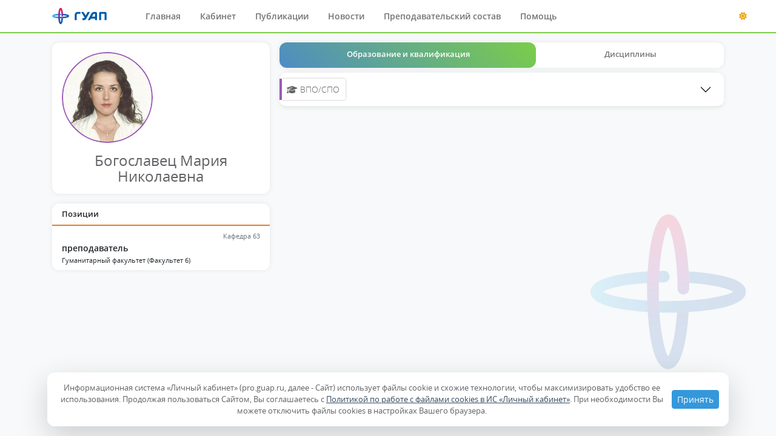

--- FILE ---
content_type: text/html; charset=UTF-8
request_url: https://pro.guap.ru/professors/1123
body_size: 4543
content:
<!DOCTYPE html>
<html lang="ru">
    <head>
        <meta charset="utf-8">
        <meta name="viewport" content="width=device-width, initial-scale=1.0">
        <meta http-equiv="X-UA-Compatible" content="IE=edge">
        <title> Личный кабинет ГУАП </title>
        <link rel="shortcut icon" href="/favicon/favicon.ico" type="image/x-icon">

                                                    <link rel="stylesheet" href="/build/scssStyle.3a65ac3f.css">
                <link rel="stylesheet" href="/build/newStyle.cdf68afb.css">
                <link rel="stylesheet" href="/build/app.561392ec.css">
                    
                    <script src="/build/runtime.f32cd02e.js"></script><script src="/build/755.78eb0f61.js"></script><script src="/build/227.edaf9c3f.js"></script><script src="/build/804.fae5dda0.js"></script><script src="/build/329.836602a4.js"></script><script src="/build/546.9230c562.js"></script><script src="/build/88.60b5f6b0.js"></script><script src="/build/1.b06758ad.js"></script><script src="/build/123.d0d1b297.js"></script><script src="/build/app.a54b0267.js"></script>
            <script src="/build/ny_plugin.387e467a.js"></script>
            </head>

    <body class="theme__green">
        <header>
    <nav class="navbar navbar-expand-lg fixed-top p-0">
        <div class="container justify-content-between align-items-center h-100 px-0 px-lg-3">
            <button class="header-link header-link-transform navbar-toggler collapsed" type="button"
                    data-bs-toggle="collapse"
                    data-bs-target="#navbarCollapse" aria-controls="navbarCollapse" aria-expanded="false"
                    aria-label="Шторка навигации">
                <i class="fa fa-bars fs-6"></i>
            </button>
            <a class="navbar-brand me-lg-5" href="https://guap.ru/">
                                    <img src="/images/logo.svg" width="90px" alt="ГУАП">
                            </a>
            <div class="d-flex d-flex-row align-items-center">
                <div id="theme-switch-container">
                    <form action="/theme/switch/save" method="post" id="theme-switch-form">
                        <input type="hidden" name="token" value="77e2cb94418db98e221f69ef02891d.XZC4l56XSijmVQXiYk1mDn5bCch4gKCDPD_gVWZfSc0.PtjxyKjiK0mMbHyRBwQEQjsdWb0c5MrleFmCJhUOf4oX9onlp-UvHaU_TA">
                        <label class="form-check-label ms-3" for="lightSwitch">
                                                            <i id="deep-dark-switcher" class="fa fa-sun" style="color: #eca307; scale: 1.7"></i>
                                <input type="hidden" name="switch" value="on">
                                                    </label>
                    </form>
                </div>
                <a href="/inside/profile" class="d-lg-none d-flex header-link align-items-center">
                                            <i class="fa-solid fa-right-to-bracket" style="color: #005AAA"></i>
                                    </a>
            </div>

            <div class="navbar-collapse collapse" id="navbarCollapse">
                <ul class="navbar-nav me-auto mb-0 bg-white p-2 underline__theme-max-lg upperline__theme-max-lg">
                    <li class="nav-item me-md-3">
                        <a class="nav-link fw-semibold" aria-current="page"
                           href="/">Главная</a>
                    </li>
                    <li class="nav-item me-md-3">
                        <a class="nav-link fw-semibold" href="/inside/profile">Кабинет</a>
                    </li>
                    <li class="nav-item me-md-3">
                        <a class="nav-link fw-semibold" href="/publications_new">Публикации</a>
                    </li>
                    <li class="nav-item me-md-3">
                        <a class="nav-link fw-semibold" href="/news">Новости</a>
                    </li>
                    <li class="nav-item me-md-3">
                        <a class="nav-link fw-semibold" href="/professors">Преподавательский
                            состав</a>
                    </li>
                    <li class="nav-item me-md-3">
                        <a class="nav-link fw-semibold" href="/help">Помощь</a>
                    </li>
                </ul>
            </div>
        </div>
    </nav>

</header>
<style>
    @media (min-width: 992px) {
        #theme-switch-container {
            position: absolute;
            right: 0%;
            margin-left: 3rem;
            margin-right: 3rem;
        }
    }
</style>
<script>
    $(function () {
        $('#deep-dark-switcher').click(function () {
            $('#theme-switch-form').submit();
        });
    });
</script>

        <div class="page__content container p-3 pt-0 lights">
                        
                <div class="row">
        <div class="col-md-4">
            <div class="card shadow-sm">
    <div class="card-body">
        <div class="profile_image_wrap profile_image_lg outline-primary mb-3">
            <img alt="logo" class="profile_image" src="/avatars/1/1123.jpg">
        </div>
        <h3 class="text-center"
            id="fio">Богославец Мария Николаевна
        </h3>
                    </div>
</div>
            
            <div class="card shadow-sm">
    <div class="card-body p-0">
        <div class="list-group list-group-flush">
            <div class="list-group-item fw-semibold underline__danger">Позиции</div>
                                                                            <div class="list-group-item">
                        <div class="small text-end text-muted mb-1">Кафедра 63</div>
                        <h5 class="fw-semibold my-1">преподаватель</h5>
                                                    <div class="small">Гуманитарный факультет (Факультет 6)</div>
                                            </div>
                                    </div>
    </div>
</div>        </div>
        <div class="col-md-8">
            <div data-example-id="togglable-tabs">
    <ul class="nav nav-tabs tabs-animate mb-2 flex-column flex-sm-row shadow-sm" id="myTabs-employ" role="tablist">
        <li role="presentation">
            <a data-bs-target="#educations-employ" id="educations-tab-employ" role="tab" data-bs-toggle="tab"
               aria-controls="educations-employ" aria-selected="true" class="active">Образование и квалификация</a>
        </li>

        
        
                    <li role="presentation">
                <a data-bs-target="#subjects-employ" role="tab" id="subjects-tab-employ"
                   data-bs-toggle="tab" aria-controls="subjects-employ"
                   aria-selected="false">Дисциплины</a>
            </li>
        
                <div class="tab"></div>
    </ul>
    <div class="tab-content shadow-sm" id="myTabContent-employ">
        <div class="tab-pane active fade show" role="tabpanel" id="educations-employ" aria-labelledby="educations-tab-employ">
            <div class="accordion p-0" id="accordionEducation">
            <div style="border-bottom-width: medium" class="accordion-item suai-accordion-item">
        <div class="accordion-header">
        <button class="accordion-button collapsed" type="button" data-bs-toggle="collapse"
                data-bs-target="#collapsevpoSpo"
                aria-expanded="false" aria-controls="collapsevpoSpo">
            <h5 class="hpanel_zltitle hpanel_zltitle-violet">
                <i class="fa-solid fa-graduation-cap"></i>
                ВПО/СПО
            </h5>
        </button>
    </div>
    <div id="collapsevpoSpo" class="accordion-collapse collapse" aria-labelledby="headingOne"
         data-bs-parent="#accordionEducation">

        <div class="accordion-body p-0">
            <div class="list-group list-group-flush">
                                    
    <div style="border-bottom-width: 0.4rem" class="list-group-item">
                    <div class="suai-item underline__primary">
                <div class="suai-item__description flex-fill">
                    <div class="d-flex justify-content-between">
                        <span  class="h5 container">
                            <b>
                                                                    Магистр  лингвистики
                                                            </b>
                        </span>
                        <span class="suai-item__icon align-items-start">
                        <i class="fa-solid fa-scroll"></i>
                        </span>
                    </div>

                                            <span class="">Лингвистика</span>
                                    </div>
            </div>
                            <div class="suai-item">
                <span><span style="color: #8991a9">Образовательная организация:</span> РГПУ им. А.И.Герцена</span>
            </div>
                                <div class="suai-item d-flex align-items-start">
                            <span style="margin-right: 2rem" class=""><span style="color: #8991a9">Срок обучения:</span> 2010 - 2012</span>
                                </div>
                        <div class="suai-item d-flex align-items-start">
                            <span style="margin-right: 2rem"><span style="color: #8991a9">Вид документа:</span> Диплом</span>
                                        <span style="margin-right: 2rem"><span style="color: #8991a9">Дата выдачи:</span> 18.06.2012</span>
                    </div>
                            <div class="suai-item d-flex align-items-start">
                                    <span style="margin-right: 2rem"><span style="color: #8991a9">Серия:</span> Н</span>
                                                    <span style="margin-right: 2rem"><span style="color: #8991a9">Номер:</span> 05970</span>
                            </div>
            </div>

                                    
    <div style="border-bottom-width: 0.4rem" class="list-group-item">
                    <div class="suai-item underline__primary">
                <div class="suai-item__description flex-fill">
                    <div class="d-flex justify-content-between">
                        <span  class="h5 container">
                            <b>
                                                                    Бакалавр филол. образования;
                                                            </b>
                        </span>
                        <span class="suai-item__icon align-items-start">
                        <i class="fa-solid fa-scroll"></i>
                        </span>
                    </div>

                                            <span class="">Филологическое образование; Лингвистика</span>
                                    </div>
            </div>
                            <div class="suai-item">
                <span><span style="color: #8991a9">Образовательная организация:</span> РГПУ им. А.И.Герцена</span>
            </div>
                                <div class="suai-item d-flex align-items-start">
                            <span style="margin-right: 2rem" class=""><span style="color: #8991a9">Срок обучения:</span> 2007 - 2010</span>
                                </div>
                        <div class="suai-item d-flex align-items-start">
                            <span style="margin-right: 2rem"><span style="color: #8991a9">Вид документа:</span> Диплом</span>
                                        <span style="margin-right: 2rem"><span style="color: #8991a9">Дата выдачи:</span> 28.06.2010</span>
                    </div>
                            <div class="suai-item d-flex align-items-start">
                                    <span style="margin-right: 2rem"><span style="color: #8991a9">Серия:</span> ВБА</span>
                                                    <span style="margin-right: 2rem"><span style="color: #8991a9">Номер:</span> 0686978</span>
                            </div>
            </div>

                            </div>
        </div>
    </div>
</div>    
    
    </div>        </div>

        
        
                    <div class="tab-pane fade" role="tabpanel" id="subjects-employ"
                 aria-labelledby="subjects-tab-employ">
                <div class="card">
    <div class="card-body p-0">
        <div class="list-group list-group-flush">
                            <div class="list-group-item">Деловая коммуникация</div>
                            <div class="list-group-item">Иностранный язык</div>
                            <div class="list-group-item">Иностранный язык (английский)</div>
                            <div class="list-group-item">Иностранный язык второй (испанский)</div>
                            <div class="list-group-item">Иностранный язык второй (немецкий)</div>
                            <div class="list-group-item">Иностранный язык второй (французский)</div>
                            <div class="list-group-item">Коммуникативные практики</div>
                            <div class="list-group-item">Практикум по культуре речевого общения второго иностранного языка (испанского)</div>
                            <div class="list-group-item">Практикум по культуре речевого общения второго иностранного языка (немецкого)</div>
                            <div class="list-group-item">Практикум по культуре речевого общения второго иностранного языка (французского)</div>
                            <div class="list-group-item">Практический курс перевода второго иностранного языка (испанского)</div>
                    </div>
    </div>
</div>            </div>
        
            </div>
</div>        </div>
    </div>
        </div>

            <div class="container fixed-bottom">
        <div class="alertCookies card p-3 shadow-lg">
                        <form method="post" action="/cookie/confirmation/save">
                <input type="hidden" name="token" value="4d055f3d17750b1a1e370e.tcDzo7VeP6MqOWHgNcergHhP4_YKq1f6GSd7JJMxDPI.wZGKwe84SctJURCndLTA0jt_k4Nyny6LU2YMFsscaobmmsfEg2hu-wdoWQ">
                <div class="vcenterCookies d-flex justify-content-between">
                    <div>
                        <p class="text-center m-0 me-2">
                            Информационная система «Личный кабинет» (pro.guap.ru, далее - Сайт) использует файлы cookie
                            и
                            схожие технологии, чтобы максимизировать удобство ее использования. Продолжая пользоваться
                            Сайтом, Вы соглашаетесь с <a style="text-decoration: underline;"
                                                         href="/cookie/Policy_about_cookieLK.pdf"
                                                         target="_blank">
                                Политикой по работе с файлами cookies в ИС «Личный кабинет»</a>.
                            При необходимости Вы можете отключить файлы cookies в настройках Вашего браузера.
                        </p>
                    </div>
                    <div class="d-flex justify-content-center align-items-center">
                        <button class="btn btn-sm btn-info btn-outline" type="submit">Принять</button>
                    </div>
                </div>
            </form>
        </div>
    </div>
            <!-- Yandex.Metrika counter -->
    <script type="text/javascript">
        (function (m, e, t, r, i, k, a) {
            m[i] = m[i] || function () { (m[i].a = m[i].a || []).push(arguments) };
            m[i].l = 1 * new Date();
            for (var j = 0; j < document.scripts.length; j++) { if (document.scripts[j].src === r) { return; } }
            k = e.createElement(t), a = e.getElementsByTagName(t)[0], k.async = 1, k.src = r, a.parentNode.insertBefore(k, a)
        })
        (window, document, "script", "https://mc.yandex.ru/metrika/tag.js", "ym");

        ym(86883871, "init", {
            clickmap: true,
            trackLinks: true,
            accurateTrackBounce: true
        });
    </script>
    <noscript>
        <div><img src="https://mc.yandex.ru/watch/86883871" style="position:absolute; left:-9999px;" alt="" /></div>
    </noscript>
    <!-- /Yandex.Metrika counter -->

    <!-- Top.Mail.Ru counter -->
    <script type="text/javascript">
        var _tmr = window._tmr || (window._tmr = []);
        _tmr.push({id: "3604540", type: "pageView", start: (new Date()).getTime()});
        (function (d, w, id) {
            if (d.getElementById(id)) return;
            var ts = d.createElement("script"); ts.type = "text/javascript"; ts.async = true; ts.id = id;
            ts.src = "https://top-fwz1.mail.ru/js/code.js";
            var f = function () {var s = d.getElementsByTagName("script")[0]; s.parentNode.insertBefore(ts, s);};
            if (w.opera == "[object Opera]") { d.addEventListener("DOMContentLoaded", f, false); } else { f(); }
        })(document, window, "tmr-code");
    </script>
    <noscript><div><img src="https://top-fwz1.mail.ru/counter?id=3604540;js=na" style="position:absolute;left:-9999px;" alt="Top.Mail.Ru" /></div></noscript>
    <!-- /Top.Mail.Ru counter -->

    </body>
</html>

--- FILE ---
content_type: text/css
request_url: https://pro.guap.ru/build/newStyle.cdf68afb.css
body_size: 3637
content:
.order-card{color:#fff}.bg-c-blue{background:linear-gradient(45deg,#4099ff,#73b4ff)}.bg-c-green{background:linear-gradient(45deg,#62cb31,#88ce57)}.bg-c-yellow{background:linear-gradient(45deg,#ffb64d,#ffcb80)}.bg-c-pink{background:linear-gradient(45deg,#ff5370,#ff869a)}.card{--bs-card-cap-bg:var(--bs-card-bg)!important;--bs-card-border-color:rgba(0,0,0,.05);--bs-card-inner-border-radius:var(--suai-border-radius);--bs-card-border-radius:var(--suai-border-radius);border:none;margin-bottom:1rem;position:relative;-webkit-transition:all .3s ease-in-out;transition:all .3s ease-in-out}.card.empty-card{min-height:150px}.card .card-block{padding:15px 25px}.order-card i{font-size:26px}.card>a>i{transform:rotate(0);transition:var(--main-transition)}.card>a:hover>i{transform:rotate(90deg)}.f-left{float:left}.f-right{float:right}.card-footer-2:last-child{background-color:transparent;border-top:none;padding:.5rem 1rem}.card-btn-right-success{border:1px solid var(--suai-success-color);border-radius:3px;color:#7bcd4a;height:100%;padding:1px 7px}.card-btn-right-success:hover{border-color:var(--suai-success-hover);opacity:.85}.card-btn-right-success:hover,.card-title-2{background-color:var(--suai-success-color);color:#fff}.card-title-2{border-radius:0 3px 3px 0;left:0;padding:.2rem 1.1rem;position:absolute;top:.5rem}.card-header-2{margin-bottom:0;min-height:2rem;padding:.5rem 1rem;position:relative}.card-header-2 .btn-group>form>.btn{border-radius:3px}.card-header-2 .btn-group>form:first-child>.btn:first-child{border-radius:3px 0 0 3px}.card-header-2 .btn-group>form:last-child>.btn:last-child{border-radius:0 3px 3px 0}.card-body-2{border-radius:3px;flex:1 1 auto;padding:1rem 2rem}.card .card-body:first-of-type{border-top-left-radius:inherit;border-top-right-radius:inherit}.card .card-body:last-of-type{border-bottom-left-radius:inherit;border-bottom-right-radius:inherit}footer{height:var(--footer-height)}img{height:100%;page-break-inside:avoid}.nav-tabs{background-color:#fff;border:0;border-radius:var(--suai-border-radius);position:relative}.nav-tabs>li{flex-grow:1;height:42px;text-align:center}.nav-tabs>li>a.active{color:#fff!important;cursor:default}.nav-tabs>li>a.active[href]{background:linear-gradient(45deg,#4d8cc4 0,var(--suai-theme-color) 100%)}.nav-tabs>li>a{border:0;border-radius:var(--suai-border-radius);color:#777!important;font-weight:600;height:100%;line-height:1.5;margin:0;transition-duration:.6s;z-index:1}.flex-basis-max{flex-basis:max-content}.link-hidden-w{white-space:inherit}#logo{background-color:transparent!important;border:none!important;height:55px;text-align:center;width:20%}@media (min-width:576px){#logo{width:auto}}#wrapper{margin:0;max-width:100%;min-height:calc(100vh - 96px);transition:var(--main-transition)}@media (min-width:991px){.page__content:has(.sidebar.show) #wrapper{max-width:calc(min(1920px, 100%) - 180px)}#wrapper{max-width:min(1920px,100%)}@supports not selector(:has(a,b)){#wrapper{max-width:calc(min(1920px, 100%) - 180px)}}}div.hpanel{background-color:transparent;border:none;box-shadow:none;margin-bottom:20px}.hpanel .panel-body{background:#fff;border:1px solid #e4e5e7;border-radius:2px;padding:.8rem 1.2rem;position:relative}.hpanel>.panel-heading{border:1px solid transparent;color:inherit;font-weight:600;padding:10px;transition:all .3s}.hpanel .hbuilt,.hpanel.panel-collapse>.panel-heading{background:#fff;border:1px solid #e4e5e7;border-radius:2px;padding:10px}.hpanel-klist_item{background:#fff;border:none;border-radius:2px;padding:11px 20px;position:relative}.hpanel-klist_item+.hpanel-klist_item{border-top:1px solid #e4e5e7}.card.hgreen .card-body{border-top:2px solid #62cb31}.card.hblue .card-body{border-top:2px solid #3498db}.card.hyellow .card-body{border-top:2px solid #ffb606}.card.hviolet .card-body{border-top:2px solid #9b59b6}.card.horange .card-body{border-top:2px solid #e67e22}.card.hred .card-body{border-top:2px solid #e74c3c}.card.hreddeep .card-body{border-top:2px solid #c0392b}.card.hnavyblue .card-body{border-top:2px solid #34495e}.card.hbggreen .card-body{background:#62cb31;border:none;color:#fff}.card.hbgblue .card-body{background:#3498db;border:none;color:#fff}.card.hbgyellow .card-body{background:#ffb606;border:none;color:#fff}.card.hbgviolet .card-body{background:#9b59b6;border:none;color:#fff}.card.hbgorange .card-body{background:#e67e22;border:none;color:#fff}.card.hbgred .card-body{background:#e74c3c;border:none;color:#fff}.card.hbgreddeep .card-body{background:#c0392b;border:none;color:#fff}.card.hbgnavyblue .card-body{background:#34495e;border:none;color:#fff}.hpanel .hpanel-klist.hpanel-klist_inbox{border-left:0;border-right:0}.hpanel-klist_item_fline{border-left:3px solid #d8d5d5}.hpanel-klist_item_fline-succees,.hpanel-klist_item_fline-success{border-left-color:#62cb31}.hpanel-klist_item_fline-info{border-left-color:#3498db}.hpanel-klist_item_fline-warning{border-left-color:#ffb606}.hpanel-klist_item_fline-primary{border-left-color:#9b59b6}.hpanel-klist_item_fline-danger{border-left-color:#e74c3c}.hpanel_zltitle.hpanel_zltitle{-webkit-background-clip:padding-box;-moz-background-clip:padding;background-clip:padding-box;background-color:#fff;-webkit-border-radius:0 2px 2px 0;-moz-border-radius:0 2px 2px 0;border-radius:0 2px 2px 0;-webkit-box-shadow:0 0 3px rgba(0,0,0,.3);-moz-box-shadow:0 0 3px rgba(0,0,0,.3);box-shadow:0 0 3px rgba(0,0,0,.3);color:#646464;display:inline-block;font-weight:300;line-height:17px;margin:10px 0 10px 4px;padding:9px 10px 9px 8px;position:relative}.hpanel_zltitle:before{background-color:#2dc3e8;bottom:0;content:"";display:block;left:-4px;max-width:4px;overflow:hidden;position:absolute;top:0;width:4px}.hpanel_zltitle-green:before{background-color:#62cb31}.hpanel_zltitle-blue:before{background-color:#3498db}.hpanel_zltitle-yellow:before{background-color:#ffb606}.hpanel_zltitle-violet:before{background-color:#9b59b6}.hpanel_zltitle-orange:before{background-color:#e67e22}.hpanel_zltitle-red:before{background-color:#e74c3c}.hpanel_zltitle-reddeep:before{background-color:#c0392b}.hpanel_zltitle-navyblue:before{background-color:#34495e}.hpanel_zltitle-purple:before{background-color:#cd8fea}.hpanel_zltitle-purple2:before{background-color:#c1aee5}.hpanel_zltitle-brown:before{background-color:#632d2e}.hpanel_zltitle-acid:before{background-color:#e5ed4e}.hpanel_zltitle-blue2:before{background-color:#2402ff}.hpanel-klist_item-ico{float:left;font-size:35px;margin:0 20px 0 0}.panel-body h4,.panel-body h5{font-weight:600}.media:first-child{margin-top:0}.media,.media-body{zoom:1;overflow:hidden}.blog-box p{font-size:12px}.blog-box h4{font-weight:700;margin-top:0}.blog-box .panel-heading{background:#fff;border-left:1px solid #e4e5e7;border-radius:2px;border-right:1px solid #e4e5e7;border-top:1px solid #e4e5e7;font-weight:500;padding:10px 20px;position:relative}.blog-box .panel-footer{color:#909295}.blog-box .panel-heading .media img{border-radius:50%;height:32px;width:32px}.blog-box .panel-heading .media-body h5{margin-top:0}.blog-box .panel-image{border-left:1px solid #e4e5e7;border-right:1px solid #e4e5e7;position:relative}.blog-box .panel-image .title{bottom:10px;color:#fff;padding:0 20px;position:absolute}.blog-box .panel-image .title h4{margin-bottom:0}.blog-box .panel-image .title a{color:#fff!important}.blog-article-box .panel-heading{background:#fff;border-left:1px solid #e4e5e7;border-radius:2px;border-right:1px solid #e4e5e7;border-top:1px solid #e4e5e7;font-weight:500;padding:40px 10px;position:relative;text-align:center}.blog-article-box .panel-heading h4{color:#515355;font-size:32px;font-weight:300}.blog-article-box .panel-body{padding:50px 70px}.blog-article-box .panel-body p{color:#515355;font-size:16px;font-weight:300;line-height:32px}@media (max-width:768px){.blog-article-box .panel-body{padding:10px 20px}.blog-article-box .panel-body p{color:#515355;font-size:16px;font-weight:300;line-height:32px}.blog-article-box .panel-heading{padding:20px}}.blog-box .panel-heading .media img.news-avatar{border-radius:0;height:40px;vertical-align:baseline;width:auto}.blog-box .panel-heading .media-body{line-height:16px}.feed-element,.media-body{overflow:hidden}.media-body,.media-left,.media-right{display:table-cell;vertical-align:top}.media-body{width:10000px}.pull-left-modificated{float:left!important;margin-right:10px!important}.profile_image_wrap{background:#f9f8f8;border-radius:50%;display:flex;flex-shrink:0;justify-content:center;margin-inline:auto;overflow:hidden;position:relative;text-align:center}.profile_image_wrap:after{border:2px solid #fff;border-radius:50%;content:"";height:100%;inset:0;pointer-events:none;position:absolute;width:100%}.profile_image_wrap.outline-lg-theme:after{border-color:var(--suai-theme-color)}.profile_image_wrap.outline-primary:after{border-color:var(--suai-primary-color)}.profile_image_wrap.outline-success:after{border-color:var(--suai-success-color)}.profile_image_wrap.profile_image_lg{height:150px;width:150px}.profile_image_wrap.profile_image_mdx{height:100px;width:100px}.profile_image_wrap.profile_image_md{height:70px;width:70px}.profile_image_wrap.profile_image_sm{height:50px;width:50px}.profile_image_wrap.profile_image_xsm{height:40px;width:40px}.profile_image_wrap.profile_image_xxsm{height:35px;width:35px}.profile_image{max-width:fit-content;min-height:100%;vertical-align:baseline}.filter-item{margin-bottom:0!important}.hpanel.peoplinebox .panel-body{padding:7px 15px!important}.peoplinebox_name{margin:0 0 0 60px}.hpanel-listLink{list-style:none;margin:0;padding:0}.hpanel-listLink li a{background:#fff;border:none;border-radius:2px;border-top:1px solid #e4e5e7;display:block;padding:11px 20px;position:relative}.page__content{margin-top:70px;min-height:calc(100vh - var(--header-height) - var(--footer-height))}.underline__theme{border-bottom:2px solid var(--suai-theme-color)!important}.underline__success{border-bottom:2px solid var(--suai-success-color)!important}.underline__primary{border-bottom:2px solid var(--suai-primary-color)!important}.underline__info{border-bottom:2px solid var(--suai-info-color)!important}.underline__danger{border-bottom:2px solid var(--suai-danger-color)!important}.upperline__theme{border-top:2px solid var(--suai-theme-color)!important}@media (max-width:991px){.underline__theme-max-lg{border-bottom:2px solid var(--suai-theme-color)!important}.underline__success-max-lg{border-bottom:2px solid var(--suai-success-color)!important}.underline__primary-max-lg{border-bottom:2px solid var(--suai-primary-color)!important}.underline__info-max-lg{border-bottom:2px solid var(--suai-info-color)!important}.underline__danger-max-lg{border-bottom:2px solid var(--suai-danger-color)!important}.upperline__theme-max-lg{border-top:2px solid var(--suai-theme-color)!important}}.label-success{background-color:#62cb31}.label{color:#fff;display:inline;line-height:1;padding:.2em .6em .3em;text-align:center;white-space:nowrap}.flabel,.label{border-radius:.25em;font-size:75%;font-weight:700;vertical-align:baseline}.flabel{border:1px solid #948484;display:inline-block;margin-left:5px;padding:.2em .9em .3em}.publn_listParam{list-style:none;margin-bottom:0;margin-top:10px;padding:0}.publn_listParam li{display:flex;flex-direction:row;flex-wrap:wrap;font-weight:300}.publn_listParam li+li{margin-top:10px}.publn_pYear,.publn_pbage{margin-bottom:5px}.publn_pYear{font-size:16px;font-weight:300;margin-left:5px;text-align:right}.table td{padding:.3rem 1rem}th{text-align:center}.table__footer{display:block;margin-top:10px;min-height:20px;position:relative}.table__rows-count{left:0;top:50%;transform:translateY(-50%)}.table-sticky-column td:first-child,.table-sticky-column th:first-child{background-color:#ad6c80;color:#373737;left:0;position:sticky}.pagination{margin:0}.news__body{word-break:break-word}.news__body a{color:#005aaa}.news__body img{max-width:100%}.dsnews__item{margin-bottom:10px}.dsnews__item .panel-body{padding:0}.dsnews__head{border-bottom:1px solid #eaeaea;padding:5px 20px 5px 10px}.dsnews__head:after,.dsnews__head:before{content:" ";display:table}.dsnews__head:after{clear:both}.dsnews__head h5{float:left;font-weight:300}.dsnews__head h5 i{font-size:20px;margin-right:10px;position:relative;top:3px}.dsnews__date{float:right;font-weight:300}.dsnews__date i{display:inline-block;font-size:22px;margin-right:10px;position:relative;top:4px}.dsnews__sico{font-size:25px}.dsnews__body{padding:10px 20px}.page__title{font-weight:lighter;margin-bottom:.5rem}.link-switch{background:transparent;border:none;border-bottom:1px dotted;cursor:pointer;display:inline-block;font-size:inherit;outline:none;padding:0;text-decoration:none}.link-switch:hover{border-color:transparent}.link-switch.link-switch_noborder{border-color:transparent!important}.link-switch-green{border-color:#62cb31;color:#62cb31}.link-switch-green:hover{color:#62cb31}.link-switch-gray{border-color:#6b6d6a;color:#6b6d6a}.link-switch-gray:hover{color:#6b6d6a}.link-switch-blue{border-color:#3498db;color:#3498db}.link-switch-blue:hover{color:#9e5cbb}.panel-body>.hpanel{margin-bottom:0}.suai-item{align-items:center;display:flex;padding:.4rem;position:relative}.suai-item .suai-item__icon{-webkit-text-fill-color:transparent;align-items:center;background:#005aaa;background:linear-gradient(45deg,#005aaa,#e72b70);-webkit-background-clip:text;-moz-background-clip:text;background-clip:text;display:flex;flex-shrink:0;font-size:1.5rem;justify-content:center;margin-right:.5rem;text-shadow:0 0 #00000000;width:1.5rem}.suai-item .suai-item__description{display:inline-table}.vertical-container{margin:0 auto;width:98%}.vertical-container:after{clear:both;content:"";display:table}.v-timeline{margin-bottom:2em;margin-top:2em;padding:0;position:relative}.v-timeline:before{background:#e8ebf0;content:"";height:100%;left:18px;position:absolute;top:0;width:4px}.vertical-timeline-content .btn{float:right}.vertical-timeline-block{margin:2em 0;position:relative}.vertical-timeline-block:after{clear:both;content:"";display:table}.vertical-timeline-block:first-child{margin-top:0}.vertical-timeline-block:last-child{margin-bottom:0}.vertical-timeline-icon{background:#fff;border:1px solid #e4e5e7;border-radius:50%;font-size:16px;height:40px;left:0;position:absolute;text-align:center;top:0;width:40px}.vertical-timeline-icon i{display:block;height:24px;left:50%;margin-left:-12px;margin-top:-9px;position:relative;top:50%;width:24px}.vertical-timeline-content{background:#fff;border:1px solid #e4e5e7;border-radius:.25em;margin-left:60px;position:relative}.vertical-timeline-content:after{clear:both;content:"";display:table}.vertical-timeline-content h2{font-weight:400;margin-top:4px}.vertical-timeline-content p{line-height:1.6;margin:1em 0 0}.vertical-timeline-content .vertical-date{font-size:13px;font-weight:500;text-align:right}.vertical-date small{color:#62cb31;font-weight:400}.vertical-timeline-content:after,.vertical-timeline-content:before{border:solid transparent;content:" ";height:0;pointer-events:none;position:absolute;right:100%;top:20px;width:0}.vertical-timeline-content:after{border-color:transparent #fff transparent transparent;border-width:10px;margin-top:-10px}.vertical-timeline-content:before{border-color:transparent #e4e5e7 transparent transparent;border-width:11px;margin-top:-11px}@media only screen and (min-width:768px){.vertical-timeline-content h2{font-size:18px}.vertical-timeline-content p{font-size:13px}}@media (max-width:991px){.alertCookies{margin-bottom:calc(1rem + var(--footer-height))}}

--- FILE ---
content_type: application/javascript
request_url: https://pro.guap.ru/build/546.9230c562.js
body_size: 17745
content:
/*! For license information please see 546.9230c562.js.LICENSE.txt */
(self.webpackChunk=self.webpackChunk||[]).push([[546],{6468:(t,e,i)=>{"use strict";i.r(e),i.d(e,{Alert:()=>_t,Button:()=>pt,Carousel:()=>Ut,Collapse:()=>ue,Dropdown:()=>Me,Modal:()=>pi,Offcanvas:()=>Pi,Popover:()=>rs,ScrollSpy:()=>ms,Tab:()=>js,Toast:()=>Gs,Tooltip:()=>es});var s={};i.r(s),i.d(s,{afterMain:()=>n.wX,afterRead:()=>n.r5,afterWrite:()=>n.MS,applyStyles:()=>o.Z,arrow:()=>r.Z,auto:()=>n.d7,basePlacements:()=>n.mv,beforeMain:()=>n.XM,beforeRead:()=>n.N7,beforeWrite:()=>n.iv,bottom:()=>n.I,clippingParents:()=>n.zV,computeStyles:()=>a.Z,createPopper:()=>p.fi,createPopperBase:()=>_.fi,createPopperLite:()=>b,detectOverflow:()=>g.Z,end:()=>n.ut,eventListeners:()=>l.Z,flip:()=>c.Z,hide:()=>h.Z,left:()=>n.t$,main:()=>n.DH,modifierPhases:()=>n.xs,offset:()=>u.Z,placements:()=>n.Ct,popper:()=>n.k5,popperGenerator:()=>_.kZ,popperOffsets:()=>d.Z,preventOverflow:()=>f.Z,read:()=>n.ij,reference:()=>n.YP,right:()=>n.F2,start:()=>n.BL,top:()=>n.we,variationPlacements:()=>n.bw,viewport:()=>n.Pj,write:()=>n.cW});var n=i(7701),o=i(7824),r=i(6896),a=i(6531),l=i(2372),c=i(5228),h=i(9892),u=i(2122),d=i(7421),f=i(3920),_=i(8240),g=i(9966),p=i(804),m=[l.Z,d.Z,a.Z,o.Z],b=(0,_.kZ)({defaultModifiers:m}),v=i(9755);const y="transitionend",w=t=>null==t?`${t}`:Object.prototype.toString.call(t).match(/\s([a-z]+)/i)[1].toLowerCase(),A=t=>{let e=t.getAttribute("data-bs-target");if(!e||"#"===e){let i=t.getAttribute("href");if(!i||!i.includes("#")&&!i.startsWith("."))return null;i.includes("#")&&!i.startsWith("#")&&(i=`#${i.split("#")[1]}`),e=i&&"#"!==i?i.trim():null}return e},T=t=>{const e=A(t);return e&&document.querySelector(e)?e:null},C=t=>{const e=A(t);return e?document.querySelector(e):null},E=t=>{t.dispatchEvent(new Event(y))},k=t=>!(!t||"object"!=typeof t)&&(void 0!==t.jquery&&(t=t[0]),void 0!==t.nodeType),L=t=>k(t)?t.jquery?t[0]:t:"string"==typeof t&&t.length>0?document.querySelector(t):null,S=t=>{if(!k(t)||0===t.getClientRects().length)return!1;const e="visible"===getComputedStyle(t).getPropertyValue("visibility"),i=t.closest("details:not([open])");if(!i)return e;if(i!==t){const e=t.closest("summary");if(e&&e.parentNode!==i)return!1;if(null===e)return!1}return e},$=t=>!t||t.nodeType!==Node.ELEMENT_NODE||(!!t.classList.contains("disabled")||(void 0!==t.disabled?t.disabled:t.hasAttribute("disabled")&&"false"!==t.getAttribute("disabled"))),O=t=>{if(!document.documentElement.attachShadow)return null;if("function"==typeof t.getRootNode){const e=t.getRootNode();return e instanceof ShadowRoot?e:null}return t instanceof ShadowRoot?t:t.parentNode?O(t.parentNode):null},I=()=>{},D=t=>{t.offsetHeight},N=()=>v&&!document.body.hasAttribute("data-bs-no-jquery")?v:null,P=[],x=()=>"rtl"===document.documentElement.dir,M=t=>{var e;e=()=>{const e=N();if(e){const i=t.NAME,s=e.fn[i];e.fn[i]=t.jQueryInterface,e.fn[i].Constructor=t,e.fn[i].noConflict=()=>(e.fn[i]=s,t.jQueryInterface)}},"loading"===document.readyState?(P.length||document.addEventListener("DOMContentLoaded",()=>{for(const t of P)t()}),P.push(e)):e()},j=t=>{"function"==typeof t&&t()},F=(t,e,i=!0)=>{if(!i)return void j(t);const s=(t=>{if(!t)return 0;let{transitionDuration:e,transitionDelay:i}=window.getComputedStyle(t);const s=Number.parseFloat(e),n=Number.parseFloat(i);return s||n?(e=e.split(",")[0],i=i.split(",")[0],1e3*(Number.parseFloat(e)+Number.parseFloat(i))):0})(e)+5;let n=!1;const o=({target:i})=>{i===e&&(n=!0,e.removeEventListener(y,o),j(t))};e.addEventListener(y,o),setTimeout(()=>{n||E(e)},s)},H=(t,e,i,s)=>{const n=t.length;let o=t.indexOf(e);return-1===o?!i&&s?t[n-1]:t[0]:(o+=i?1:-1,s&&(o=(o+n)%n),t[Math.max(0,Math.min(o,n-1))])},z=/[^.]*(?=\..*)\.|.*/,B=/\..*/,R=/::\d+$/,W={};let q=1;const V={mouseenter:"mouseover",mouseleave:"mouseout"},K=new Set(["click","dblclick","mouseup","mousedown","contextmenu","mousewheel","DOMMouseScroll","mouseover","mouseout","mousemove","selectstart","selectend","keydown","keypress","keyup","orientationchange","touchstart","touchmove","touchend","touchcancel","pointerdown","pointermove","pointerup","pointerleave","pointercancel","gesturestart","gesturechange","gestureend","focus","blur","change","reset","select","submit","focusin","focusout","load","unload","beforeunload","resize","move","DOMContentLoaded","readystatechange","error","abort","scroll"]);function Z(t,e){return e&&`${e}::${q++}`||t.uidEvent||q++}function X(t){const e=Z(t);return t.uidEvent=e,W[e]=W[e]||{},W[e]}function Y(t,e,i=null){return Object.values(t).find(t=>t.callable===e&&t.delegationSelector===i)}function Q(t,e,i){const s="string"==typeof e,n=s?i:e||i;let o=tt(t);return K.has(o)||(o=t),[s,n,o]}function U(t,e,i,s,n){if("string"!=typeof e||!t)return;let[o,r,a]=Q(e,i,s);if(e in V){const t=t=>function(e){if(!e.relatedTarget||e.relatedTarget!==e.delegateTarget&&!e.delegateTarget.contains(e.relatedTarget))return t.call(this,e)};r=t(r)}const l=X(t),c=l[a]||(l[a]={}),h=Y(c,r,o?i:null);if(h)return void(h.oneOff=h.oneOff&&n);const u=Z(r,e.replace(z,"")),d=o?function(t,e,i){return function s(n){const o=t.querySelectorAll(e);for(let{target:r}=n;r&&r!==this;r=r.parentNode)for(const a of o)if(a===r)return it(n,{delegateTarget:r}),s.oneOff&&et.off(t,n.type,e,i),i.apply(r,[n])}}(t,i,r):function(t,e){return function i(s){return it(s,{delegateTarget:t}),i.oneOff&&et.off(t,s.type,e),e.apply(t,[s])}}(t,r);d.delegationSelector=o?i:null,d.callable=r,d.oneOff=n,d.uidEvent=u,c[u]=d,t.addEventListener(a,d,o)}function G(t,e,i,s,n){const o=Y(e[i],s,n);o&&(t.removeEventListener(i,o,Boolean(n)),delete e[i][o.uidEvent])}function J(t,e,i,s){const n=e[i]||{};for(const o of Object.keys(n))if(o.includes(s)){const s=n[o];G(t,e,i,s.callable,s.delegationSelector)}}function tt(t){return t=t.replace(B,""),V[t]||t}const et={on(t,e,i,s){U(t,e,i,s,!1)},one(t,e,i,s){U(t,e,i,s,!0)},off(t,e,i,s){if("string"!=typeof e||!t)return;const[n,o,r]=Q(e,i,s),a=r!==e,l=X(t),c=l[r]||{},h=e.startsWith(".");if(void 0===o){if(h)for(const i of Object.keys(l))J(t,l,i,e.slice(1));for(const i of Object.keys(c)){const s=i.replace(R,"");if(!a||e.includes(s)){const e=c[i];G(t,l,r,e.callable,e.delegationSelector)}}}else{if(!Object.keys(c).length)return;G(t,l,r,o,n?i:null)}},trigger(t,e,i){if("string"!=typeof e||!t)return null;const s=N();let n=null,o=!0,r=!0,a=!1;e!==tt(e)&&s&&(n=s.Event(e,i),s(t).trigger(n),o=!n.isPropagationStopped(),r=!n.isImmediatePropagationStopped(),a=n.isDefaultPrevented());let l=new Event(e,{bubbles:o,cancelable:!0});return l=it(l,i),a&&l.preventDefault(),r&&t.dispatchEvent(l),l.defaultPrevented&&n&&n.preventDefault(),l}};function it(t,e){for(const[i,s]of Object.entries(e||{}))try{t[i]=s}catch(e){Object.defineProperty(t,i,{configurable:!0,get:()=>s})}return t}const st=new Map,nt={set(t,e,i){st.has(t)||st.set(t,new Map);const s=st.get(t);s.has(e)||0===s.size?s.set(e,i):console.error(`Bootstrap doesn't allow more than one instance per element. Bound instance: ${Array.from(s.keys())[0]}.`)},get:(t,e)=>st.has(t)&&st.get(t).get(e)||null,remove(t,e){if(!st.has(t))return;const i=st.get(t);i.delete(e),0===i.size&&st.delete(t)}};function ot(t){if("true"===t)return!0;if("false"===t)return!1;if(t===Number(t).toString())return Number(t);if(""===t||"null"===t)return null;if("string"!=typeof t)return t;try{return JSON.parse(decodeURIComponent(t))}catch(e){return t}}function rt(t){return t.replace(/[A-Z]/g,t=>`-${t.toLowerCase()}`)}const at={setDataAttribute(t,e,i){t.setAttribute(`data-bs-${rt(e)}`,i)},removeDataAttribute(t,e){t.removeAttribute(`data-bs-${rt(e)}`)},getDataAttributes(t){if(!t)return{};const e={},i=Object.keys(t.dataset).filter(t=>t.startsWith("bs")&&!t.startsWith("bsConfig"));for(const s of i){let i=s.replace(/^bs/,"");i=i.charAt(0).toLowerCase()+i.slice(1,i.length),e[i]=ot(t.dataset[s])}return e},getDataAttribute:(t,e)=>ot(t.getAttribute(`data-bs-${rt(e)}`))};class lt{static get Default(){return{}}static get DefaultType(){return{}}static get NAME(){throw new Error('You have to implement the static method "NAME", for each component!')}_getConfig(t){return t=this._mergeConfigObj(t),t=this._configAfterMerge(t),this._typeCheckConfig(t),t}_configAfterMerge(t){return t}_mergeConfigObj(t,e){const i=k(e)?at.getDataAttribute(e,"config"):{};return{...this.constructor.Default,..."object"==typeof i?i:{},...k(e)?at.getDataAttributes(e):{},..."object"==typeof t?t:{}}}_typeCheckConfig(t,e=this.constructor.DefaultType){for(const i of Object.keys(e)){const s=e[i],n=t[i],o=k(n)?"element":w(n);if(!new RegExp(s).test(o))throw new TypeError(`${this.constructor.NAME.toUpperCase()}: Option "${i}" provided type "${o}" but expected type "${s}".`)}}}class ct extends lt{constructor(t,e){super(),(t=L(t))&&(this._element=t,this._config=this._getConfig(e),nt.set(this._element,this.constructor.DATA_KEY,this))}dispose(){nt.remove(this._element,this.constructor.DATA_KEY),et.off(this._element,this.constructor.EVENT_KEY);for(const t of Object.getOwnPropertyNames(this))this[t]=null}_queueCallback(t,e,i=!0){F(t,e,i)}_getConfig(t){return t=this._mergeConfigObj(t,this._element),t=this._configAfterMerge(t),this._typeCheckConfig(t),t}static getInstance(t){return nt.get(L(t),this.DATA_KEY)}static getOrCreateInstance(t,e={}){return this.getInstance(t)||new this(t,"object"==typeof e?e:null)}static get VERSION(){return"5.2.0"}static get DATA_KEY(){return`bs.${this.NAME}`}static get EVENT_KEY(){return`.${this.DATA_KEY}`}static eventName(t){return`${t}${this.EVENT_KEY}`}}const ht=(t,e="hide")=>{const i=`click.dismiss${t.EVENT_KEY}`,s=t.NAME;et.on(document,i,`[data-bs-dismiss="${s}"]`,function(i){if(["A","AREA"].includes(this.tagName)&&i.preventDefault(),$(this))return;const n=C(this)||this.closest(`.${s}`);t.getOrCreateInstance(n)[e]()})},ut=".bs.alert",dt=`close${ut}`,ft=`closed${ut}`;class _t extends ct{static get NAME(){return"alert"}close(){if(et.trigger(this._element,dt).defaultPrevented)return;this._element.classList.remove("show");const t=this._element.classList.contains("fade");this._queueCallback(()=>this._destroyElement(),this._element,t)}_destroyElement(){this._element.remove(),et.trigger(this._element,ft),this.dispose()}static jQueryInterface(t){return this.each(function(){const e=_t.getOrCreateInstance(this);if("string"==typeof t){if(void 0===e[t]||t.startsWith("_")||"constructor"===t)throw new TypeError(`No method named "${t}"`);e[t](this)}})}}ht(_t,"close"),M(_t);const gt='[data-bs-toggle="button"]';class pt extends ct{static get NAME(){return"button"}toggle(){this._element.setAttribute("aria-pressed",this._element.classList.toggle("active"))}static jQueryInterface(t){return this.each(function(){const e=pt.getOrCreateInstance(this);"toggle"===t&&e[t]()})}}et.on(document,"click.bs.button.data-api",gt,t=>{t.preventDefault();const e=t.target.closest(gt);pt.getOrCreateInstance(e).toggle()}),M(pt);const mt={find:(t,e=document.documentElement)=>[].concat(...Element.prototype.querySelectorAll.call(e,t)),findOne:(t,e=document.documentElement)=>Element.prototype.querySelector.call(e,t),children:(t,e)=>[].concat(...t.children).filter(t=>t.matches(e)),parents(t,e){const i=[];let s=t.parentNode.closest(e);for(;s;)i.push(s),s=s.parentNode.closest(e);return i},prev(t,e){let i=t.previousElementSibling;for(;i;){if(i.matches(e))return[i];i=i.previousElementSibling}return[]},next(t,e){let i=t.nextElementSibling;for(;i;){if(i.matches(e))return[i];i=i.nextElementSibling}return[]},focusableChildren(t){const e=["a","button","input","textarea","select","details","[tabindex]",'[contenteditable="true"]'].map(t=>`${t}:not([tabindex^="-"])`).join(",");return this.find(e,t).filter(t=>!$(t)&&S(t))}},bt=".bs.swipe",vt=`touchstart${bt}`,yt=`touchmove${bt}`,wt=`touchend${bt}`,At=`pointerdown${bt}`,Tt=`pointerup${bt}`,Ct={endCallback:null,leftCallback:null,rightCallback:null},Et={endCallback:"(function|null)",leftCallback:"(function|null)",rightCallback:"(function|null)"};class kt extends lt{constructor(t,e){super(),this._element=t,t&&kt.isSupported()&&(this._config=this._getConfig(e),this._deltaX=0,this._supportPointerEvents=Boolean(window.PointerEvent),this._initEvents())}static get Default(){return Ct}static get DefaultType(){return Et}static get NAME(){return"swipe"}dispose(){et.off(this._element,bt)}_start(t){this._supportPointerEvents?this._eventIsPointerPenTouch(t)&&(this._deltaX=t.clientX):this._deltaX=t.touches[0].clientX}_end(t){this._eventIsPointerPenTouch(t)&&(this._deltaX=t.clientX-this._deltaX),this._handleSwipe(),j(this._config.endCallback)}_move(t){this._deltaX=t.touches&&t.touches.length>1?0:t.touches[0].clientX-this._deltaX}_handleSwipe(){const t=Math.abs(this._deltaX);if(t<=40)return;const e=t/this._deltaX;this._deltaX=0,e&&j(e>0?this._config.rightCallback:this._config.leftCallback)}_initEvents(){this._supportPointerEvents?(et.on(this._element,At,t=>this._start(t)),et.on(this._element,Tt,t=>this._end(t)),this._element.classList.add("pointer-event")):(et.on(this._element,vt,t=>this._start(t)),et.on(this._element,yt,t=>this._move(t)),et.on(this._element,wt,t=>this._end(t)))}_eventIsPointerPenTouch(t){return this._supportPointerEvents&&("pen"===t.pointerType||"touch"===t.pointerType)}static isSupported(){return"ontouchstart"in document.documentElement||navigator.maxTouchPoints>0}}const Lt=".bs.carousel",St=".data-api",$t="ArrowLeft",Ot="ArrowRight",It="next",Dt="prev",Nt="left",Pt="right",xt=`slide${Lt}`,Mt=`slid${Lt}`,jt=`keydown${Lt}`,Ft=`mouseenter${Lt}`,Ht=`mouseleave${Lt}`,zt=`dragstart${Lt}`,Bt=`load${Lt}${St}`,Rt=`click${Lt}${St}`,Wt="carousel",qt="active",Vt=".active",Kt=".carousel-item",Zt=Vt+Kt,Xt={[$t]:Pt,[Ot]:Nt},Yt={interval:5e3,keyboard:!0,pause:"hover",ride:!1,touch:!0,wrap:!0},Qt={interval:"(number|boolean)",keyboard:"boolean",pause:"(string|boolean)",ride:"(boolean|string)",touch:"boolean",wrap:"boolean"};class Ut extends ct{constructor(t,e){super(t,e),this._interval=null,this._activeElement=null,this._isSliding=!1,this.touchTimeout=null,this._swipeHelper=null,this._indicatorsElement=mt.findOne(".carousel-indicators",this._element),this._addEventListeners(),this._config.ride===Wt&&this.cycle()}static get Default(){return Yt}static get DefaultType(){return Qt}static get NAME(){return"carousel"}next(){this._slide(It)}nextWhenVisible(){!document.hidden&&S(this._element)&&this.next()}prev(){this._slide(Dt)}pause(){this._isSliding&&E(this._element),this._clearInterval()}cycle(){this._clearInterval(),this._updateInterval(),this._interval=setInterval(()=>this.nextWhenVisible(),this._config.interval)}_maybeEnableCycle(){this._config.ride&&(this._isSliding?et.one(this._element,Mt,()=>this.cycle()):this.cycle())}to(t){const e=this._getItems();if(t>e.length-1||t<0)return;if(this._isSliding)return void et.one(this._element,Mt,()=>this.to(t));const i=this._getItemIndex(this._getActive());if(i===t)return;const s=t>i?It:Dt;this._slide(s,e[t])}dispose(){this._swipeHelper&&this._swipeHelper.dispose(),super.dispose()}_configAfterMerge(t){return t.defaultInterval=t.interval,t}_addEventListeners(){this._config.keyboard&&et.on(this._element,jt,t=>this._keydown(t)),"hover"===this._config.pause&&(et.on(this._element,Ft,()=>this.pause()),et.on(this._element,Ht,()=>this._maybeEnableCycle())),this._config.touch&&kt.isSupported()&&this._addTouchEventListeners()}_addTouchEventListeners(){for(const t of mt.find(".carousel-item img",this._element))et.on(t,zt,t=>t.preventDefault());const t={leftCallback:()=>this._slide(this._directionToOrder(Nt)),rightCallback:()=>this._slide(this._directionToOrder(Pt)),endCallback:()=>{"hover"===this._config.pause&&(this.pause(),this.touchTimeout&&clearTimeout(this.touchTimeout),this.touchTimeout=setTimeout(()=>this._maybeEnableCycle(),500+this._config.interval))}};this._swipeHelper=new kt(this._element,t)}_keydown(t){if(/input|textarea/i.test(t.target.tagName))return;const e=Xt[t.key];e&&(t.preventDefault(),this._slide(this._directionToOrder(e)))}_getItemIndex(t){return this._getItems().indexOf(t)}_setActiveIndicatorElement(t){if(!this._indicatorsElement)return;const e=mt.findOne(Vt,this._indicatorsElement);e.classList.remove(qt),e.removeAttribute("aria-current");const i=mt.findOne(`[data-bs-slide-to="${t}"]`,this._indicatorsElement);i&&(i.classList.add(qt),i.setAttribute("aria-current","true"))}_updateInterval(){const t=this._activeElement||this._getActive();if(!t)return;const e=Number.parseInt(t.getAttribute("data-bs-interval"),10);this._config.interval=e||this._config.defaultInterval}_slide(t,e=null){if(this._isSliding)return;const i=this._getActive(),s=t===It,n=e||H(this._getItems(),i,s,this._config.wrap);if(n===i)return;const o=this._getItemIndex(n),r=e=>et.trigger(this._element,e,{relatedTarget:n,direction:this._orderToDirection(t),from:this._getItemIndex(i),to:o});if(r(xt).defaultPrevented)return;if(!i||!n)return;const a=Boolean(this._interval);this.pause(),this._isSliding=!0,this._setActiveIndicatorElement(o),this._activeElement=n;const l=s?"carousel-item-start":"carousel-item-end",c=s?"carousel-item-next":"carousel-item-prev";n.classList.add(c),D(n),i.classList.add(l),n.classList.add(l);this._queueCallback(()=>{n.classList.remove(l,c),n.classList.add(qt),i.classList.remove(qt,c,l),this._isSliding=!1,r(Mt)},i,this._isAnimated()),a&&this.cycle()}_isAnimated(){return this._element.classList.contains("slide")}_getActive(){return mt.findOne(Zt,this._element)}_getItems(){return mt.find(Kt,this._element)}_clearInterval(){this._interval&&(clearInterval(this._interval),this._interval=null)}_directionToOrder(t){return x()?t===Nt?Dt:It:t===Nt?It:Dt}_orderToDirection(t){return x()?t===Dt?Nt:Pt:t===Dt?Pt:Nt}static jQueryInterface(t){return this.each(function(){const e=Ut.getOrCreateInstance(this,t);if("number"!=typeof t){if("string"==typeof t){if(void 0===e[t]||t.startsWith("_")||"constructor"===t)throw new TypeError(`No method named "${t}"`);e[t]()}}else e.to(t)})}}et.on(document,Rt,"[data-bs-slide], [data-bs-slide-to]",function(t){const e=C(this);if(!e||!e.classList.contains(Wt))return;t.preventDefault();const i=Ut.getOrCreateInstance(e),s=this.getAttribute("data-bs-slide-to");return s?(i.to(s),void i._maybeEnableCycle()):"next"===at.getDataAttribute(this,"slide")?(i.next(),void i._maybeEnableCycle()):(i.prev(),void i._maybeEnableCycle())}),et.on(window,Bt,()=>{const t=mt.find('[data-bs-ride="carousel"]');for(const e of t)Ut.getOrCreateInstance(e)}),M(Ut);const Gt=".bs.collapse",Jt=`show${Gt}`,te=`shown${Gt}`,ee=`hide${Gt}`,ie=`hidden${Gt}`,se=`click${Gt}.data-api`,ne="show",oe="collapse",re="collapsing",ae=`:scope .${oe} .${oe}`,le='[data-bs-toggle="collapse"]',ce={parent:null,toggle:!0},he={parent:"(null|element)",toggle:"boolean"};class ue extends ct{constructor(t,e){super(t,e),this._isTransitioning=!1,this._triggerArray=[];const i=mt.find(le);for(const t of i){const e=T(t),i=mt.find(e).filter(t=>t===this._element);null!==e&&i.length&&this._triggerArray.push(t)}this._initializeChildren(),this._config.parent||this._addAriaAndCollapsedClass(this._triggerArray,this._isShown()),this._config.toggle&&this.toggle()}static get Default(){return ce}static get DefaultType(){return he}static get NAME(){return"collapse"}toggle(){this._isShown()?this.hide():this.show()}show(){if(this._isTransitioning||this._isShown())return;let t=[];if(this._config.parent&&(t=this._getFirstLevelChildren(".collapse.show, .collapse.collapsing").filter(t=>t!==this._element).map(t=>ue.getOrCreateInstance(t,{toggle:!1}))),t.length&&t[0]._isTransitioning)return;if(et.trigger(this._element,Jt).defaultPrevented)return;for(const e of t)e.hide();const e=this._getDimension();this._element.classList.remove(oe),this._element.classList.add(re),this._element.style[e]=0,this._addAriaAndCollapsedClass(this._triggerArray,!0),this._isTransitioning=!0;const i=`scroll${e[0].toUpperCase()+e.slice(1)}`;this._queueCallback(()=>{this._isTransitioning=!1,this._element.classList.remove(re),this._element.classList.add(oe,ne),this._element.style[e]="",et.trigger(this._element,te)},this._element,!0),this._element.style[e]=`${this._element[i]}px`}hide(){if(this._isTransitioning||!this._isShown())return;if(et.trigger(this._element,ee).defaultPrevented)return;const t=this._getDimension();this._element.style[t]=`${this._element.getBoundingClientRect()[t]}px`,D(this._element),this._element.classList.add(re),this._element.classList.remove(oe,ne);for(const t of this._triggerArray){const e=C(t);e&&!this._isShown(e)&&this._addAriaAndCollapsedClass([t],!1)}this._isTransitioning=!0;this._element.style[t]="",this._queueCallback(()=>{this._isTransitioning=!1,this._element.classList.remove(re),this._element.classList.add(oe),et.trigger(this._element,ie)},this._element,!0)}_isShown(t=this._element){return t.classList.contains(ne)}_configAfterMerge(t){return t.toggle=Boolean(t.toggle),t.parent=L(t.parent),t}_getDimension(){return this._element.classList.contains("collapse-horizontal")?"width":"height"}_initializeChildren(){if(!this._config.parent)return;const t=this._getFirstLevelChildren(le);for(const e of t){const t=C(e);t&&this._addAriaAndCollapsedClass([e],this._isShown(t))}}_getFirstLevelChildren(t){const e=mt.find(ae,this._config.parent);return mt.find(t,this._config.parent).filter(t=>!e.includes(t))}_addAriaAndCollapsedClass(t,e){if(t.length)for(const i of t)i.classList.toggle("collapsed",!e),i.setAttribute("aria-expanded",e)}static jQueryInterface(t){const e={};return"string"==typeof t&&/show|hide/.test(t)&&(e.toggle=!1),this.each(function(){const i=ue.getOrCreateInstance(this,e);if("string"==typeof t){if(void 0===i[t])throw new TypeError(`No method named "${t}"`);i[t]()}})}}et.on(document,se,le,function(t){("A"===t.target.tagName||t.delegateTarget&&"A"===t.delegateTarget.tagName)&&t.preventDefault();const e=T(this),i=mt.find(e);for(const t of i)ue.getOrCreateInstance(t,{toggle:!1}).toggle()}),M(ue);const de="dropdown",fe=".bs.dropdown",_e=".data-api",ge="ArrowUp",pe="ArrowDown",me=`hide${fe}`,be=`hidden${fe}`,ve=`show${fe}`,ye=`shown${fe}`,we=`click${fe}${_e}`,Ae=`keydown${fe}${_e}`,Te=`keyup${fe}${_e}`,Ce="show",Ee='[data-bs-toggle="dropdown"]:not(.disabled):not(:disabled)',ke=`${Ee}.${Ce}`,Le=".dropdown-menu",Se=x()?"top-end":"top-start",$e=x()?"top-start":"top-end",Oe=x()?"bottom-end":"bottom-start",Ie=x()?"bottom-start":"bottom-end",De=x()?"left-start":"right-start",Ne=x()?"right-start":"left-start",Pe={autoClose:!0,boundary:"clippingParents",display:"dynamic",offset:[0,2],popperConfig:null,reference:"toggle"},xe={autoClose:"(boolean|string)",boundary:"(string|element)",display:"string",offset:"(array|string|function)",popperConfig:"(null|object|function)",reference:"(string|element|object)"};class Me extends ct{constructor(t,e){super(t,e),this._popper=null,this._parent=this._element.parentNode,this._menu=mt.findOne(Le,this._parent),this._inNavbar=this._detectNavbar()}static get Default(){return Pe}static get DefaultType(){return xe}static get NAME(){return de}toggle(){return this._isShown()?this.hide():this.show()}show(){if($(this._element)||this._isShown())return;const t={relatedTarget:this._element};if(!et.trigger(this._element,ve,t).defaultPrevented){if(this._createPopper(),"ontouchstart"in document.documentElement&&!this._parent.closest(".navbar-nav"))for(const t of[].concat(...document.body.children))et.on(t,"mouseover",I);this._element.focus(),this._element.setAttribute("aria-expanded",!0),this._menu.classList.add(Ce),this._element.classList.add(Ce),et.trigger(this._element,ye,t)}}hide(){if($(this._element)||!this._isShown())return;const t={relatedTarget:this._element};this._completeHide(t)}dispose(){this._popper&&this._popper.destroy(),super.dispose()}update(){this._inNavbar=this._detectNavbar(),this._popper&&this._popper.update()}_completeHide(t){if(!et.trigger(this._element,me,t).defaultPrevented){if("ontouchstart"in document.documentElement)for(const t of[].concat(...document.body.children))et.off(t,"mouseover",I);this._popper&&this._popper.destroy(),this._menu.classList.remove(Ce),this._element.classList.remove(Ce),this._element.setAttribute("aria-expanded","false"),at.removeDataAttribute(this._menu,"popper"),et.trigger(this._element,be,t)}}_getConfig(t){if("object"==typeof(t=super._getConfig(t)).reference&&!k(t.reference)&&"function"!=typeof t.reference.getBoundingClientRect)throw new TypeError(`${de.toUpperCase()}: Option "reference" provided type "object" without a required "getBoundingClientRect" method.`);return t}_createPopper(){let t=this._element;"parent"===this._config.reference?t=this._parent:k(this._config.reference)?t=L(this._config.reference):"object"==typeof this._config.reference&&(t=this._config.reference);const e=this._getPopperConfig();this._popper=p.fi(t,this._menu,e)}_isShown(){return this._menu.classList.contains(Ce)}_getPlacement(){const t=this._parent;if(t.classList.contains("dropend"))return De;if(t.classList.contains("dropstart"))return Ne;if(t.classList.contains("dropup-center"))return"top";if(t.classList.contains("dropdown-center"))return"bottom";const e="end"===getComputedStyle(this._menu).getPropertyValue("--bs-position").trim();return t.classList.contains("dropup")?e?$e:Se:e?Ie:Oe}_detectNavbar(){return null!==this._element.closest(".navbar")}_getOffset(){const{offset:t}=this._config;return"string"==typeof t?t.split(",").map(t=>Number.parseInt(t,10)):"function"==typeof t?e=>t(e,this._element):t}_getPopperConfig(){const t={placement:this._getPlacement(),modifiers:[{name:"preventOverflow",options:{boundary:this._config.boundary}},{name:"offset",options:{offset:this._getOffset()}}]};return(this._inNavbar||"static"===this._config.display)&&(at.setDataAttribute(this._menu,"popper","static"),t.modifiers=[{name:"applyStyles",enabled:!1}]),{...t,..."function"==typeof this._config.popperConfig?this._config.popperConfig(t):this._config.popperConfig}}_selectMenuItem({key:t,target:e}){const i=mt.find(".dropdown-menu .dropdown-item:not(.disabled):not(:disabled)",this._menu).filter(t=>S(t));i.length&&H(i,e,t===pe,!i.includes(e)).focus()}static jQueryInterface(t){return this.each(function(){const e=Me.getOrCreateInstance(this,t);if("string"==typeof t){if(void 0===e[t])throw new TypeError(`No method named "${t}"`);e[t]()}})}static clearMenus(t){if(2===t.button||"keyup"===t.type&&"Tab"!==t.key)return;const e=mt.find(ke);for(const i of e){const e=Me.getInstance(i);if(!e||!1===e._config.autoClose)continue;const s=t.composedPath(),n=s.includes(e._menu);if(s.includes(e._element)||"inside"===e._config.autoClose&&!n||"outside"===e._config.autoClose&&n)continue;if(e._menu.contains(t.target)&&("keyup"===t.type&&"Tab"===t.key||/input|select|option|textarea|form/i.test(t.target.tagName)))continue;const o={relatedTarget:e._element};"click"===t.type&&(o.clickEvent=t),e._completeHide(o)}}static dataApiKeydownHandler(t){const e=/input|textarea/i.test(t.target.tagName),i="Escape"===t.key,s=[ge,pe].includes(t.key);if(!s&&!i)return;if(e&&!i)return;t.preventDefault();const n=mt.findOne(Ee,t.delegateTarget.parentNode),o=Me.getOrCreateInstance(n);if(s)return t.stopPropagation(),o.show(),void o._selectMenuItem(t);o._isShown()&&(t.stopPropagation(),o.hide(),n.focus())}}et.on(document,Ae,Ee,Me.dataApiKeydownHandler),et.on(document,Ae,Le,Me.dataApiKeydownHandler),et.on(document,we,Me.clearMenus),et.on(document,Te,Me.clearMenus),et.on(document,we,Ee,function(t){t.preventDefault(),Me.getOrCreateInstance(this).toggle()}),M(Me);const je=".fixed-top, .fixed-bottom, .is-fixed, .sticky-top",Fe=".sticky-top",He="padding-right",ze="margin-right";class Be{constructor(){this._element=document.body}getWidth(){const t=document.documentElement.clientWidth;return Math.abs(window.innerWidth-t)}hide(){const t=this.getWidth();this._disableOverFlow(),this._setElementAttributes(this._element,He,e=>e+t),this._setElementAttributes(je,He,e=>e+t),this._setElementAttributes(Fe,ze,e=>e-t)}reset(){this._resetElementAttributes(this._element,"overflow"),this._resetElementAttributes(this._element,He),this._resetElementAttributes(je,He),this._resetElementAttributes(Fe,ze)}isOverflowing(){return this.getWidth()>0}_disableOverFlow(){this._saveInitialAttribute(this._element,"overflow"),this._element.style.overflow="hidden"}_setElementAttributes(t,e,i){const s=this.getWidth();this._applyManipulationCallback(t,t=>{if(t!==this._element&&window.innerWidth>t.clientWidth+s)return;this._saveInitialAttribute(t,e);const n=window.getComputedStyle(t).getPropertyValue(e);t.style.setProperty(e,`${i(Number.parseFloat(n))}px`)})}_saveInitialAttribute(t,e){const i=t.style.getPropertyValue(e);i&&at.setDataAttribute(t,e,i)}_resetElementAttributes(t,e){this._applyManipulationCallback(t,t=>{const i=at.getDataAttribute(t,e);null!==i?(at.removeDataAttribute(t,e),t.style.setProperty(e,i)):t.style.removeProperty(e)})}_applyManipulationCallback(t,e){if(k(t))e(t);else for(const i of mt.find(t,this._element))e(i)}}const Re="backdrop",We="show",qe=`mousedown.bs.${Re}`,Ve={className:"modal-backdrop",clickCallback:null,isAnimated:!1,isVisible:!0,rootElement:"body"},Ke={className:"string",clickCallback:"(function|null)",isAnimated:"boolean",isVisible:"boolean",rootElement:"(element|string)"};class Ze extends lt{constructor(t){super(),this._config=this._getConfig(t),this._isAppended=!1,this._element=null}static get Default(){return Ve}static get DefaultType(){return Ke}static get NAME(){return Re}show(t){if(!this._config.isVisible)return void j(t);this._append();const e=this._getElement();this._config.isAnimated&&D(e),e.classList.add(We),this._emulateAnimation(()=>{j(t)})}hide(t){this._config.isVisible?(this._getElement().classList.remove(We),this._emulateAnimation(()=>{this.dispose(),j(t)})):j(t)}dispose(){this._isAppended&&(et.off(this._element,qe),this._element.remove(),this._isAppended=!1)}_getElement(){if(!this._element){const t=document.createElement("div");t.className=this._config.className,this._config.isAnimated&&t.classList.add("fade"),this._element=t}return this._element}_configAfterMerge(t){return t.rootElement=L(t.rootElement),t}_append(){if(this._isAppended)return;const t=this._getElement();this._config.rootElement.append(t),et.on(t,qe,()=>{j(this._config.clickCallback)}),this._isAppended=!0}_emulateAnimation(t){F(t,this._getElement(),this._config.isAnimated)}}const Xe=".bs.focustrap",Ye=`focusin${Xe}`,Qe=`keydown.tab${Xe}`,Ue="backward",Ge={autofocus:!0,trapElement:null},Je={autofocus:"boolean",trapElement:"element"};class ti extends lt{constructor(t){super(),this._config=this._getConfig(t),this._isActive=!1,this._lastTabNavDirection=null}static get Default(){return Ge}static get DefaultType(){return Je}static get NAME(){return"focustrap"}activate(){this._isActive||(this._config.autofocus&&this._config.trapElement.focus(),et.off(document,Xe),et.on(document,Ye,t=>this._handleFocusin(t)),et.on(document,Qe,t=>this._handleKeydown(t)),this._isActive=!0)}deactivate(){this._isActive&&(this._isActive=!1,et.off(document,Xe))}_handleFocusin(t){const{trapElement:e}=this._config;if(t.target===document||t.target===e||e.contains(t.target))return;const i=mt.focusableChildren(e);0===i.length?e.focus():this._lastTabNavDirection===Ue?i[i.length-1].focus():i[0].focus()}_handleKeydown(t){"Tab"===t.key&&(this._lastTabNavDirection=t.shiftKey?Ue:"forward")}}const ei=".bs.modal",ii=`hide${ei}`,si=`hidePrevented${ei}`,ni=`hidden${ei}`,oi=`show${ei}`,ri=`shown${ei}`,ai=`resize${ei}`,li=`mousedown.dismiss${ei}`,ci=`keydown.dismiss${ei}`,hi=`click${ei}.data-api`,ui="modal-open",di="show",fi="modal-static",_i={backdrop:!0,focus:!0,keyboard:!0},gi={backdrop:"(boolean|string)",focus:"boolean",keyboard:"boolean"};class pi extends ct{constructor(t,e){super(t,e),this._dialog=mt.findOne(".modal-dialog",this._element),this._backdrop=this._initializeBackDrop(),this._focustrap=this._initializeFocusTrap(),this._isShown=!1,this._isTransitioning=!1,this._scrollBar=new Be,this._addEventListeners()}static get Default(){return _i}static get DefaultType(){return gi}static get NAME(){return"modal"}toggle(t){return this._isShown?this.hide():this.show(t)}show(t){if(this._isShown||this._isTransitioning)return;et.trigger(this._element,oi,{relatedTarget:t}).defaultPrevented||(this._isShown=!0,this._isTransitioning=!0,this._scrollBar.hide(),document.body.classList.add(ui),this._adjustDialog(),this._backdrop.show(()=>this._showElement(t)))}hide(){if(!this._isShown||this._isTransitioning)return;et.trigger(this._element,ii).defaultPrevented||(this._isShown=!1,this._isTransitioning=!0,this._focustrap.deactivate(),this._element.classList.remove(di),this._queueCallback(()=>this._hideModal(),this._element,this._isAnimated()))}dispose(){for(const t of[window,this._dialog])et.off(t,ei);this._backdrop.dispose(),this._focustrap.deactivate(),super.dispose()}handleUpdate(){this._adjustDialog()}_initializeBackDrop(){return new Ze({isVisible:Boolean(this._config.backdrop),isAnimated:this._isAnimated()})}_initializeFocusTrap(){return new ti({trapElement:this._element})}_showElement(t){document.body.contains(this._element)||document.body.append(this._element),this._element.style.display="block",this._element.removeAttribute("aria-hidden"),this._element.setAttribute("aria-modal",!0),this._element.setAttribute("role","dialog"),this._element.scrollTop=0;const e=mt.findOne(".modal-body",this._dialog);e&&(e.scrollTop=0),D(this._element),this._element.classList.add(di);this._queueCallback(()=>{this._config.focus&&this._focustrap.activate(),this._isTransitioning=!1,et.trigger(this._element,ri,{relatedTarget:t})},this._dialog,this._isAnimated())}_addEventListeners(){et.on(this._element,ci,t=>{if("Escape"===t.key)return this._config.keyboard?(t.preventDefault(),void this.hide()):void this._triggerBackdropTransition()}),et.on(window,ai,()=>{this._isShown&&!this._isTransitioning&&this._adjustDialog()}),et.on(this._element,li,t=>{t.target===t.currentTarget&&("static"!==this._config.backdrop?this._config.backdrop&&this.hide():this._triggerBackdropTransition())})}_hideModal(){this._element.style.display="none",this._element.setAttribute("aria-hidden",!0),this._element.removeAttribute("aria-modal"),this._element.removeAttribute("role"),this._isTransitioning=!1,this._backdrop.hide(()=>{document.body.classList.remove(ui),this._resetAdjustments(),this._scrollBar.reset(),et.trigger(this._element,ni)})}_isAnimated(){return this._element.classList.contains("fade")}_triggerBackdropTransition(){if(et.trigger(this._element,si).defaultPrevented)return;const t=this._element.scrollHeight>document.documentElement.clientHeight,e=this._element.style.overflowY;"hidden"===e||this._element.classList.contains(fi)||(t||(this._element.style.overflowY="hidden"),this._element.classList.add(fi),this._queueCallback(()=>{this._element.classList.remove(fi),this._queueCallback(()=>{this._element.style.overflowY=e},this._dialog)},this._dialog),this._element.focus())}_adjustDialog(){const t=this._element.scrollHeight>document.documentElement.clientHeight,e=this._scrollBar.getWidth(),i=e>0;if(i&&!t){const t=x()?"paddingLeft":"paddingRight";this._element.style[t]=`${e}px`}if(!i&&t){const t=x()?"paddingRight":"paddingLeft";this._element.style[t]=`${e}px`}}_resetAdjustments(){this._element.style.paddingLeft="",this._element.style.paddingRight=""}static jQueryInterface(t,e){return this.each(function(){const i=pi.getOrCreateInstance(this,t);if("string"==typeof t){if(void 0===i[t])throw new TypeError(`No method named "${t}"`);i[t](e)}})}}et.on(document,hi,'[data-bs-toggle="modal"]',function(t){const e=C(this);["A","AREA"].includes(this.tagName)&&t.preventDefault(),et.one(e,oi,t=>{t.defaultPrevented||et.one(e,ni,()=>{S(this)&&this.focus()})});const i=mt.findOne(".modal.show");i&&pi.getInstance(i).hide();pi.getOrCreateInstance(e).toggle(this)}),ht(pi),M(pi);const mi=".bs.offcanvas",bi=".data-api",vi=`load${mi}${bi}`,yi="show",wi="showing",Ai="hiding",Ti=".offcanvas.show",Ci=`show${mi}`,Ei=`shown${mi}`,ki=`hide${mi}`,Li=`hidePrevented${mi}`,Si=`hidden${mi}`,$i=`resize${mi}`,Oi=`click${mi}${bi}`,Ii=`keydown.dismiss${mi}`,Di={backdrop:!0,keyboard:!0,scroll:!1},Ni={backdrop:"(boolean|string)",keyboard:"boolean",scroll:"boolean"};class Pi extends ct{constructor(t,e){super(t,e),this._isShown=!1,this._backdrop=this._initializeBackDrop(),this._focustrap=this._initializeFocusTrap(),this._addEventListeners()}static get Default(){return Di}static get DefaultType(){return Ni}static get NAME(){return"offcanvas"}toggle(t){return this._isShown?this.hide():this.show(t)}show(t){if(this._isShown)return;if(et.trigger(this._element,Ci,{relatedTarget:t}).defaultPrevented)return;this._isShown=!0,this._backdrop.show(),this._config.scroll||(new Be).hide(),this._element.setAttribute("aria-modal",!0),this._element.setAttribute("role","dialog"),this._element.classList.add(wi);this._queueCallback(()=>{this._config.scroll&&!this._config.backdrop||this._focustrap.activate(),this._element.classList.add(yi),this._element.classList.remove(wi),et.trigger(this._element,Ei,{relatedTarget:t})},this._element,!0)}hide(){if(!this._isShown)return;if(et.trigger(this._element,ki).defaultPrevented)return;this._focustrap.deactivate(),this._element.blur(),this._isShown=!1,this._element.classList.add(Ai),this._backdrop.hide();this._queueCallback(()=>{this._element.classList.remove(yi,Ai),this._element.removeAttribute("aria-modal"),this._element.removeAttribute("role"),this._config.scroll||(new Be).reset(),et.trigger(this._element,Si)},this._element,!0)}dispose(){this._backdrop.dispose(),this._focustrap.deactivate(),super.dispose()}_initializeBackDrop(){const t=Boolean(this._config.backdrop);return new Ze({className:"offcanvas-backdrop",isVisible:t,isAnimated:!0,rootElement:this._element.parentNode,clickCallback:t?()=>{"static"!==this._config.backdrop?this.hide():et.trigger(this._element,Li)}:null})}_initializeFocusTrap(){return new ti({trapElement:this._element})}_addEventListeners(){et.on(this._element,Ii,t=>{"Escape"===t.key&&(this._config.keyboard?this.hide():et.trigger(this._element,Li))})}static jQueryInterface(t){return this.each(function(){const e=Pi.getOrCreateInstance(this,t);if("string"==typeof t){if(void 0===e[t]||t.startsWith("_")||"constructor"===t)throw new TypeError(`No method named "${t}"`);e[t](this)}})}}et.on(document,Oi,'[data-bs-toggle="offcanvas"]',function(t){const e=C(this);if(["A","AREA"].includes(this.tagName)&&t.preventDefault(),$(this))return;et.one(e,Si,()=>{S(this)&&this.focus()});const i=mt.findOne(Ti);i&&i!==e&&Pi.getInstance(i).hide();Pi.getOrCreateInstance(e).toggle(this)}),et.on(window,vi,()=>{for(const t of mt.find(Ti))Pi.getOrCreateInstance(t).show()}),et.on(window,$i,()=>{for(const t of mt.find("[aria-modal][class*=show][class*=offcanvas-]"))"fixed"!==getComputedStyle(t).position&&Pi.getOrCreateInstance(t).hide()}),ht(Pi),M(Pi);const xi=new Set(["background","cite","href","itemtype","longdesc","poster","src","xlink:href"]),Mi=/^(?:(?:https?|mailto|ftp|tel|file|sms):|[^#&/:?]*(?:[#/?]|$))/i,ji=/^data:(?:image\/(?:bmp|gif|jpeg|jpg|png|tiff|webp)|video\/(?:mpeg|mp4|ogg|webm)|audio\/(?:mp3|oga|ogg|opus));base64,[\d+/a-z]+=*$/i,Fi=(t,e)=>{const i=t.nodeName.toLowerCase();return e.includes(i)?!xi.has(i)||Boolean(Mi.test(t.nodeValue)||ji.test(t.nodeValue)):e.filter(t=>t instanceof RegExp).some(t=>t.test(i))},Hi={"*":["class","dir","id","lang","role",/^aria-[\w-]*$/i],a:["target","href","title","rel"],area:[],b:[],br:[],col:[],code:[],div:[],em:[],hr:[],h1:[],h2:[],h3:[],h4:[],h5:[],h6:[],i:[],img:["src","srcset","alt","title","width","height"],li:[],ol:[],p:[],pre:[],s:[],small:[],span:[],sub:[],sup:[],strong:[],u:[],ul:[]};const zi={allowList:Hi,content:{},extraClass:"",html:!1,sanitize:!0,sanitizeFn:null,template:"<div></div>"},Bi={allowList:"object",content:"object",extraClass:"(string|function)",html:"boolean",sanitize:"boolean",sanitizeFn:"(null|function)",template:"string"},Ri={entry:"(string|element|function|null)",selector:"(string|element)"};class Wi extends lt{constructor(t){super(),this._config=this._getConfig(t)}static get Default(){return zi}static get DefaultType(){return Bi}static get NAME(){return"TemplateFactory"}getContent(){return Object.values(this._config.content).map(t=>this._resolvePossibleFunction(t)).filter(Boolean)}hasContent(){return this.getContent().length>0}changeContent(t){return this._checkContent(t),this._config.content={...this._config.content,...t},this}toHtml(){const t=document.createElement("div");t.innerHTML=this._maybeSanitize(this._config.template);for(const[e,i]of Object.entries(this._config.content))this._setContent(t,i,e);const e=t.children[0],i=this._resolvePossibleFunction(this._config.extraClass);return i&&e.classList.add(...i.split(" ")),e}_typeCheckConfig(t){super._typeCheckConfig(t),this._checkContent(t.content)}_checkContent(t){for(const[e,i]of Object.entries(t))super._typeCheckConfig({selector:e,entry:i},Ri)}_setContent(t,e,i){const s=mt.findOne(i,t);s&&((e=this._resolvePossibleFunction(e))?k(e)?this._putElementInTemplate(L(e),s):this._config.html?s.innerHTML=this._maybeSanitize(e):s.textContent=e:s.remove())}_maybeSanitize(t){return this._config.sanitize?function(t,e,i){if(!t.length)return t;if(i&&"function"==typeof i)return i(t);const s=(new window.DOMParser).parseFromString(t,"text/html"),n=[].concat(...s.body.querySelectorAll("*"));for(const t of n){const i=t.nodeName.toLowerCase();if(!Object.keys(e).includes(i)){t.remove();continue}const s=[].concat(...t.attributes),n=[].concat(e["*"]||[],e[i]||[]);for(const e of s)Fi(e,n)||t.removeAttribute(e.nodeName)}return s.body.innerHTML}(t,this._config.allowList,this._config.sanitizeFn):t}_resolvePossibleFunction(t){return"function"==typeof t?t(this):t}_putElementInTemplate(t,e){if(this._config.html)return e.innerHTML="",void e.append(t);e.textContent=t.textContent}}const qi=new Set(["sanitize","allowList","sanitizeFn"]),Vi="fade",Ki="show",Zi=".tooltip-inner",Xi=".modal",Yi="hide.bs.modal",Qi="hover",Ui="focus",Gi={AUTO:"auto",TOP:"top",RIGHT:x()?"left":"right",BOTTOM:"bottom",LEFT:x()?"right":"left"},Ji={allowList:Hi,animation:!0,boundary:"clippingParents",container:!1,customClass:"",delay:0,fallbackPlacements:["top","right","bottom","left"],html:!1,offset:[0,0],placement:"top",popperConfig:null,sanitize:!0,sanitizeFn:null,selector:!1,template:'<div class="tooltip" role="tooltip"><div class="tooltip-arrow"></div><div class="tooltip-inner"></div></div>',title:"",trigger:"hover focus"},ts={allowList:"object",animation:"boolean",boundary:"(string|element)",container:"(string|element|boolean)",customClass:"(string|function)",delay:"(number|object)",fallbackPlacements:"array",html:"boolean",offset:"(array|string|function)",placement:"(string|function)",popperConfig:"(null|object|function)",sanitize:"boolean",sanitizeFn:"(null|function)",selector:"(string|boolean)",template:"string",title:"(string|element|function)",trigger:"string"};class es extends ct{constructor(t,e){super(t,e),this._isEnabled=!0,this._timeout=0,this._isHovered=!1,this._activeTrigger={},this._popper=null,this._templateFactory=null,this._newContent=null,this.tip=null,this._setListeners()}static get Default(){return Ji}static get DefaultType(){return ts}static get NAME(){return"tooltip"}enable(){this._isEnabled=!0}disable(){this._isEnabled=!1}toggleEnabled(){this._isEnabled=!this._isEnabled}toggle(t){if(this._isEnabled){if(t){const e=this._initializeOnDelegatedTarget(t);return e._activeTrigger.click=!e._activeTrigger.click,void(e._isWithActiveTrigger()?e._enter():e._leave())}this._isShown()?this._leave():this._enter()}}dispose(){clearTimeout(this._timeout),et.off(this._element.closest(Xi),Yi,this._hideModalHandler),this.tip&&this.tip.remove(),this._disposePopper(),super.dispose()}show(){if("none"===this._element.style.display)throw new Error("Please use show on visible elements");if(!this._isWithContent()||!this._isEnabled)return;const t=et.trigger(this._element,this.constructor.eventName("show")),e=(O(this._element)||this._element.ownerDocument.documentElement).contains(this._element);if(t.defaultPrevented||!e)return;this.tip&&(this.tip.remove(),this.tip=null);const i=this._getTipElement();this._element.setAttribute("aria-describedby",i.getAttribute("id"));const{container:s}=this._config;if(this._element.ownerDocument.documentElement.contains(this.tip)||(s.append(i),et.trigger(this._element,this.constructor.eventName("inserted"))),this._popper?this._popper.update():this._popper=this._createPopper(i),i.classList.add(Ki),"ontouchstart"in document.documentElement)for(const t of[].concat(...document.body.children))et.on(t,"mouseover",I);this._queueCallback(()=>{const t=this._isHovered;this._isHovered=!1,et.trigger(this._element,this.constructor.eventName("shown")),t&&this._leave()},this.tip,this._isAnimated())}hide(){if(!this._isShown())return;if(et.trigger(this._element,this.constructor.eventName("hide")).defaultPrevented)return;const t=this._getTipElement();if(t.classList.remove(Ki),"ontouchstart"in document.documentElement)for(const t of[].concat(...document.body.children))et.off(t,"mouseover",I);this._activeTrigger.click=!1,this._activeTrigger[Ui]=!1,this._activeTrigger[Qi]=!1,this._isHovered=!1;this._queueCallback(()=>{this._isWithActiveTrigger()||(this._isHovered||t.remove(),this._element.removeAttribute("aria-describedby"),et.trigger(this._element,this.constructor.eventName("hidden")),this._disposePopper())},this.tip,this._isAnimated())}update(){this._popper&&this._popper.update()}_isWithContent(){return Boolean(this._getTitle())}_getTipElement(){return this.tip||(this.tip=this._createTipElement(this._newContent||this._getContentForTemplate())),this.tip}_createTipElement(t){const e=this._getTemplateFactory(t).toHtml();if(!e)return null;e.classList.remove(Vi,Ki),e.classList.add(`bs-${this.constructor.NAME}-auto`);const i=(t=>{do{t+=Math.floor(1e6*Math.random())}while(document.getElementById(t));return t})(this.constructor.NAME).toString();return e.setAttribute("id",i),this._isAnimated()&&e.classList.add(Vi),e}setContent(t){this._newContent=t,this._isShown()&&(this._disposePopper(),this.show())}_getTemplateFactory(t){return this._templateFactory?this._templateFactory.changeContent(t):this._templateFactory=new Wi({...this._config,content:t,extraClass:this._resolvePossibleFunction(this._config.customClass)}),this._templateFactory}_getContentForTemplate(){return{[Zi]:this._getTitle()}}_getTitle(){return this._resolvePossibleFunction(this._config.title)||this._config.originalTitle}_initializeOnDelegatedTarget(t){return this.constructor.getOrCreateInstance(t.delegateTarget,this._getDelegateConfig())}_isAnimated(){return this._config.animation||this.tip&&this.tip.classList.contains(Vi)}_isShown(){return this.tip&&this.tip.classList.contains(Ki)}_createPopper(t){const e="function"==typeof this._config.placement?this._config.placement.call(this,t,this._element):this._config.placement,i=Gi[e.toUpperCase()];return p.fi(this._element,t,this._getPopperConfig(i))}_getOffset(){const{offset:t}=this._config;return"string"==typeof t?t.split(",").map(t=>Number.parseInt(t,10)):"function"==typeof t?e=>t(e,this._element):t}_resolvePossibleFunction(t){return"function"==typeof t?t.call(this._element):t}_getPopperConfig(t){const e={placement:t,modifiers:[{name:"flip",options:{fallbackPlacements:this._config.fallbackPlacements}},{name:"offset",options:{offset:this._getOffset()}},{name:"preventOverflow",options:{boundary:this._config.boundary}},{name:"arrow",options:{element:`.${this.constructor.NAME}-arrow`}},{name:"preSetPlacement",enabled:!0,phase:"beforeMain",fn:t=>{this._getTipElement().setAttribute("data-popper-placement",t.state.placement)}}]};return{...e,..."function"==typeof this._config.popperConfig?this._config.popperConfig(e):this._config.popperConfig}}_setListeners(){const t=this._config.trigger.split(" ");for(const e of t)if("click"===e)et.on(this._element,this.constructor.eventName("click"),this._config.selector,t=>this.toggle(t));else if("manual"!==e){const t=e===Qi?this.constructor.eventName("mouseenter"):this.constructor.eventName("focusin"),i=e===Qi?this.constructor.eventName("mouseleave"):this.constructor.eventName("focusout");et.on(this._element,t,this._config.selector,t=>{const e=this._initializeOnDelegatedTarget(t);e._activeTrigger["focusin"===t.type?Ui:Qi]=!0,e._enter()}),et.on(this._element,i,this._config.selector,t=>{const e=this._initializeOnDelegatedTarget(t);e._activeTrigger["focusout"===t.type?Ui:Qi]=e._element.contains(t.relatedTarget),e._leave()})}this._hideModalHandler=()=>{this._element&&this.hide()},et.on(this._element.closest(Xi),Yi,this._hideModalHandler),this._config.selector?this._config={...this._config,trigger:"manual",selector:""}:this._fixTitle()}_fixTitle(){const t=this._config.originalTitle;t&&(this._element.getAttribute("aria-label")||this._element.textContent.trim()||this._element.setAttribute("aria-label",t),this._element.removeAttribute("title"))}_enter(){this._isShown()||this._isHovered?this._isHovered=!0:(this._isHovered=!0,this._setTimeout(()=>{this._isHovered&&this.show()},this._config.delay.show))}_leave(){this._isWithActiveTrigger()||(this._isHovered=!1,this._setTimeout(()=>{this._isHovered||this.hide()},this._config.delay.hide))}_setTimeout(t,e){clearTimeout(this._timeout),this._timeout=setTimeout(t,e)}_isWithActiveTrigger(){return Object.values(this._activeTrigger).includes(!0)}_getConfig(t){const e=at.getDataAttributes(this._element);for(const t of Object.keys(e))qi.has(t)&&delete e[t];return t={...e,..."object"==typeof t&&t?t:{}},t=this._mergeConfigObj(t),t=this._configAfterMerge(t),this._typeCheckConfig(t),t}_configAfterMerge(t){return t.container=!1===t.container?document.body:L(t.container),"number"==typeof t.delay&&(t.delay={show:t.delay,hide:t.delay}),t.originalTitle=this._element.getAttribute("title")||"","number"==typeof t.title&&(t.title=t.title.toString()),"number"==typeof t.content&&(t.content=t.content.toString()),t}_getDelegateConfig(){const t={};for(const e in this._config)this.constructor.Default[e]!==this._config[e]&&(t[e]=this._config[e]);return t}_disposePopper(){this._popper&&(this._popper.destroy(),this._popper=null)}static jQueryInterface(t){return this.each(function(){const e=es.getOrCreateInstance(this,t);if("string"==typeof t){if(void 0===e[t])throw new TypeError(`No method named "${t}"`);e[t]()}})}}M(es);const is=".popover-header",ss=".popover-body",ns={...es.Default,content:"",offset:[0,8],placement:"right",template:'<div class="popover" role="tooltip"><div class="popover-arrow"></div><h3 class="popover-header"></h3><div class="popover-body"></div></div>',trigger:"click"},os={...es.DefaultType,content:"(null|string|element|function)"};class rs extends es{static get Default(){return ns}static get DefaultType(){return os}static get NAME(){return"popover"}_isWithContent(){return this._getTitle()||this._getContent()}_getContentForTemplate(){return{[is]:this._getTitle(),[ss]:this._getContent()}}_getContent(){return this._resolvePossibleFunction(this._config.content)}static jQueryInterface(t){return this.each(function(){const e=rs.getOrCreateInstance(this,t);if("string"==typeof t){if(void 0===e[t])throw new TypeError(`No method named "${t}"`);e[t]()}})}}M(rs);const as=".bs.scrollspy",ls=`activate${as}`,cs=`click${as}`,hs=`load${as}.data-api`,us="active",ds="[href]",fs=".nav-link",_s=`${fs}, .nav-item > ${fs}, .list-group-item`,gs={offset:null,rootMargin:"0px 0px -25%",smoothScroll:!1,target:null},ps={offset:"(number|null)",rootMargin:"string",smoothScroll:"boolean",target:"element"};class ms extends ct{constructor(t,e){super(t,e),this._targetLinks=new Map,this._observableSections=new Map,this._rootElement="visible"===getComputedStyle(this._element).overflowY?null:this._element,this._activeTarget=null,this._observer=null,this._previousScrollData={visibleEntryTop:0,parentScrollTop:0},this.refresh()}static get Default(){return gs}static get DefaultType(){return ps}static get NAME(){return"scrollspy"}refresh(){this._initializeTargetsAndObservables(),this._maybeEnableSmoothScroll(),this._observer?this._observer.disconnect():this._observer=this._getNewObserver();for(const t of this._observableSections.values())this._observer.observe(t)}dispose(){this._observer.disconnect(),super.dispose()}_configAfterMerge(t){return t.target=L(t.target)||document.body,t}_maybeEnableSmoothScroll(){this._config.smoothScroll&&(et.off(this._config.target,cs),et.on(this._config.target,cs,ds,t=>{const e=this._observableSections.get(t.target.hash);if(e){t.preventDefault();const i=this._rootElement||window,s=e.offsetTop-this._element.offsetTop;if(i.scrollTo)return void i.scrollTo({top:s,behavior:"smooth"});i.scrollTop=s}}))}_getNewObserver(){const t={root:this._rootElement,threshold:[.1,.5,1],rootMargin:this._getRootMargin()};return new IntersectionObserver(t=>this._observerCallback(t),t)}_observerCallback(t){const e=t=>this._targetLinks.get(`#${t.target.id}`),i=t=>{this._previousScrollData.visibleEntryTop=t.target.offsetTop,this._process(e(t))},s=(this._rootElement||document.documentElement).scrollTop,n=s>=this._previousScrollData.parentScrollTop;this._previousScrollData.parentScrollTop=s;for(const o of t){if(!o.isIntersecting){this._activeTarget=null,this._clearActiveClass(e(o));continue}const t=o.target.offsetTop>=this._previousScrollData.visibleEntryTop;if(n&&t){if(i(o),!s)return}else n||t||i(o)}}_getRootMargin(){return this._config.offset?`${this._config.offset}px 0px -30%`:this._config.rootMargin}_initializeTargetsAndObservables(){this._targetLinks=new Map,this._observableSections=new Map;const t=mt.find(ds,this._config.target);for(const e of t){if(!e.hash||$(e))continue;const t=mt.findOne(e.hash,this._element);S(t)&&(this._targetLinks.set(e.hash,e),this._observableSections.set(e.hash,t))}}_process(t){this._activeTarget!==t&&(this._clearActiveClass(this._config.target),this._activeTarget=t,t.classList.add(us),this._activateParents(t),et.trigger(this._element,ls,{relatedTarget:t}))}_activateParents(t){if(t.classList.contains("dropdown-item"))mt.findOne(".dropdown-toggle",t.closest(".dropdown")).classList.add(us);else for(const e of mt.parents(t,".nav, .list-group"))for(const t of mt.prev(e,_s))t.classList.add(us)}_clearActiveClass(t){t.classList.remove(us);const e=mt.find(`${ds}.${us}`,t);for(const t of e)t.classList.remove(us)}static jQueryInterface(t){return this.each(function(){const e=ms.getOrCreateInstance(this,t);if("string"==typeof t){if(void 0===e[t]||t.startsWith("_")||"constructor"===t)throw new TypeError(`No method named "${t}"`);e[t]()}})}}et.on(window,hs,()=>{for(const t of mt.find('[data-bs-spy="scroll"]'))ms.getOrCreateInstance(t)}),M(ms);const bs=".bs.tab",vs=`hide${bs}`,ys=`hidden${bs}`,ws=`show${bs}`,As=`shown${bs}`,Ts=`click${bs}`,Cs=`keydown${bs}`,Es=`load${bs}`,ks="ArrowLeft",Ls="ArrowRight",Ss="ArrowUp",$s="ArrowDown",Os="active",Is="fade",Ds="show",Ns=":not(.dropdown-toggle)",Ps='[data-bs-toggle="tab"], [data-bs-toggle="pill"], [data-bs-toggle="list"]',xs=`${`.nav-link${Ns}, .list-group-item${Ns}, [role="tab"]${Ns}`}, ${Ps}`,Ms=`.${Os}[data-bs-toggle="tab"], .${Os}[data-bs-toggle="pill"], .${Os}[data-bs-toggle="list"]`;class js extends ct{constructor(t){super(t),this._parent=this._element.closest('.list-group, .nav, [role="tablist"]'),this._parent&&(this._setInitialAttributes(this._parent,this._getChildren()),et.on(this._element,Cs,t=>this._keydown(t)))}static get NAME(){return"tab"}show(){const t=this._element;if(this._elemIsActive(t))return;const e=this._getActiveElem(),i=e?et.trigger(e,vs,{relatedTarget:t}):null;et.trigger(t,ws,{relatedTarget:e}).defaultPrevented||i&&i.defaultPrevented||(this._deactivate(e,t),this._activate(t,e))}_activate(t,e){if(!t)return;t.classList.add(Os),this._activate(C(t));this._queueCallback(()=>{"tab"===t.getAttribute("role")?(t.focus(),t.removeAttribute("tabindex"),t.setAttribute("aria-selected",!0),this._toggleDropDown(t,!0),et.trigger(t,As,{relatedTarget:e})):t.classList.add(Ds)},t,t.classList.contains(Is))}_deactivate(t,e){if(!t)return;t.classList.remove(Os),t.blur(),this._deactivate(C(t));this._queueCallback(()=>{"tab"===t.getAttribute("role")?(t.setAttribute("aria-selected",!1),t.setAttribute("tabindex","-1"),this._toggleDropDown(t,!1),et.trigger(t,ys,{relatedTarget:e})):t.classList.remove(Ds)},t,t.classList.contains(Is))}_keydown(t){if(![ks,Ls,Ss,$s].includes(t.key))return;t.stopPropagation(),t.preventDefault();const e=[Ls,$s].includes(t.key),i=H(this._getChildren().filter(t=>!$(t)),t.target,e,!0);i&&js.getOrCreateInstance(i).show()}_getChildren(){return mt.find(xs,this._parent)}_getActiveElem(){return this._getChildren().find(t=>this._elemIsActive(t))||null}_setInitialAttributes(t,e){this._setAttributeIfNotExists(t,"role","tablist");for(const t of e)this._setInitialAttributesOnChild(t)}_setInitialAttributesOnChild(t){t=this._getInnerElement(t);const e=this._elemIsActive(t),i=this._getOuterElement(t);t.setAttribute("aria-selected",e),i!==t&&this._setAttributeIfNotExists(i,"role","presentation"),e||t.setAttribute("tabindex","-1"),this._setAttributeIfNotExists(t,"role","tab"),this._setInitialAttributesOnTargetPanel(t)}_setInitialAttributesOnTargetPanel(t){const e=C(t);e&&(this._setAttributeIfNotExists(e,"role","tabpanel"),t.id&&this._setAttributeIfNotExists(e,"aria-labelledby",`#${t.id}`))}_toggleDropDown(t,e){const i=this._getOuterElement(t);if(!i.classList.contains("dropdown"))return;const s=(t,s)=>{const n=mt.findOne(t,i);n&&n.classList.toggle(s,e)};s(".dropdown-toggle",Os),s(".dropdown-menu",Ds),s(".dropdown-item",Os),i.setAttribute("aria-expanded",e)}_setAttributeIfNotExists(t,e,i){t.hasAttribute(e)||t.setAttribute(e,i)}_elemIsActive(t){return t.classList.contains(Os)}_getInnerElement(t){return t.matches(xs)?t:mt.findOne(xs,t)}_getOuterElement(t){return t.closest(".nav-item, .list-group-item")||t}static jQueryInterface(t){return this.each(function(){const e=js.getOrCreateInstance(this);if("string"==typeof t){if(void 0===e[t]||t.startsWith("_")||"constructor"===t)throw new TypeError(`No method named "${t}"`);e[t]()}})}}et.on(document,Ts,Ps,function(t){["A","AREA"].includes(this.tagName)&&t.preventDefault(),$(this)||js.getOrCreateInstance(this).show()}),et.on(window,Es,()=>{for(const t of mt.find(Ms))js.getOrCreateInstance(t)}),M(js);const Fs=".bs.toast",Hs=`mouseover${Fs}`,zs=`mouseout${Fs}`,Bs=`focusin${Fs}`,Rs=`focusout${Fs}`,Ws=`hide${Fs}`,qs=`hidden${Fs}`,Vs=`show${Fs}`,Ks=`shown${Fs}`,Zs="hide",Xs="show",Ys="showing",Qs={animation:"boolean",autohide:"boolean",delay:"number"},Us={animation:!0,autohide:!0,delay:5e3};class Gs extends ct{constructor(t,e){super(t,e),this._timeout=null,this._hasMouseInteraction=!1,this._hasKeyboardInteraction=!1,this._setListeners()}static get Default(){return Us}static get DefaultType(){return Qs}static get NAME(){return"toast"}show(){if(et.trigger(this._element,Vs).defaultPrevented)return;this._clearTimeout(),this._config.animation&&this._element.classList.add("fade");this._element.classList.remove(Zs),D(this._element),this._element.classList.add(Xs,Ys),this._queueCallback(()=>{this._element.classList.remove(Ys),et.trigger(this._element,Ks),this._maybeScheduleHide()},this._element,this._config.animation)}hide(){if(!this.isShown())return;if(et.trigger(this._element,Ws).defaultPrevented)return;this._element.classList.add(Ys),this._queueCallback(()=>{this._element.classList.add(Zs),this._element.classList.remove(Ys,Xs),et.trigger(this._element,qs)},this._element,this._config.animation)}dispose(){this._clearTimeout(),this.isShown()&&this._element.classList.remove(Xs),super.dispose()}isShown(){return this._element.classList.contains(Xs)}_maybeScheduleHide(){this._config.autohide&&(this._hasMouseInteraction||this._hasKeyboardInteraction||(this._timeout=setTimeout(()=>{this.hide()},this._config.delay)))}_onInteraction(t,e){switch(t.type){case"mouseover":case"mouseout":this._hasMouseInteraction=e;break;case"focusin":case"focusout":this._hasKeyboardInteraction=e}if(e)return void this._clearTimeout();const i=t.relatedTarget;this._element===i||this._element.contains(i)||this._maybeScheduleHide()}_setListeners(){et.on(this._element,Hs,t=>this._onInteraction(t,!0)),et.on(this._element,zs,t=>this._onInteraction(t,!1)),et.on(this._element,Bs,t=>this._onInteraction(t,!0)),et.on(this._element,Rs,t=>this._onInteraction(t,!1))}_clearTimeout(){clearTimeout(this._timeout),this._timeout=null}static jQueryInterface(t){return this.each(function(){const e=Gs.getOrCreateInstance(this,t);if("string"==typeof t){if(void 0===e[t])throw new TypeError(`No method named "${t}"`);e[t](this)}})}}ht(Gs),M(Gs)},8533:(t,e,i)=>{"use strict";var s=i(2092).forEach,n=i(9341)("forEach");t.exports=n?[].forEach:function(t){return s(this,t,arguments.length>1?arguments[1]:void 0)}},2092:(t,e,i)=>{var s=i(9974),n=i(1702),o=i(8361),r=i(7908),a=i(6244),l=i(5417),c=n([].push),h=function(t){var e=1==t,i=2==t,n=3==t,h=4==t,u=6==t,d=7==t,f=5==t||u;return function(_,g,p,m){for(var b,v,y=r(_),w=o(y),A=s(g,p),T=a(w),C=0,E=m||l,k=e?E(_,T):i||d?E(_,0):void 0;T>C;C++)if((f||C in w)&&(v=A(b=w[C],C,y),t))if(e)k[C]=v;else if(v)switch(t){case 3:return!0;case 5:return b;case 6:return C;case 2:c(k,b)}else switch(t){case 4:return!1;case 7:c(k,b)}return u?-1:n||h?h:k}};t.exports={forEach:h(0),map:h(1),filter:h(2),some:h(3),every:h(4),find:h(5),findIndex:h(6),filterReject:h(7)}},7475:(t,e,i)=>{var s=i(3157),n=i(4411),o=i(111),r=i(5112)("species"),a=Array;t.exports=function(t){var e;return s(t)&&(e=t.constructor,(n(e)&&(e===a||s(e.prototype))||o(e)&&null===(e=e[r]))&&(e=void 0)),void 0===e?a:e}},5417:(t,e,i)=>{var s=i(7475);t.exports=function(t,e){return new(s(t))(0===e?0:e)}},8324:t=>{t.exports={CSSRuleList:0,CSSStyleDeclaration:0,CSSValueList:0,ClientRectList:0,DOMRectList:0,DOMStringList:0,DOMTokenList:1,DataTransferItemList:0,FileList:0,HTMLAllCollection:0,HTMLCollection:0,HTMLFormElement:0,HTMLSelectElement:0,MediaList:0,MimeTypeArray:0,NamedNodeMap:0,NodeList:1,PaintRequestList:0,Plugin:0,PluginArray:0,SVGLengthList:0,SVGNumberList:0,SVGPathSegList:0,SVGPointList:0,SVGStringList:0,SVGTransformList:0,SourceBufferList:0,StyleSheetList:0,TextTrackCueList:0,TextTrackList:0,TouchList:0}},8509:(t,e,i)=>{var s=i(317)("span").classList,n=s&&s.constructor&&s.constructor.prototype;t.exports=n===Object.prototype?void 0:n},9974:(t,e,i)=>{var s=i(1702),n=i(9662),o=i(4374),r=s(s.bind);t.exports=function(t,e){return n(t),void 0===e?t:o?r(t,e):function(){return t.apply(e,arguments)}}},3157:(t,e,i)=>{var s=i(4326);t.exports=Array.isArray||function(t){return"Array"==s(t)}},288:(t,e,i)=>{"use strict";var s=i(1694),n=i(648);t.exports=s?{}.toString:function(){return"[object "+n(this)+"]"}},9554:(t,e,i)=>{"use strict";var s=i(2109),n=i(8533);s({target:"Array",proto:!0,forced:[].forEach!=n},{forEach:n})},1539:(t,e,i)=>{var s=i(1694),n=i(8052),o=i(288);s||n(Object.prototype,"toString",o,{unsafe:!0})},4747:(t,e,i)=>{var s=i(7854),n=i(8324),o=i(8509),r=i(8533),a=i(8880),l=function(t){if(t&&t.forEach!==r)try{a(t,"forEach",r)}catch(e){t.forEach=r}};for(var c in n)n[c]&&l(s[c]&&s[c].prototype);l(o)}}]);

--- FILE ---
content_type: application/javascript
request_url: https://pro.guap.ru/build/329.836602a4.js
body_size: 2943
content:
(self.webpackChunk=self.webpackChunk||[]).push([[329],{1530:(e,t,r)=>{"use strict";var n=r(8710).charAt;e.exports=function(e,t,r){return t+(r?n(e,t).length:1)}},1589:(e,t,r)=>{var n=r(1400),o=r(6244),a=r(6135),u=Array,c=Math.max;e.exports=function(e,t,r){for(var i=o(e),s=n(t,i),l=n(void 0===r?i:r,i),p=u(c(l-s,0)),f=0;s<l;s++,f++)a(p,f,e[s]);return p.length=f,p}},206:(e,t,r)=>{var n=r(1702);e.exports=n([].slice)},6135:(e,t,r)=>{"use strict";var n=r(4948),o=r(3070),a=r(9114);e.exports=function(e,t,r){var u=n(t);u in e?o.f(e,u,a(0,r)):e[u]=r}},7007:(e,t,r)=>{"use strict";r(4916);var n=r(1702),o=r(8052),a=r(2261),u=r(7293),c=r(5112),i=r(8880),s=c("species"),l=RegExp.prototype;e.exports=function(e,t,r,p){var f=c(e),v=!u(function(){var t={};return t[f]=function(){return 7},7!=""[e](t)}),x=v&&!u(function(){var t=!1,r=/a/;return"split"===e&&((r={}).constructor={},r.constructor[s]=function(){return r},r.flags="",r[f]=/./[f]),r.exec=function(){return t=!0,null},r[f](""),!t});if(!v||!x||r){var d=n(/./[f]),g=t(f,""[e],function(e,t,r,o,u){var c=n(e),i=t.exec;return i===a||i===l.exec?v&&!u?{done:!0,value:d(t,r,o)}:{done:!0,value:c(r,t,o)}:{done:!1}});o(String.prototype,e,g[0]),o(l,f,g[1])}p&&i(l[f],"sham",!0)}},2104:(e,t,r)=>{var n=r(4374),o=Function.prototype,a=o.apply,u=o.call;e.exports="object"==typeof Reflect&&Reflect.apply||(n?u.bind(a):function(){return u.apply(a,arguments)})},490:(e,t,r)=>{var n=r(5005);e.exports=n("document","documentElement")},30:(e,t,r)=>{var n,o=r(9670),a=r(6048),u=r(748),c=r(3501),i=r(490),s=r(317),l=r(6200),p="prototype",f="script",v=l("IE_PROTO"),x=function(){},d=function(e){return"<"+f+">"+e+"</"+f+">"},g=function(e){e.write(d("")),e.close();var t=e.parentWindow.Object;return e=null,t},h=function(){try{n=new ActiveXObject("htmlfile")}catch(e){}var e,t,r;h="undefined"!=typeof document?document.domain&&n?g(n):(t=s("iframe"),r="java"+f+":",t.style.display="none",i.appendChild(t),t.src=String(r),(e=t.contentWindow.document).open(),e.write(d("document.F=Object")),e.close(),e.F):g(n);for(var o=u.length;o--;)delete h[p][u[o]];return h()};c[v]=!0,e.exports=Object.create||function(e,t){var r;return null!==e?(x[p]=o(e),r=new x,x[p]=null,r[v]=e):r=h(),void 0===t?r:a.f(r,t)}},6048:(e,t,r)=>{var n=r(9781),o=r(3353),a=r(3070),u=r(9670),c=r(5656),i=r(1956);t.f=n&&!o?Object.defineProperties:function(e,t){u(e);for(var r,n=c(t),o=i(t),s=o.length,l=0;s>l;)a.f(e,r=o[l++],n[r]);return e}},1956:(e,t,r)=>{var n=r(6324),o=r(748);e.exports=Object.keys||function(e){return n(e,o)}},7651:(e,t,r)=>{var n=r(6916),o=r(9670),a=r(614),u=r(4326),c=r(2261),i=TypeError;e.exports=function(e,t){var r=e.exec;if(a(r)){var s=n(r,e,t);return null!==s&&o(s),s}if("RegExp"===u(e))return n(c,e,t);throw i("RegExp#exec called on incompatible receiver")}},2261:(e,t,r)=>{"use strict";var n,o,a=r(6916),u=r(1702),c=r(1340),i=r(7066),s=r(2999),l=r(2309),p=r(30),f=r(9909).get,v=r(9441),x=r(7168),d=l("native-string-replace",String.prototype.replace),g=RegExp.prototype.exec,h=g,y=u("".charAt),b=u("".indexOf),m=u("".replace),I=u("".slice),E=(o=/b*/g,a(g,n=/a/,"a"),a(g,o,"a"),0!==n.lastIndex||0!==o.lastIndex),R=s.BROKEN_CARET,w=void 0!==/()??/.exec("")[1];(E||w||R||v||x)&&(h=function(e){var t,r,n,o,u,s,l,v=this,x=f(v),T=c(e),A=x.raw;if(A)return A.lastIndex=v.lastIndex,t=a(h,A,T),v.lastIndex=A.lastIndex,t;var O=x.groups,S=R&&v.sticky,C=a(i,v),j=v.source,k=0,_=T;if(S&&(C=m(C,"y",""),-1===b(C,"g")&&(C+="g"),_=I(T,v.lastIndex),v.lastIndex>0&&(!v.multiline||v.multiline&&"\n"!==y(T,v.lastIndex-1))&&(j="(?: "+j+")",_=" "+_,k++),r=new RegExp("^(?:"+j+")",C)),w&&(r=new RegExp("^"+j+"$(?!\\s)",C)),E&&(n=v.lastIndex),o=a(g,S?r:v,_),S?o?(o.input=I(o.input,k),o[0]=I(o[0],k),o.index=v.lastIndex,v.lastIndex+=o[0].length):v.lastIndex=0:E&&o&&(v.lastIndex=v.global?o.index+o[0].length:n),w&&o&&o.length>1&&a(d,o[0],r,function(){for(u=1;u<arguments.length-2;u++)void 0===arguments[u]&&(o[u]=void 0)}),o&&O)for(o.groups=s=p(null),u=0;u<O.length;u++)s[(l=O[u])[0]]=o[l[1]];return o}),e.exports=h},7066:(e,t,r)=>{"use strict";var n=r(9670);e.exports=function(){var e=n(this),t="";return e.hasIndices&&(t+="d"),e.global&&(t+="g"),e.ignoreCase&&(t+="i"),e.multiline&&(t+="m"),e.dotAll&&(t+="s"),e.unicode&&(t+="u"),e.unicodeSets&&(t+="v"),e.sticky&&(t+="y"),t}},2999:(e,t,r)=>{var n=r(7293),o=r(7854).RegExp,a=n(function(){var e=o("a","y");return e.lastIndex=2,null!=e.exec("abcd")}),u=a||n(function(){return!o("a","y").sticky}),c=a||n(function(){var e=o("^r","gy");return e.lastIndex=2,null!=e.exec("str")});e.exports={BROKEN_CARET:c,MISSED_STICKY:u,UNSUPPORTED_Y:a}},9441:(e,t,r)=>{var n=r(7293),o=r(7854).RegExp;e.exports=n(function(){var e=o(".","s");return!(e.dotAll&&e.exec("\n")&&"s"===e.flags)})},7168:(e,t,r)=>{var n=r(7293),o=r(7854).RegExp;e.exports=n(function(){var e=o("(?<a>b)","g");return"b"!==e.exec("b").groups.a||"bc"!=="b".replace(e,"$<a>c")})},7152:(e,t,r)=>{var n=r(7854),o=r(2104),a=r(614),u=r(8113),c=r(206),i=r(8053),s=/MSIE .\./.test(u),l=n.Function,p=function(e){return s?function(t,r){var n=i(arguments.length,1)>2,u=a(t)?t:l(t),s=n?c(arguments,2):void 0;return e(n?function(){o(u,this,s)}:u,r)}:e};e.exports={setTimeout:p(n.setTimeout),setInterval:p(n.setInterval)}},8710:(e,t,r)=>{var n=r(1702),o=r(9303),a=r(1340),u=r(4488),c=n("".charAt),i=n("".charCodeAt),s=n("".slice),l=function(e){return function(t,r){var n,l,p=a(u(t)),f=o(r),v=p.length;return f<0||f>=v?e?"":void 0:(n=i(p,f))<55296||n>56319||f+1===v||(l=i(p,f+1))<56320||l>57343?e?c(p,f):n:e?s(p,f,f+2):l-56320+(n-55296<<10)+65536}};e.exports={codeAt:l(!1),charAt:l(!0)}},3111:(e,t,r)=>{var n=r(1702),o=r(4488),a=r(1340),u=r(1361),c=n("".replace),i="["+u+"]",s=RegExp("^"+i+i+"*"),l=RegExp(i+i+"*$"),p=function(e){return function(t){var r=a(o(t));return 1&e&&(r=c(r,s,"")),2&e&&(r=c(r,l,"")),r}};e.exports={start:p(1),end:p(2),trim:p(3)}},1340:(e,t,r)=>{var n=r(648),o=String;e.exports=function(e){if("Symbol"===n(e))throw TypeError("Cannot convert a Symbol value to a string");return o(e)}},8053:e=>{var t=TypeError;e.exports=function(e,r){if(e<r)throw t("Not enough arguments");return e}},1361:e=>{e.exports="\t\n\v\f\r                　\u2028\u2029\ufeff"},4916:(e,t,r)=>{"use strict";var n=r(2109),o=r(2261);n({target:"RegExp",proto:!0,forced:/./.exec!==o},{exec:o})},6815:(e,t,r)=>{var n=r(2109),o=r(7854),a=r(7152).setInterval;n({global:!0,bind:!0,forced:o.setInterval!==a},{setInterval:a})},8417:(e,t,r)=>{var n=r(2109),o=r(7854),a=r(7152).setTimeout;n({global:!0,bind:!0,forced:o.setTimeout!==a},{setTimeout:a})},2564:(e,t,r)=>{r(6815),r(8417)}}]);

--- FILE ---
content_type: image/svg+xml
request_url: https://pro.guap.ru/build/images/watermark.3a240a25.svg
body_size: 889
content:
<svg width="115" height="114" viewBox="0 0 115 114" fill="none" xmlns="http://www.w3.org/2000/svg">
<path d="M53.8136 41.4931C41.1894 41.6541 0 43.2392 0 56.878C0 71.5405 47.5624 72.283 57.0981 72.283C66.6339 72.283 114.196 71.5405 114.196 56.878C114.196 50.3763 105.614 47.399 99.1601 45.7256C92.1204 43.901 82.6112 42.5762 72.1132 41.9287C72.2848 44.7074 72.4055 47.5601 72.4786 50.4613C91.6642 51.7078 101.812 54.9311 104.932 56.8902C100.706 59.6083 84.4163 63.7824 57.0981 63.7824C29.7312 63.7824 13.4337 59.5928 9.24116 56.8747C13.2211 54.2736 28.1299 50.3212 53.9232 49.9924C56.2798 49.9627 58.1645 48.0355 58.1346 45.6892C58.1036 43.3595 56.2 41.4931 53.869 41.4931C53.8501 41.4931 53.8324 41.4931 53.8136 41.4931" fill="url(#paint0_linear_528_51979)"/>
<path d="M41.6333 56.8778C41.6333 66.3745 42.3786 113.755 57.098 113.755C63.6227 113.755 66.6116 105.212 68.2904 98.7849C70.1242 91.7691 71.4553 82.2879 72.1053 71.8216C68.9426 72.0091 66.0191 72.124 63.5396 72.1901C62.2905 91.3081 59.0536 101.418 57.0869 104.525C54.3572 100.316 50.1657 84.0903 50.1657 56.8778C50.1657 29.6366 54.366 13.4056 57.0946 9.21598C59.7136 13.282 63.7965 28.7773 64.0213 54.7389C64.0413 57.0731 65.9471 58.9517 68.2871 58.9517H68.3236C70.6801 58.9318 72.5737 57.0124 72.5538 54.6661C72.4342 40.7835 71.1817 27.7769 69.029 18.0408C66.307 5.73237 62.5165 0.000623394 57.098 0.000623394C42.3786 0.000623394 41.6333 47.379 41.6333 56.8778" fill="url(#paint1_linear_528_51979)"/>
<defs>
<linearGradient id="paint0_linear_528_51979" x1="-0.000387586" y1="56.8879" x2="114.197" y2="56.8879" gradientUnits="userSpaceOnUse">
<stop stop-color="#45C3F3"/>
<stop offset="0.5" stop-color="#1671C2"/>
<stop offset="0.959876" stop-color="#2056AE"/>
<stop offset="1" stop-color="#2056AE"/>
</linearGradient>
<linearGradient id="paint1_linear_528_51979" x1="57.0934" y1="113.754" x2="57.0934" y2="-0.000167649" gradientUnits="userSpaceOnUse">
<stop stop-color="#2056AE"/>
<stop offset="0.25" stop-color="#2056AE"/>
<stop offset="0.280093" stop-color="#2056AE"/>
<stop offset="0.625" stop-color="#A32B9B"/>
<stop offset="1" stop-color="#ED1443"/>
</linearGradient>
</defs>
</svg>


--- FILE ---
content_type: image/svg+xml
request_url: https://pro.guap.ru/images/logo.svg
body_size: 1368
content:
<svg width="248" height="77" viewBox="0 0 248 77" fill="none" xmlns="http://www.w3.org/2000/svg">
<path d="M102.733 32.5167V57.3648H111.775V32.252C111.775 29.876 113.716 27.9504 116.111 27.9504H129.003V18.9805H116.377C108.842 18.9805 102.733 25.0406 102.733 32.5167Z" fill="#005AAA"/>
<path d="M161.463 18.9805L152.434 36.0703L142.452 18.9805H132.011L147.453 45.4423L146.486 47.1624C145.99 48.0994 145.019 48.6805 143.955 48.6805H137.562V57.6505H143.955C148.385 57.6505 152.419 55.235 154.485 51.3454L171.731 18.9805H161.463Z" fill="#005AAA"/>
<path d="M180.925 41.3894L186.501 30.819C187.336 29.0757 189.132 27.9498 191.077 27.9498H193.77C194.397 27.9498 194.907 28.4551 194.907 29.0779V41.3894H180.925ZM197.126 18.9809H191.077C185.663 18.9809 180.66 22.1148 178.414 26.814L162.289 57.3818H172.489L176.194 50.3594H194.907V57.3818H203.947V25.7485C203.947 22.0105 200.893 18.9809 197.126 18.9809Z" fill="#005AAA"/>
<path d="M240.565 18.9805H220.093C216.325 18.9805 213.271 22.0112 213.271 25.7481V57.2968H222.313V29.0698C222.313 28.4514 222.818 27.9505 223.44 27.9505H237.218C237.841 27.9505 238.346 28.4514 238.346 29.0698V57.2803H247.386V25.7481C247.386 22.0112 244.333 18.9805 240.565 18.9805Z" fill="#005AAA"/>
<path d="M36.4344 27.3922C25.4787 27.5295 0 28.8696 0 38.3163C0 48.466 29.5598 49.2559 38.62 49.2559C47.6802 49.2559 77.2401 48.466 77.2401 38.3163C77.2401 33.4919 71.2213 31.3796 66.694 30.2097C62.1258 29.0311 56.1204 28.1776 49.3011 27.7284C49.4562 30.0527 49.5613 32.4561 49.6111 34.9111C59.7597 35.6295 65.8094 37.1816 68.594 38.3295C64.5339 40.0014 54.2514 42.1049 38.62 42.1049C22.9211 42.1049 12.6309 39.9871 8.60292 38.312C12.4139 36.7082 21.8195 34.7288 36.5252 34.541C37.4885 34.5289 38.3886 34.1455 39.0607 33.4622C39.7327 32.779 40.0959 31.8761 40.0826 30.9205C40.0582 28.9751 38.4429 27.3922 36.4344 27.3922V27.3922Z" fill="url(#paint0_linear_527_51894)"/>
<path d="M27.5941 38.3152C27.5941 47.3038 28.3891 76.6304 38.6196 76.6304C43.4835 76.6304 45.6115 70.6614 46.7885 66.1731C47.961 61.7101 48.8424 55.6016 49.2908 48.9208C46.6158 49.0888 44.1334 49.1756 42.0541 49.2174C41.3289 59.2891 39.7634 65.2888 38.6074 68.0525C36.9223 64.0245 34.8009 53.8209 34.8009 38.3152C34.8009 22.7808 36.9267 12.5795 38.6141 8.56245C40.2339 12.4576 42.3044 22.1921 42.4328 36.9102C42.4494 38.8633 44.0659 40.4549 46.0677 40.4549C48.0529 40.4363 49.6561 38.8194 49.6395 36.8476C49.5598 27.6327 48.7228 18.9912 47.2857 12.5136C45.3901 3.97646 42.6365 0.00109462 38.6196 0.00109462C28.3891 0.00109462 27.5941 29.3265 27.5941 38.3152Z" fill="url(#paint1_linear_527_51894)"/>
<defs>
<linearGradient id="paint0_linear_527_51894" x1="0.000276799" y1="38.3236" x2="77.2404" y2="38.3236" gradientUnits="userSpaceOnUse">
<stop stop-color="#45C3F3"/>
<stop offset="0.5" stop-color="#1671C2"/>
<stop offset="0.959876" stop-color="#2056AE"/>
<stop offset="1" stop-color="#2056AE"/>
</linearGradient>
<linearGradient id="paint1_linear_527_51894" x1="38.617" y1="76.6303" x2="38.617" y2="0.000282786" gradientUnits="userSpaceOnUse">
<stop stop-color="#2056AE"/>
<stop offset="0.25" stop-color="#2056AE"/>
<stop offset="0.280093" stop-color="#2056AE"/>
<stop offset="0.625" stop-color="#A32B9B"/>
<stop offset="1" stop-color="#ED1443"/>
</linearGradient>
</defs>
</svg>


--- FILE ---
content_type: application/javascript
request_url: https://pro.guap.ru/build/1.b06758ad.js
body_size: 4478
content:
(self.webpackChunk=self.webpackChunk||[]).push([[1],{6077:(t,r,e)=>{var n=e(614),o=String,i=TypeError;t.exports=function(t){if("object"==typeof t||n(t))return t;throw i("Can't set "+o(t)+" as a prototype")}},1223:(t,r,e)=>{var n=e(5112),o=e(30),i=e(3070).f,u=n("unscopables"),a=Array.prototype;null==a[u]&&i(a,u,{configurable:!0,value:o(null)}),t.exports=function(t){a[u][t]=!0}},8544:(t,r,e)=>{var n=e(7293);t.exports=!n(function(){function t(){}return t.prototype.constructor=null,Object.getPrototypeOf(new t)!==t.prototype})},7065:(t,r,e)=>{"use strict";var n=e(1702),o=e(9662),i=e(111),u=e(2597),a=e(206),c=e(4374),s=Function,f=n([].concat),p=n([].join),v={};t.exports=c?s.bind:function(t){var r=o(this),e=r.prototype,n=a(arguments,1),c=function(){var e=f(n,a(arguments));return this instanceof c?function(t,r,e){if(!u(v,r)){for(var n=[],o=0;o<r;o++)n[o]="a["+o+"]";v[r]=s("C,a","return new C("+p(n,",")+")")}return v[r](t,e)}(r,e.length,e):r.apply(t,e)};return i(e)&&(c.prototype=e),c}},3061:(t,r,e)=>{"use strict";var n=e(3383).IteratorPrototype,o=e(30),i=e(9114),u=e(8003),a=e(7497),c=function(){return this};t.exports=function(t,r,e,s){var f=r+" Iterator";return t.prototype=o(n,{next:i(+!s,e)}),u(t,f,!1,!0),a[f]=c,t}},1656:(t,r,e)=>{"use strict";var n=e(2109),o=e(6916),i=e(1913),u=e(6530),a=e(614),c=e(3061),s=e(9518),f=e(7674),p=e(8003),v=e(8880),y=e(8052),l=e(5112),d=e(7497),g=e(3383),b=u.PROPER,h=u.CONFIGURABLE,m=g.IteratorPrototype,S=g.BUGGY_SAFARI_ITERATORS,O=l("iterator"),w="keys",x="values",F="entries",j=function(){return this};t.exports=function(t,r,e,u,l,g,A){c(e,r,u);var P,_,k,I=function(t){if(t===l&&D)return D;if(!S&&t in R)return R[t];switch(t){case w:case x:case F:return function(){return new e(this,t)}}return function(){return new e(this)}},T=r+" Iterator",E=!1,R=t.prototype,C=R[O]||R["@@iterator"]||l&&R[l],D=!S&&C||I(l),N="Array"==r&&R.entries||C;if(N&&(P=s(N.call(new t)))!==Object.prototype&&P.next&&(i||s(P)===m||(f?f(P,m):a(P[O])||y(P,O,j)),p(P,T,!0,!0),i&&(d[T]=j)),b&&l==x&&C&&C.name!==x&&(!i&&h?v(R,"name",x):(E=!0,D=function(){return o(C,this)})),l)if(_={values:I(x),keys:g?D:I(w),entries:I(F)},A)for(k in _)(S||E||!(k in R))&&y(R,k,_[k]);else n({target:r,proto:!0,forced:S||E},_);return i&&!A||R[O]===D||y(R,O,D,{name:l}),d[r]=D,_}},3383:(t,r,e)=>{"use strict";var n,o,i,u=e(7293),a=e(614),c=e(111),s=e(30),f=e(9518),p=e(8052),v=e(5112),y=e(1913),l=v("iterator"),d=!1;[].keys&&("next"in(i=[].keys())?(o=f(f(i)))!==Object.prototype&&(n=o):d=!0),!c(n)||u(function(){var t={};return n[l].call(t)!==t})?n={}:y&&(n=s(n)),a(n[l])||p(n,l,function(){return this}),t.exports={IteratorPrototype:n,BUGGY_SAFARI_ITERATORS:d}},7497:t=>{t.exports={}},1156:(t,r,e)=>{var n=e(4326),o=e(5656),i=e(8006).f,u=e(1589),a="object"==typeof window&&window&&Object.getOwnPropertyNames?Object.getOwnPropertyNames(window):[];t.exports.f=function(t){return a&&"Window"==n(t)?function(t){try{return i(t)}catch(t){return u(a)}}(t):i(o(t))}},9518:(t,r,e)=>{var n=e(2597),o=e(614),i=e(7908),u=e(6200),a=e(8544),c=u("IE_PROTO"),s=Object,f=s.prototype;t.exports=a?s.getPrototypeOf:function(t){var r=i(t);if(n(r,c))return r[c];var e=r.constructor;return o(e)&&r instanceof e?e.prototype:r instanceof s?f:null}},7674:(t,r,e)=>{var n=e(1702),o=e(9670),i=e(6077);t.exports=Object.setPrototypeOf||("__proto__"in{}?function(){var t,r=!1,e={};try{(t=n(Object.getOwnPropertyDescriptor(Object.prototype,"__proto__").set))(e,[]),r=e instanceof Array}catch(t){}return function(e,n){return o(e),i(n),r?t(e,n):e.__proto__=n,e}}():void 0)},857:(t,r,e)=>{var n=e(7854);t.exports=n},8003:(t,r,e)=>{var n=e(3070).f,o=e(2597),i=e(5112)("toStringTag");t.exports=function(t,r,e){t&&!e&&(t=t.prototype),t&&!o(t,i)&&n(t,i,{configurable:!0,value:r})}},6532:(t,r,e)=>{var n=e(6916),o=e(5005),i=e(5112),u=e(8052);t.exports=function(){var t=o("Symbol"),r=t&&t.prototype,e=r&&r.valueOf,a=i("toPrimitive");r&&!r[a]&&u(r,a,function(t){return n(e,this)},{arity:1})}},2015:(t,r,e)=>{var n=e(6293);t.exports=n&&!!Symbol.for&&!!Symbol.keyFor},6800:(t,r,e)=>{var n=e(857),o=e(2597),i=e(6061),u=e(3070).f;t.exports=function(t){var r=n.Symbol||(n.Symbol={});o(r,t)||u(r,t,{value:i.f(t)})}},6061:(t,r,e)=>{var n=e(5112);r.f=n},6992:(t,r,e)=>{"use strict";var n=e(5656),o=e(1223),i=e(7497),u=e(9909),a=e(3070).f,c=e(1656),s=e(1913),f=e(9781),p="Array Iterator",v=u.set,y=u.getterFor(p);t.exports=c(Array,"Array",function(t,r){v(this,{type:p,target:n(t),index:0,kind:r})},function(){var t=y(this),r=t.target,e=t.kind,n=t.index++;return!r||n>=r.length?(t.target=void 0,{value:void 0,done:!0}):"keys"==e?{value:n,done:!1}:"values"==e?{value:r[n],done:!1}:{value:[n,r[n]],done:!1}},"values");var l=i.Arguments=i.Array;if(o("keys"),o("values"),o("entries"),!s&&f&&"values"!==l.name)try{a(l,"name",{value:"values"})}catch(t){}},4812:(t,r,e)=>{var n=e(2109),o=e(7065);n({target:"Function",proto:!0,forced:Function.bind!==o},{bind:o})},8862:(t,r,e)=>{var n=e(2109),o=e(5005),i=e(2104),u=e(6916),a=e(1702),c=e(7293),s=e(3157),f=e(614),p=e(111),v=e(2190),y=e(206),l=e(6293),d=o("JSON","stringify"),g=a(/./.exec),b=a("".charAt),h=a("".charCodeAt),m=a("".replace),S=a(1..toString),O=/[\uD800-\uDFFF]/g,w=/^[\uD800-\uDBFF]$/,x=/^[\uDC00-\uDFFF]$/,F=!l||c(function(){var t=o("Symbol")();return"[null]"!=d([t])||"{}"!=d({a:t})||"{}"!=d(Object(t))}),j=c(function(){return'"\\udf06\\ud834"'!==d("\udf06\ud834")||'"\\udead"'!==d("\udead")}),A=function(t,r){var e=y(arguments),n=r;if((p(r)||void 0!==t)&&!v(t))return s(r)||(r=function(t,r){if(f(n)&&(r=u(n,this,t,r)),!v(r))return r}),e[1]=r,i(d,null,e)},P=function(t,r,e){var n=b(e,r-1),o=b(e,r+1);return g(w,t)&&!g(x,o)||g(x,t)&&!g(w,n)?"\\u"+S(h(t,0),16):t};d&&n({target:"JSON",stat:!0,arity:3,forced:F||j},{stringify:function(t,r,e){var n=y(arguments),o=i(F?A:d,null,n);return j&&"string"==typeof o?m(o,O,P):o}})},9660:(t,r,e)=>{var n=e(2109),o=e(6293),i=e(7293),u=e(5181),a=e(7908);n({target:"Object",stat:!0,forced:!o||i(function(){u.f(1)})},{getOwnPropertySymbols:function(t){var r=u.f;return r?r(a(t)):[]}})},8783:(t,r,e)=>{"use strict";var n=e(8710).charAt,o=e(1340),i=e(9909),u=e(1656),a="String Iterator",c=i.set,s=i.getterFor(a);u(String,"String",function(t){c(this,{type:a,string:o(t),index:0})},function(){var t,r=s(this),e=r.string,o=r.index;return o>=e.length?{value:void 0,done:!0}:(t=n(e,o),r.index+=t.length,{value:t,done:!1})})},4032:(t,r,e)=>{"use strict";var n=e(2109),o=e(7854),i=e(6916),u=e(1702),a=e(1913),c=e(9781),s=e(6293),f=e(7293),p=e(2597),v=e(7976),y=e(9670),l=e(5656),d=e(4948),g=e(1340),b=e(9114),h=e(30),m=e(1956),S=e(8006),O=e(1156),w=e(5181),x=e(1236),F=e(3070),j=e(6048),A=e(5296),P=e(8052),_=e(2309),k=e(6200),I=e(3501),T=e(9711),E=e(5112),R=e(6061),C=e(6800),D=e(6532),N=e(8003),G=e(9909),B=e(2092).forEach,$=k("hidden"),U="Symbol",J="prototype",L=G.set,Y=G.getterFor(U),M=Object[J],Q=o.Symbol,W=Q&&Q[J],q=o.TypeError,z=o.QObject,H=x.f,K=F.f,V=O.f,X=A.f,Z=u([].push),tt=_("symbols"),rt=_("op-symbols"),et=_("wks"),nt=!z||!z[J]||!z[J].findChild,ot=c&&f(function(){return 7!=h(K({},"a",{get:function(){return K(this,"a",{value:7}).a}})).a})?function(t,r,e){var n=H(M,r);n&&delete M[r],K(t,r,e),n&&t!==M&&K(M,r,n)}:K,it=function(t,r){var e=tt[t]=h(W);return L(e,{type:U,tag:t,description:r}),c||(e.description=r),e},ut=function(t,r,e){t===M&&ut(rt,r,e),y(t);var n=d(r);return y(e),p(tt,n)?(e.enumerable?(p(t,$)&&t[$][n]&&(t[$][n]=!1),e=h(e,{enumerable:b(0,!1)})):(p(t,$)||K(t,$,b(1,{})),t[$][n]=!0),ot(t,n,e)):K(t,n,e)},at=function(t,r){y(t);var e=l(r),n=m(e).concat(pt(e));return B(n,function(r){c&&!i(ct,e,r)||ut(t,r,e[r])}),t},ct=function(t){var r=d(t),e=i(X,this,r);return!(this===M&&p(tt,r)&&!p(rt,r))&&(!(e||!p(this,r)||!p(tt,r)||p(this,$)&&this[$][r])||e)},st=function(t,r){var e=l(t),n=d(r);if(e!==M||!p(tt,n)||p(rt,n)){var o=H(e,n);return!o||!p(tt,n)||p(e,$)&&e[$][n]||(o.enumerable=!0),o}},ft=function(t){var r=V(l(t)),e=[];return B(r,function(t){p(tt,t)||p(I,t)||Z(e,t)}),e},pt=function(t){var r=t===M,e=V(r?rt:l(t)),n=[];return B(e,function(t){!p(tt,t)||r&&!p(M,t)||Z(n,tt[t])}),n};s||(P(W=(Q=function(){if(v(W,this))throw q("Symbol is not a constructor");var t=arguments.length&&void 0!==arguments[0]?g(arguments[0]):void 0,r=T(t),e=function(t){this===M&&i(e,rt,t),p(this,$)&&p(this[$],r)&&(this[$][r]=!1),ot(this,r,b(1,t))};return c&&nt&&ot(M,r,{configurable:!0,set:e}),it(r,t)})[J],"toString",function(){return Y(this).tag}),P(Q,"withoutSetter",function(t){return it(T(t),t)}),A.f=ct,F.f=ut,j.f=at,x.f=st,S.f=O.f=ft,w.f=pt,R.f=function(t){return it(E(t),t)},c&&(K(W,"description",{configurable:!0,get:function(){return Y(this).description}}),a||P(M,"propertyIsEnumerable",ct,{unsafe:!0}))),n({global:!0,constructor:!0,wrap:!0,forced:!s,sham:!s},{Symbol:Q}),B(m(et),function(t){C(t)}),n({target:U,stat:!0,forced:!s},{useSetter:function(){nt=!0},useSimple:function(){nt=!1}}),n({target:"Object",stat:!0,forced:!s,sham:!c},{create:function(t,r){return void 0===r?h(t):at(h(t),r)},defineProperty:ut,defineProperties:at,getOwnPropertyDescriptor:st}),n({target:"Object",stat:!0,forced:!s},{getOwnPropertyNames:ft}),D(),N(Q,U),I[$]=!0},1817:(t,r,e)=>{"use strict";var n=e(2109),o=e(9781),i=e(7854),u=e(1702),a=e(2597),c=e(614),s=e(7976),f=e(1340),p=e(3070).f,v=e(9920),y=i.Symbol,l=y&&y.prototype;if(o&&c(y)&&(!("description"in l)||void 0!==y().description)){var d={},g=function(){var t=arguments.length<1||void 0===arguments[0]?void 0:f(arguments[0]),r=s(l,this)?new y(t):void 0===t?y():y(t);return""===t&&(d[r]=!0),r};v(g,y),g.prototype=l,l.constructor=g;var b="Symbol(test)"==String(y("test")),h=u(l.valueOf),m=u(l.toString),S=/^Symbol\((.*)\)[^)]+$/,O=u("".replace),w=u("".slice);p(l,"description",{configurable:!0,get:function(){var t=h(this);if(a(d,t))return"";var r=m(t),e=b?w(r,7,-1):O(r,S,"$1");return""===e?void 0:e}}),n({global:!0,constructor:!0,forced:!0},{Symbol:g})}},763:(t,r,e)=>{var n=e(2109),o=e(5005),i=e(2597),u=e(1340),a=e(2309),c=e(2015),s=a("string-to-symbol-registry"),f=a("symbol-to-string-registry");n({target:"Symbol",stat:!0,forced:!c},{for:function(t){var r=u(t);if(i(s,r))return s[r];var e=o("Symbol")(r);return s[r]=e,f[e]=r,e}})},2165:(t,r,e)=>{e(6800)("iterator")},2526:(t,r,e)=>{e(4032),e(763),e(6620),e(8862),e(9660)},6620:(t,r,e)=>{var n=e(2109),o=e(2597),i=e(2190),u=e(6330),a=e(2309),c=e(2015),s=a("symbol-to-string-registry");n({target:"Symbol",stat:!0,forced:!c},{keyFor:function(t){if(!i(t))throw TypeError(u(t)+" is not a symbol");if(o(s,t))return s[t]}})},3948:(t,r,e)=>{var n=e(7854),o=e(8324),i=e(8509),u=e(6992),a=e(8880),c=e(5112),s=c("iterator"),f=c("toStringTag"),p=u.values,v=function(t,r){if(t){if(t[s]!==p)try{a(t,s,p)}catch(r){t[s]=p}if(t[f]||a(t,f,r),o[r])for(var e in u)if(t[e]!==u[e])try{a(t,e,u[e])}catch(r){t[e]=u[e]}}};for(var y in o)v(n[y]&&n[y].prototype,y);v(i,"DOMTokenList")}}]);

--- FILE ---
content_type: application/javascript
request_url: https://pro.guap.ru/build/app.a54b0267.js
body_size: 3145
content:
(self.webpackChunk=self.webpackChunk||[]).push([[143],{4692:(t,e,n)=>{var r={"./charts_controller.js":9568};function o(t){var e=i(t);return n(e)}function i(t){if(!n.o(r,t)){var e=new Error("Cannot find module '"+t+"'");throw e.code="MODULE_NOT_FOUND",e}return r[t]}o.keys=function(){return Object.keys(r)},o.resolve=i,t.exports=o,o.id=4692},8205:(t,e,n)=>{"use strict";n.d(e,{Z:()=>r});const r={"symfony--ux-chartjs--chart":Promise.resolve().then(n.bind(n,9911))}},9568:(t,e,n)=>{"use strict";n.r(e),n.d(e,{default:()=>u});n(8304),n(4812),n(489),n(1539),n(2419),n(8011),n(9070),n(2526),n(1817),n(2165),n(6992),n(8783),n(3948);function r(t){return r="function"==typeof Symbol&&"symbol"==typeof Symbol.iterator?function(t){return typeof t}:function(t){return t&&"function"==typeof Symbol&&t.constructor===Symbol&&t!==Symbol.prototype?"symbol":typeof t},r(t)}function o(t,e){for(var n=0;n<e.length;n++){var r=e[n];r.enumerable=r.enumerable||!1,r.configurable=!0,"value"in r&&(r.writable=!0),Object.defineProperty(t,r.key,r)}}function i(t,e){return i=Object.setPrototypeOf?Object.setPrototypeOf.bind():function(t,e){return t.__proto__=e,t},i(t,e)}function c(t){var e=function(){if("undefined"==typeof Reflect||!Reflect.construct)return!1;if(Reflect.construct.sham)return!1;if("function"==typeof Proxy)return!0;try{return Boolean.prototype.valueOf.call(Reflect.construct(Boolean,[],function(){})),!0}catch(t){return!1}}();return function(){var n,o=a(t);if(e){var i=a(this).constructor;n=Reflect.construct(o,arguments,i)}else n=o.apply(this,arguments);return function(t,e){if(e&&("object"===r(e)||"function"==typeof e))return e;if(void 0!==e)throw new TypeError("Derived constructors may only return object or undefined");return function(t){if(void 0===t)throw new ReferenceError("this hasn't been initialised - super() hasn't been called");return t}(t)}(this,n)}}function a(t){return a=Object.setPrototypeOf?Object.getPrototypeOf.bind():function(t){return t.__proto__||Object.getPrototypeOf(t)},a(t)}var u=function(t){!function(t,e){if("function"!=typeof e&&null!==e)throw new TypeError("Super expression must either be null or a function");t.prototype=Object.create(e&&e.prototype,{constructor:{value:t,writable:!0,configurable:!0}}),Object.defineProperty(t,"prototype",{writable:!1}),e&&i(t,e)}(u,t);var e,n,r,a=c(u);function u(){return function(t,e){if(!(t instanceof e))throw new TypeError("Cannot call a class as a function")}(this,u),a.apply(this,arguments)}return e=u,(n=[{key:"connect",value:function(){this.element.addEventListener("chartjs:pre-connect",this._onPreConnect)}},{key:"disconnect",value:function(){this.element.removeEventListener("chartjs:pre-connect",this._onPreConnect)}},{key:"_onPreConnect",value:function(t){t.detail.options.plugins.tooltip.callbacks={label:function(t){return t.label||""}}}}])&&o(e.prototype,n),r&&o(e,r),Object.defineProperty(e,"prototype",{writable:!1}),u}(n(6599).Qr)},2758:(t,e,n)=>{"use strict";(0,n(2192).x)(n(4692)),n(9554),n(1539),n(4747);var r=n(5088),o=(n(4450),n(3778),n(9145),{name:"titleAttribute",defaultValue:!0,fn:function(){return{onCreate:function(t){if(t.props.titleAttribute){var e=t.reference.getAttribute("title");e&&(t.setContent(e),t.reference.removeAttribute("title"))}},onShow:function(t){if(t.props.titleAttribute){var e=t.reference.getAttribute("title");e&&(t.setContent(e),t.reference.removeAttribute("title"))}}}}});n(2564),n(9826);var i=n(9755);var c=n(9755);n(7327),n(4916),n(3123),n(3210);var a=n(9755);var u=n(9755);n.g.$=n.g.jQuery=u,n(6468),n(686),n(6688),u.fn.select2.amd.define("select2/i18n/ru",[],n(4551));window.addEventListener("load",function(){var t;document.querySelectorAll("[title]").forEach(function(t){(0,r.ZP)(t,{theme:"material",animation:"scale",allowHTML:!0,arrow:!0,plugins:[o]})}),t=document.querySelectorAll('[type="submit"]'),window.addEventListener("submit",function(e){var n=e.composedPath()[0];"_blank"!=(null==n?void 0:n.target)&&t.forEach(function(t){t.getAttribute("data-not-disable")||(t.disabled=!0)})}),c(".suai-copy-to-clipboard").on("click",function(t){var e=c(t.currentTarget).data("copy-target");navigator.clipboard.writeText(c(e).text())}),a(".suai-dep-select").on("change",function(){var t=a('.suai-dep-select-child[data-select-parent="#'+a(this).attr("id")+'"]'),e=a(this).val();t.hide(),t.find("select, textarea, input").prop("disabled",!0),(t=t.filter(function(t,n){for(var r=String(a(n).data("selectValue")).split(","),o=0;o<r.length;o++)if(r[o].trim()===String(e))return!0;return!1})).show(),t.find("select, textarea, input").prop("disabled",!1)}),a(".suai-dep-select").trigger("change")}),document.addEventListener("DOMContentLoaded",function(){i(".nav-tabs.tabs-animate").each(function(){var t=i(this);console.log(t);var e=t.closest(".nav-tabs");function n(t){var e=t.find(".active"),n=e.innerWidth(),r=e.innerHeight(),o=e.position();t.find(".tab").css({left:o.left+"px",width:n+"px",height:r+"px",top:o.top+"px"})}i(window).on("resize",function(){n(e)}),i("#menu-burger").on("click",function(){setTimeout(function(){n(e)},400)}),i(".accordion-collapse").on("shown.bs.collapse",function(){n(e)}),i("button.profile-tab").on("shown.bs.tab",function(){n(e)}),t.on("click","a",function(e){e.preventDefault();var n=i(this).innerWidth(),r=i(this).position();t.find(".tab").css({left:r.left+"px",top:r.top+"px",width:n+"px"})}),n(e)})})},9911:(t,e,n)=>{"use strict";n.r(e),n.d(e,{default:()=>h});n(9753),n(2564),n(6992),n(1539),n(3948),n(2526),n(1817),n(2165),n(8783),n(1038),n(7042),n(8309),n(4916),n(8304),n(4812),n(489),n(2419),n(8011),n(9070);var r,o=n(6599),i=n(8502);function c(t){return c="function"==typeof Symbol&&"symbol"==typeof Symbol.iterator?function(t){return typeof t}:function(t){return t&&"function"==typeof Symbol&&t.constructor===Symbol&&t!==Symbol.prototype?"symbol":typeof t},c(t)}function a(t,e){for(var n=0;n<e.length;n++){var r=e[n];r.enumerable=r.enumerable||!1,r.configurable=!0,"value"in r&&(r.writable=!0),Object.defineProperty(t,r.key,r)}}function u(t,e){return u=Object.setPrototypeOf?Object.setPrototypeOf.bind():function(t,e){return t.__proto__=e,t},u(t,e)}function s(t){var e=function(){if("undefined"==typeof Reflect||!Reflect.construct)return!1;if(Reflect.construct.sham)return!1;if("function"==typeof Proxy)return!0;try{return Boolean.prototype.valueOf.call(Reflect.construct(Boolean,[],function(){})),!0}catch(t){return!1}}();return function(){var n,r=f(t);if(e){var o=f(this).constructor;n=Reflect.construct(r,arguments,o)}else n=r.apply(this,arguments);return function(t,e){if(e&&("object"===c(e)||"function"==typeof e))return e;if(void 0!==e)throw new TypeError("Derived constructors may only return object or undefined");return function(t){if(void 0===t)throw new ReferenceError("this hasn't been initialised - super() hasn't been called");return t}(t)}(this,n)}}function f(t){return f=Object.setPrototypeOf?Object.getPrototypeOf.bind():function(t){return t.__proto__||Object.getPrototypeOf(t)},f(t)}function l(t,e){(null==e||e>t.length)&&(e=t.length);for(var n=0,r=new Array(e);n<e;n++)r[n]=t[n];return r}i.zX&&i.kL.register.apply(i.kL,function(t){if(Array.isArray(t))return l(t)}(r=i.zX)||function(t){if("undefined"!=typeof Symbol&&null!=t[Symbol.iterator]||null!=t["@@iterator"])return Array.from(t)}(r)||function(t,e){if(t){if("string"==typeof t)return l(t,e);var n=Object.prototype.toString.call(t).slice(8,-1);return"Object"===n&&t.constructor&&(n=t.constructor.name),"Map"===n||"Set"===n?Array.from(t):"Arguments"===n||/^(?:Ui|I)nt(?:8|16|32)(?:Clamped)?Array$/.test(n)?l(t,e):void 0}}(r)||function(){throw new TypeError("Invalid attempt to spread non-iterable instance.\nIn order to be iterable, non-array objects must have a [Symbol.iterator]() method.")}());var p=!1,h=function(t){!function(t,e){if("function"!=typeof e&&null!==e)throw new TypeError("Super expression must either be null or a function");t.prototype=Object.create(e&&e.prototype,{constructor:{value:t,writable:!0,configurable:!0}}),Object.defineProperty(t,"prototype",{writable:!1}),e&&u(t,e)}(c,t);var e,n,r,o=s(c);function c(){var t;return function(t,e){if(!(t instanceof e))throw new TypeError("Cannot call a class as a function")}(this,c),(t=o.apply(this,arguments)).chart=null,t}return e=c,(n=[{key:"connect",value:function(){if(p||(p=!0,this.dispatchEvent("init",{Chart:i.kL})),!(this.element instanceof HTMLCanvasElement))throw new Error("Invalid element");var t=this.viewValue;Array.isArray(t.options)&&0===t.options.length&&(t.options={}),this.dispatchEvent("pre-connect",{options:t.options,config:t});var e=this.element.getContext("2d");if(!e)throw new Error("Could not getContext() from Element");this.chart=new i.kL(e,t),this.dispatchEvent("connect",{chart:this.chart})}},{key:"disconnect",value:function(){this.dispatchEvent("disconnect",{chart:this.chart}),this.chart&&(this.chart.destroy(),this.chart=null)}},{key:"viewValueChanged",value:function(){if(this.chart){var t={data:this.viewValue.data,options:this.viewValue.options};Array.isArray(t.options)&&0===t.options.length&&(t.options={}),this.dispatchEvent("view-value-change",t),this.chart.data=t.data,this.chart.options=t.options,this.chart.update();var e=this.element.parentElement;if(e&&this.chart.options.responsive){var n=e.style.width;e.style.width="".concat(e.offsetWidth+1,"px"),setTimeout(function(){e.style.width=n},0)}}}},{key:"dispatchEvent",value:function(t,e){this.dispatch(t,{detail:e,prefix:"chartjs"})}}])&&a(e.prototype,n),r&&a(e,r),Object.defineProperty(e,"prototype",{writable:!1}),c}(o.Qr);h.values={view:Object}}},t=>{t.O(0,[755,227,804,329,546,88,1,123],()=>{return e=2758,t(t.s=e);var e});t.O()}]);

--- FILE ---
content_type: application/javascript
request_url: https://pro.guap.ru/build/ny_plugin.387e467a.js
body_size: 2236
content:
(self.webpackChunk=self.webpackChunk||[]).push([[596],{1617:(t,n,e)=>{var r,i=e(9755);e(1058),e(2564),e(4916),e(3123),e(2772),(r=i).fn.lightsOn=function(t){var n=r.extend({initCycle:300,lampWidth:70,classArray:["blue","green","red","white","lilac","yellow"]},t);this.append('<div class="lamp-holder"></div>');var e=r(".lamp-holder");function i(){var t=parseInt(r(window).width()/n.lampWidth);e.children().remove();for(var i=0;i<=t-1;i++){for(var o=Math.floor(Math.random()*n.classArray.length),s="",u=0;u<5;u++)s=s+'<div class="circle '+n.classArray[o]+'"></div>';e.prepend('<div class="lamp '+n.classArray[o]+'" id="lamp'+i+'" style="left: '+i*n.lampWidth+'px;"></div><div class="circle-holder" style="left: '+(i*n.lampWidth+n.lampWidth/2)+'px;">'+s+"</div>")}window.interval=window.setInterval(function(){for(var n=Math.floor(6*Math.random())+1,e=0;e<=n-1;e++){var i=Math.floor(Math.random()*t),o=r("#lamp"+i);a(o),l(o)}},n.initCycle)}function a(t){if(!t.hasClass("broken")){var n=Math.floor(500*Math.random())+300;setTimeout(function(){t.addClass("lighton"),function(t){var n=Math.floor(800*Math.random())+500;setTimeout(function(){t.removeClass("lighton")},n)}(t)},n)}}function l(t){var n=Math.floor(1e4*Math.random())+500;!t.hasClass("swing")&&n<1e3&&setTimeout(function(){t.addClass("swing"),setTimeout(function(){t.removeClass("swing")},1e3)},n)}return e.on("mouseover",".lamp",function(){var t=r(this);t.addClass("broken"),setTimeout(function(){t.removeClass("broken"),t.next().children().each(function(){var t=r(this).attr("class").split(" ");-1!=t[t.length-1].indexOf("animation")&&r(this).removeClass(t[t.length-1])})},1e3);var n=[];t.next().children().each(function(){n.push(r(this))}),function(t){for(var n=0;n<=t.length-1;n++)t[n].addClass("animation"+n)}(n)}),r(window).resize(function(){clearInterval(window.interval),i()}),i(),this}},8005:(t,n,e)=>{"use strict";var r=e(9755);e(1617),r(document).ready(function(){r("#lights").lightsOn({initCycle:2e3,lampWidth:45})})},9483:(t,n,e)=>{var r=e(4411),i=e(6330),a=TypeError;t.exports=function(t){if(r(t))return t;throw a(i(t)+" is not a constructor")}},7850:(t,n,e)=>{var r=e(111),i=e(4326),a=e(5112)("match");t.exports=function(t){var n;return r(t)&&(void 0!==(n=t[a])?!!n:"RegExp"==i(t))}},3009:(t,n,e)=>{var r=e(7854),i=e(7293),a=e(1702),l=e(1340),o=e(3111).trim,s=e(1361),u=r.parseInt,c=r.Symbol,h=c&&c.iterator,d=/^[+-]?0x/i,v=a(d.exec),f=8!==u(s+"08")||22!==u(s+"0x16")||h&&!i(function(){u(Object(h))});t.exports=f?function(t,n){var e=o(l(t));return u(e,n>>>0||(v(d,e)?16:10))}:u},6707:(t,n,e)=>{var r=e(9670),i=e(9483),a=e(8554),l=e(5112)("species");t.exports=function(t,n){var e,o=r(t).constructor;return void 0===o||a(e=r(o)[l])?n:i(e)}},2772:(t,n,e)=>{"use strict";var r=e(2109),i=e(1702),a=e(1318).indexOf,l=e(9341),o=i([].indexOf),s=!!o&&1/o([1],1,-0)<0,u=l("indexOf");r({target:"Array",proto:!0,forced:s||!u},{indexOf:function(t){var n=arguments.length>1?arguments[1]:void 0;return s?o(this,t,n)||0:a(this,t,n)}})},1058:(t,n,e)=>{var r=e(2109),i=e(3009);r({global:!0,forced:parseInt!=i},{parseInt:i})},3123:(t,n,e)=>{"use strict";var r=e(2104),i=e(6916),a=e(1702),l=e(7007),o=e(9670),s=e(8554),u=e(7850),c=e(4488),h=e(6707),d=e(1530),v=e(7466),f=e(1340),p=e(8173),g=e(1589),m=e(7651),x=e(2261),w=e(2999),y=e(7293),C=w.UNSUPPORTED_Y,b=4294967295,M=Math.min,I=[].push,O=a(/./.exec),k=a(I),T=a("".slice);l("split",function(t,n,e){var a;return a="c"=="abbc".split(/(b)*/)[1]||4!="test".split(/(?:)/,-1).length||2!="ab".split(/(?:ab)*/).length||4!=".".split(/(.?)(.?)/).length||".".split(/()()/).length>1||"".split(/.?/).length?function(t,e){var a=f(c(this)),l=void 0===e?b:e>>>0;if(0===l)return[];if(void 0===t)return[a];if(!u(t))return i(n,a,t,l);for(var o,s,h,d=[],v=(t.ignoreCase?"i":"")+(t.multiline?"m":"")+(t.unicode?"u":"")+(t.sticky?"y":""),p=0,m=new RegExp(t.source,v+"g");(o=i(x,m,a))&&!((s=m.lastIndex)>p&&(k(d,T(a,p,o.index)),o.length>1&&o.index<a.length&&r(I,d,g(o,1)),h=o[0].length,p=s,d.length>=l));)m.lastIndex===o.index&&m.lastIndex++;return p===a.length?!h&&O(m,"")||k(d,""):k(d,T(a,p)),d.length>l?g(d,0,l):d}:"0".split(void 0,0).length?function(t,e){return void 0===t&&0===e?[]:i(n,this,t,e)}:n,[function(n,e){var r=c(this),l=s(n)?void 0:p(n,t);return l?i(l,n,r,e):i(a,f(r),n,e)},function(t,r){var i=o(this),l=f(t),s=e(a,i,l,r,a!==n);if(s.done)return s.value;var u=h(i,RegExp),c=i.unicode,p=(i.ignoreCase?"i":"")+(i.multiline?"m":"")+(i.unicode?"u":"")+(C?"g":"y"),g=new u(C?"^(?:"+i.source+")":i,p),x=void 0===r?b:r>>>0;if(0===x)return[];if(0===l.length)return null===m(g,l)?[l]:[];for(var w=0,y=0,I=[];y<l.length;){g.lastIndex=C?0:y;var O,W=m(g,C?T(l,y):l);if(null===W||(O=M(v(g.lastIndex+(C?y:0)),l.length))===w)y=d(l,y,c);else{if(k(I,T(l,w,y)),I.length===x)return I;for(var A=1;A<=W.length-1;A++)if(k(I,W[A]),I.length===x)return I;y=w=O}}return k(I,T(l,w)),I}]},!!y(function(){var t=/(?:)/,n=t.exec;t.exec=function(){return n.apply(this,arguments)};var e="ab".split(t);return 2!==e.length||"a"!==e[0]||"b"!==e[1]}),C)}},t=>{t.O(0,[755,227,329],()=>{return n=8005,t(t.s=n);var n});t.O()}]);

--- FILE ---
content_type: application/javascript
request_url: https://pro.guap.ru/build/88.60b5f6b0.js
body_size: 5360
content:
"use strict";(self.webpackChunk=self.webpackChunk||[]).push([[88],{5088:(e,t,n)=>{n.d(t,{ZP:()=>G});var i=n(804),r=n(7824),o="tippy-content",a="tippy-backdrop",s="tippy-arrow",u="tippy-svg-arrow",c={passive:!0,capture:!0},p=function(){return document.body};function f(e,t,n){if(Array.isArray(e)){var i=e[t];return null==i?Array.isArray(n)?n[t]:n:i}return e}function d(e,t){var n={}.toString.call(e);return 0===n.indexOf("[object")&&n.indexOf(t+"]")>-1}function l(e,t){return"function"==typeof e?e.apply(void 0,t):e}function v(e,t){return 0===t?e:function(i){clearTimeout(n),n=setTimeout(function(){e(i)},t)};var n}function m(e){return[].concat(e)}function b(e,t){-1===e.indexOf(t)&&e.push(t)}function h(e){return e.split("-")[0]}function g(e){return[].slice.call(e)}function y(e){return Object.keys(e).reduce(function(t,n){return void 0!==e[n]&&(t[n]=e[n]),t},{})}function w(){return document.createElement("div")}function E(e){return["Element","Fragment"].some(function(t){return d(e,t)})}function T(e){return d(e,"MouseEvent")}function x(e){return!(!e||!e._tippy||e._tippy.reference!==e)}function A(e){return E(e)?[e]:function(e){return d(e,"NodeList")}(e)?g(e):Array.isArray(e)?e:g(document.querySelectorAll(e))}function O(e,t){e.forEach(function(e){e&&(e.style.transitionDuration=t+"ms")})}function C(e,t){e.forEach(function(e){e&&e.setAttribute("data-state",t)})}function L(e){var t,n=m(e)[0];return null!=n&&null!=(t=n.ownerDocument)&&t.body?n.ownerDocument:document}function D(e,t,n){var i=t+"EventListener";["transitionend","webkitTransitionEnd"].forEach(function(t){e[i](t,n)})}function k(e,t){for(var n=t;n;){var i;if(e.contains(n))return!0;n=null==n.getRootNode||null==(i=n.getRootNode())?void 0:i.host}return!1}var V={isTouch:!1},j=0;function S(){V.isTouch||(V.isTouch=!0,window.performance&&document.addEventListener("mousemove",I))}function I(){var e=performance.now();e-j<20&&(V.isTouch=!1,document.removeEventListener("mousemove",I)),j=e}function M(){var e=document.activeElement;if(x(e)){var t=e._tippy;e.blur&&!t.state.isVisible&&e.blur()}}var N=!!("undefined"!=typeof window&&"undefined"!=typeof document)&&!!window.msCrypto;var H={animateFill:!1,followCursor:!1,inlinePositioning:!1,sticky:!1},U=Object.assign({appendTo:p,aria:{content:"auto",expanded:"auto"},delay:0,duration:[300,250],getReferenceClientRect:null,hideOnClick:!0,ignoreAttributes:!1,interactive:!1,interactiveBorder:2,interactiveDebounce:0,moveTransition:"",offset:[0,10],onAfterUpdate:function(){},onBeforeUpdate:function(){},onCreate:function(){},onDestroy:function(){},onHidden:function(){},onHide:function(){},onMount:function(){},onShow:function(){},onShown:function(){},onTrigger:function(){},onUntrigger:function(){},onClickOutside:function(){},placement:"top",plugins:[],popperOptions:{},render:null,showOnCreate:!1,touch:!0,trigger:"mouseenter focus",triggerTarget:null},H,{allowHTML:!1,animation:"fade",arrow:!0,content:"",inertia:!1,maxWidth:350,role:"tooltip",theme:"",zIndex:9999}),R=Object.keys(U);function P(e){var t=(e.plugins||[]).reduce(function(t,n){var i,r=n.name,o=n.defaultValue;r&&(t[r]=void 0!==e[r]?e[r]:null!=(i=U[r])?i:o);return t},{});return Object.assign({},e,t)}function _(e,t){var n=Object.assign({},t,{content:l(t.content,[e])},t.ignoreAttributes?{}:function(e,t){return(t?Object.keys(P(Object.assign({},U,{plugins:t}))):R).reduce(function(t,n){var i=(e.getAttribute("data-tippy-"+n)||"").trim();if(!i)return t;if("content"===n)t[n]=i;else try{t[n]=JSON.parse(i)}catch(e){t[n]=i}return t},{})}(e,t.plugins));return n.aria=Object.assign({},U.aria,n.aria),n.aria={expanded:"auto"===n.aria.expanded?t.interactive:n.aria.expanded,content:"auto"===n.aria.content?t.interactive?null:"describedby":n.aria.content},n}function B(e,t){e.innerHTML=t}function W(e){var t=w();return!0===e?t.className=s:(t.className=u,E(e)?t.appendChild(e):B(t,e)),t}function F(e,t){E(t.content)?(B(e,""),e.appendChild(t.content)):"function"!=typeof t.content&&(t.allowHTML?B(e,t.content):e.textContent=t.content)}function $(e){var t=e.firstElementChild,n=g(t.children);return{box:t,content:n.find(function(e){return e.classList.contains(o)}),arrow:n.find(function(e){return e.classList.contains(s)||e.classList.contains(u)}),backdrop:n.find(function(e){return e.classList.contains(a)})}}function q(e){var t=w(),n=w();n.className="tippy-box",n.setAttribute("data-state","hidden"),n.setAttribute("tabindex","-1");var i=w();function r(n,i){var r=$(t),o=r.box,a=r.content,s=r.arrow;i.theme?o.setAttribute("data-theme",i.theme):o.removeAttribute("data-theme"),"string"==typeof i.animation?o.setAttribute("data-animation",i.animation):o.removeAttribute("data-animation"),i.inertia?o.setAttribute("data-inertia",""):o.removeAttribute("data-inertia"),o.style.maxWidth="number"==typeof i.maxWidth?i.maxWidth+"px":i.maxWidth,i.role?o.setAttribute("role",i.role):o.removeAttribute("role"),n.content===i.content&&n.allowHTML===i.allowHTML||F(a,e.props),i.arrow?s?n.arrow!==i.arrow&&(o.removeChild(s),o.appendChild(W(i.arrow))):o.appendChild(W(i.arrow)):s&&o.removeChild(s)}return i.className=o,i.setAttribute("data-state","hidden"),F(i,e.props),t.appendChild(n),n.appendChild(i),r(e.props,e.props),{popper:t,onUpdate:r}}q.$$tippy=!0;var z=1,Z=[],J=[];function X(e,t){var n,r,o,a,s,u,d,E,x=_(e,Object.assign({},U,P(y(t)))),A=!1,j=!1,S=!1,I=!1,M=[],H=v(we,x.interactiveDebounce),R=z++,B=(E=x.plugins).filter(function(e,t){return E.indexOf(e)===t}),W={id:R,reference:e,popper:w(),popperInstance:null,props:x,state:{isEnabled:!0,isVisible:!1,isDestroyed:!1,isMounted:!1,isShown:!1},plugins:B,clearDelayTimeouts:function(){clearTimeout(n),clearTimeout(r),cancelAnimationFrame(o)},setProps:function(t){0;if(W.state.isDestroyed)return;ae("onBeforeUpdate",[W,t]),ge();var n=W.props,i=_(e,Object.assign({},n,y(t),{ignoreAttributes:!0}));W.props=i,he(),n.interactiveDebounce!==i.interactiveDebounce&&(ce(),H=v(we,i.interactiveDebounce));n.triggerTarget&&!i.triggerTarget?m(n.triggerTarget).forEach(function(e){e.removeAttribute("aria-expanded")}):i.triggerTarget&&e.removeAttribute("aria-expanded");ue(),oe(),X&&X(n,i);W.popperInstance&&(Ae(),Ce().forEach(function(e){requestAnimationFrame(e._tippy.popperInstance.forceUpdate)}));ae("onAfterUpdate",[W,t])},setContent:function(e){W.setProps({content:e})},show:function(){0;var e=W.state.isVisible,t=W.state.isDestroyed,n=!W.state.isEnabled,i=V.isTouch&&!W.props.touch,r=f(W.props.duration,0,U.duration);if(e||t||n||i)return;if(te().hasAttribute("disabled"))return;if(ae("onShow",[W],!1),!1===W.props.onShow(W))return;W.state.isVisible=!0,ee()&&(q.style.visibility="visible");oe(),le(),W.state.isMounted||(q.style.transition="none");if(ee()){var o=ie();O([o.box,o.content],0)}u=function(){var e;if(W.state.isVisible&&!I){if(I=!0,q.offsetHeight,q.style.transition=W.props.moveTransition,ee()&&W.props.animation){var t=ie(),n=t.box,i=t.content;O([n,i],r),C([n,i],"visible")}se(),ue(),b(J,W),null==(e=W.popperInstance)||e.forceUpdate(),ae("onMount",[W]),W.props.animation&&ee()&&function(e,t){me(e,t)}(r,function(){W.state.isShown=!0,ae("onShown",[W])})}},function(){var e,t=W.props.appendTo,n=te();e=W.props.interactive&&t===p||"parent"===t?n.parentNode:l(t,[n]);e.contains(q)||e.appendChild(q);W.state.isMounted=!0,Ae(),!1}()},hide:function(){0;var e=!W.state.isVisible,t=W.state.isDestroyed,n=!W.state.isEnabled,i=f(W.props.duration,1,U.duration);if(e||t||n)return;if(ae("onHide",[W],!1),!1===W.props.onHide(W))return;W.state.isVisible=!1,W.state.isShown=!1,I=!1,A=!1,ee()&&(q.style.visibility="hidden");if(ce(),ve(),oe(!0),ee()){var r=ie(),o=r.box,a=r.content;W.props.animation&&(O([o,a],i),C([o,a],"hidden"))}se(),ue(),W.props.animation?ee()&&function(e,t){me(e,function(){!W.state.isVisible&&q.parentNode&&q.parentNode.contains(q)&&t()})}(i,W.unmount):W.unmount()},hideWithInteractivity:function(e){0;ne().addEventListener("mousemove",H),b(Z,H),H(e)},enable:function(){W.state.isEnabled=!0},disable:function(){W.hide(),W.state.isEnabled=!1},unmount:function(){0;W.state.isVisible&&W.hide();if(!W.state.isMounted)return;Oe(),Ce().forEach(function(e){e._tippy.unmount()}),q.parentNode&&q.parentNode.removeChild(q);J=J.filter(function(e){return e!==W}),W.state.isMounted=!1,ae("onHidden",[W])},destroy:function(){0;if(W.state.isDestroyed)return;W.clearDelayTimeouts(),W.unmount(),ge(),delete e._tippy,W.state.isDestroyed=!0,ae("onDestroy",[W])}};if(!x.render)return W;var F=x.render(W),q=F.popper,X=F.onUpdate;q.setAttribute("data-tippy-root",""),q.id="tippy-"+W.id,W.popper=q,e._tippy=W,q._tippy=W;var Y=B.map(function(e){return e.fn(W)}),G=e.hasAttribute("aria-expanded");return he(),ue(),oe(),ae("onCreate",[W]),x.showOnCreate&&Le(),q.addEventListener("mouseenter",function(){W.props.interactive&&W.state.isVisible&&W.clearDelayTimeouts()}),q.addEventListener("mouseleave",function(){W.props.interactive&&W.props.trigger.indexOf("mouseenter")>=0&&ne().addEventListener("mousemove",H)}),W;function K(){var e=W.props.touch;return Array.isArray(e)?e:[e,0]}function Q(){return"hold"===K()[0]}function ee(){var e;return!(null==(e=W.props.render)||!e.$$tippy)}function te(){return d||e}function ne(){var e=te().parentNode;return e?L(e):document}function ie(){return $(q)}function re(e){return W.state.isMounted&&!W.state.isVisible||V.isTouch||a&&"focus"===a.type?0:f(W.props.delay,e?0:1,U.delay)}function oe(e){void 0===e&&(e=!1),q.style.pointerEvents=W.props.interactive&&!e?"":"none",q.style.zIndex=""+W.props.zIndex}function ae(e,t,n){var i;(void 0===n&&(n=!0),Y.forEach(function(n){n[e]&&n[e].apply(n,t)}),n)&&(i=W.props)[e].apply(i,t)}function se(){var t=W.props.aria;if(t.content){var n="aria-"+t.content,i=q.id;m(W.props.triggerTarget||e).forEach(function(e){var t=e.getAttribute(n);if(W.state.isVisible)e.setAttribute(n,t?t+" "+i:i);else{var r=t&&t.replace(i,"").trim();r?e.setAttribute(n,r):e.removeAttribute(n)}})}}function ue(){!G&&W.props.aria.expanded&&m(W.props.triggerTarget||e).forEach(function(e){W.props.interactive?e.setAttribute("aria-expanded",W.state.isVisible&&e===te()?"true":"false"):e.removeAttribute("aria-expanded")})}function ce(){ne().removeEventListener("mousemove",H),Z=Z.filter(function(e){return e!==H})}function pe(t){if(!V.isTouch||!S&&"mousedown"!==t.type){var n=t.composedPath&&t.composedPath()[0]||t.target;if(!W.props.interactive||!k(q,n)){if(m(W.props.triggerTarget||e).some(function(e){return k(e,n)})){if(V.isTouch)return;if(W.state.isVisible&&W.props.trigger.indexOf("click")>=0)return}else ae("onClickOutside",[W,t]);!0===W.props.hideOnClick&&(W.clearDelayTimeouts(),W.hide(),j=!0,setTimeout(function(){j=!1}),W.state.isMounted||ve())}}}function fe(){S=!0}function de(){S=!1}function le(){var e=ne();e.addEventListener("mousedown",pe,!0),e.addEventListener("touchend",pe,c),e.addEventListener("touchstart",de,c),e.addEventListener("touchmove",fe,c)}function ve(){var e=ne();e.removeEventListener("mousedown",pe,!0),e.removeEventListener("touchend",pe,c),e.removeEventListener("touchstart",de,c),e.removeEventListener("touchmove",fe,c)}function me(e,t){var n=ie().box;function i(e){e.target===n&&(D(n,"remove",i),t())}if(0===e)return t();D(n,"remove",s),D(n,"add",i),s=i}function be(t,n,i){void 0===i&&(i=!1),m(W.props.triggerTarget||e).forEach(function(e){e.addEventListener(t,n,i),M.push({node:e,eventType:t,handler:n,options:i})})}function he(){var e;Q()&&(be("touchstart",ye,{passive:!0}),be("touchend",Ee,{passive:!0})),(e=W.props.trigger,e.split(/\s+/).filter(Boolean)).forEach(function(e){if("manual"!==e)switch(be(e,ye),e){case"mouseenter":be("mouseleave",Ee);break;case"focus":be(N?"focusout":"blur",Te);break;case"focusin":be("focusout",Te)}})}function ge(){M.forEach(function(e){var t=e.node,n=e.eventType,i=e.handler,r=e.options;t.removeEventListener(n,i,r)}),M=[]}function ye(e){var t,n=!1;if(W.state.isEnabled&&!xe(e)&&!j){var i="focus"===(null==(t=a)?void 0:t.type);a=e,d=e.currentTarget,ue(),!W.state.isVisible&&T(e)&&Z.forEach(function(t){return t(e)}),"click"===e.type&&(W.props.trigger.indexOf("mouseenter")<0||A)&&!1!==W.props.hideOnClick&&W.state.isVisible?n=!0:Le(e),"click"===e.type&&(A=!n),n&&!i&&De(e)}}function we(e){var t=e.target,n=te().contains(t)||q.contains(t);if("mousemove"!==e.type||!n){var i=Ce().concat(q).map(function(e){var t,n=null==(t=e._tippy.popperInstance)?void 0:t.state;return n?{popperRect:e.getBoundingClientRect(),popperState:n,props:x}:null}).filter(Boolean);(function(e,t){var n=t.clientX,i=t.clientY;return e.every(function(e){var t=e.popperRect,r=e.popperState,o=e.props.interactiveBorder,a=h(r.placement),s=r.modifiersData.offset;if(!s)return!0;var u="bottom"===a?s.top.y:0,c="top"===a?s.bottom.y:0,p="right"===a?s.left.x:0,f="left"===a?s.right.x:0,d=t.top-i+u>o,l=i-t.bottom-c>o,v=t.left-n+p>o,m=n-t.right-f>o;return d||l||v||m})})(i,e)&&(ce(),De(e))}}function Ee(e){xe(e)||W.props.trigger.indexOf("click")>=0&&A||(W.props.interactive?W.hideWithInteractivity(e):De(e))}function Te(e){W.props.trigger.indexOf("focusin")<0&&e.target!==te()||W.props.interactive&&e.relatedTarget&&q.contains(e.relatedTarget)||De(e)}function xe(e){return!!V.isTouch&&Q()!==e.type.indexOf("touch")>=0}function Ae(){Oe();var t=W.props,n=t.popperOptions,r=t.placement,o=t.offset,a=t.getReferenceClientRect,s=t.moveTransition,c=ee()?$(q).arrow:null,p=a?{getBoundingClientRect:a,contextElement:a.contextElement||te()}:e,f={name:"$$tippy",enabled:!0,phase:"beforeWrite",requires:["computeStyles"],fn:function(e){var t=e.state;if(ee()){var n=ie().box;["placement","reference-hidden","escaped"].forEach(function(e){"placement"===e?n.setAttribute("data-placement",t.placement):t.attributes.popper["data-popper-"+e]?n.setAttribute("data-"+e,""):n.removeAttribute("data-"+e)}),t.attributes.popper={}}}},d=[{name:"offset",options:{offset:o}},{name:"preventOverflow",options:{padding:{top:2,bottom:2,left:5,right:5}}},{name:"flip",options:{padding:5}},{name:"computeStyles",options:{adaptive:!s}},f];ee()&&c&&d.push({name:"arrow",options:{element:c,padding:3}}),d.push.apply(d,(null==n?void 0:n.modifiers)||[]),W.popperInstance=(0,i.fi)(p,q,Object.assign({},n,{placement:r,onFirstUpdate:u,modifiers:d}))}function Oe(){W.popperInstance&&(W.popperInstance.destroy(),W.popperInstance=null)}function Ce(){return g(q.querySelectorAll("[data-tippy-root]"))}function Le(e){W.clearDelayTimeouts(),e&&ae("onTrigger",[W,e]),le();var t=re(!0),i=K(),r=i[0],o=i[1];V.isTouch&&"hold"===r&&o&&(t=o),t?n=setTimeout(function(){W.show()},t):W.show()}function De(e){if(W.clearDelayTimeouts(),ae("onUntrigger",[W,e]),W.state.isVisible){if(!(W.props.trigger.indexOf("mouseenter")>=0&&W.props.trigger.indexOf("click")>=0&&["mouseleave","mousemove"].indexOf(e.type)>=0&&A)){var t=re(!1);t?r=setTimeout(function(){W.state.isVisible&&W.hide()},t):o=requestAnimationFrame(function(){W.hide()})}}else ve()}}function Y(e,t){void 0===t&&(t={});var n=U.plugins.concat(t.plugins||[]);document.addEventListener("touchstart",S,c),window.addEventListener("blur",M);var i=Object.assign({},t,{plugins:n}),r=A(e).reduce(function(e,t){var n=t&&X(t,i);return n&&e.push(n),e},[]);return E(e)?r[0]:r}Y.defaultProps=U,Y.setDefaultProps=function(e){Object.keys(e).forEach(function(t){U[t]=e[t]})},Y.currentInput=V;Object.assign({},r.Z,{effect:function(e){var t=e.state,n={popper:{position:t.options.strategy,left:"0",top:"0",margin:"0"},arrow:{position:"absolute"},reference:{}};Object.assign(t.elements.popper.style,n.popper),t.styles=n,t.elements.arrow&&Object.assign(t.elements.arrow.style,n.arrow)}});Y.setDefaultProps({render:q});const G=Y}}]);

--- FILE ---
content_type: application/javascript
request_url: https://pro.guap.ru/build/123.d0d1b297.js
body_size: 99467
content:
/*! For license information please see 123.d0d1b297.js.LICENSE.txt */
(self.webpackChunk=self.webpackChunk||[]).push([[123],{6599:(t,e,i)=>{"use strict";i.d(e,{Mx:()=>W,Qr:()=>J});class n{constructor(t,e,i){this.eventTarget=t,this.eventName=e,this.eventOptions=i,this.unorderedBindings=new Set}connect(){this.eventTarget.addEventListener(this.eventName,this,this.eventOptions)}disconnect(){this.eventTarget.removeEventListener(this.eventName,this,this.eventOptions)}bindingConnected(t){this.unorderedBindings.add(t)}bindingDisconnected(t){this.unorderedBindings.delete(t)}handleEvent(t){const e=function(t){if("immediatePropagationStopped"in t)return t;{const{stopImmediatePropagation:e}=t;return Object.assign(t,{immediatePropagationStopped:!1,stopImmediatePropagation(){this.immediatePropagationStopped=!0,e.call(this)}})}}(t);for(const t of this.bindings){if(e.immediatePropagationStopped)break;t.handleEvent(e)}}get bindings(){return Array.from(this.unorderedBindings).sort((t,e)=>{const i=t.index,n=e.index;return i<n?-1:i>n?1:0})}}class s{constructor(t){this.application=t,this.eventListenerMaps=new Map,this.started=!1}start(){this.started||(this.started=!0,this.eventListeners.forEach(t=>t.connect()))}stop(){this.started&&(this.started=!1,this.eventListeners.forEach(t=>t.disconnect()))}get eventListeners(){return Array.from(this.eventListenerMaps.values()).reduce((t,e)=>t.concat(Array.from(e.values())),[])}bindingConnected(t){this.fetchEventListenerForBinding(t).bindingConnected(t)}bindingDisconnected(t){this.fetchEventListenerForBinding(t).bindingDisconnected(t)}handleError(t,e,i={}){this.application.handleError(t,`Error ${e}`,i)}fetchEventListenerForBinding(t){const{eventTarget:e,eventName:i,eventOptions:n}=t;return this.fetchEventListener(e,i,n)}fetchEventListener(t,e,i){const n=this.fetchEventListenerMapForEventTarget(t),s=this.cacheKey(e,i);let r=n.get(s);return r||(r=this.createEventListener(t,e,i),n.set(s,r)),r}createEventListener(t,e,i){const s=new n(t,e,i);return this.started&&s.connect(),s}fetchEventListenerMapForEventTarget(t){let e=this.eventListenerMaps.get(t);return e||(e=new Map,this.eventListenerMaps.set(t,e)),e}cacheKey(t,e){const i=[t];return Object.keys(e).sort().forEach(t=>{i.push(`${e[t]?"":"!"}${t}`)}),i.join(":")}}const r=/^((.+?)(@(window|document))?->)?(.+?)(#([^:]+?))(:(.+))?$/;function o(t){return"window"==t?window:"document"==t?document:void 0}function a(t){return t.replace(/(?:[_-])([a-z0-9])/g,(t,e)=>e.toUpperCase())}function l(t){return t.charAt(0).toUpperCase()+t.slice(1)}function c(t){return t.replace(/([A-Z])/g,(t,e)=>`-${e.toLowerCase()}`)}class h{constructor(t,e,i){this.element=t,this.index=e,this.eventTarget=i.eventTarget||t,this.eventName=i.eventName||function(t){const e=t.tagName.toLowerCase();if(e in d)return d[e](t)}(t)||u("missing event name"),this.eventOptions=i.eventOptions||{},this.identifier=i.identifier||u("missing identifier"),this.methodName=i.methodName||u("missing method name")}static forToken(t){return new this(t.element,t.index,function(t){const e=t.trim().match(r)||[];return{eventTarget:o(e[4]),eventName:e[2],eventOptions:e[9]?(i=e[9],i.split(":").reduce((t,e)=>Object.assign(t,{[e.replace(/^!/,"")]:!/^!/.test(e)}),{})):{},identifier:e[5],methodName:e[7]};var i}(t.content))}toString(){const t=this.eventTargetName?`@${this.eventTargetName}`:"";return`${this.eventName}${t}->${this.identifier}#${this.methodName}`}get params(){const t={},e=new RegExp(`^data-${this.identifier}-(.+)-param$`);for(const{name:i,value:n}of Array.from(this.element.attributes)){const s=i.match(e),r=s&&s[1];r&&(t[a(r)]=p(n))}return t}get eventTargetName(){return(t=this.eventTarget)==window?"window":t==document?"document":void 0;var t}}const d={a:t=>"click",button:t=>"click",form:t=>"submit",details:t=>"toggle",input:t=>"submit"==t.getAttribute("type")?"click":"input",select:t=>"change",textarea:t=>"input"};function u(t){throw new Error(t)}function p(t){try{return JSON.parse(t)}catch(e){return t}}class f{constructor(t,e){this.context=t,this.action=e}get index(){return this.action.index}get eventTarget(){return this.action.eventTarget}get eventOptions(){return this.action.eventOptions}get identifier(){return this.context.identifier}handleEvent(t){this.willBeInvokedByEvent(t)&&this.shouldBeInvokedPerSelf(t)&&(this.processStopPropagation(t),this.processPreventDefault(t),this.invokeWithEvent(t))}get eventName(){return this.action.eventName}get method(){const t=this.controller[this.methodName];if("function"==typeof t)return t;throw new Error(`Action "${this.action}" references undefined method "${this.methodName}"`)}processStopPropagation(t){this.eventOptions.stop&&t.stopPropagation()}processPreventDefault(t){this.eventOptions.prevent&&t.preventDefault()}invokeWithEvent(t){const{target:e,currentTarget:i}=t;try{const{params:n}=this.action,s=Object.assign(t,{params:n});this.method.call(this.controller,s),this.context.logDebugActivity(this.methodName,{event:t,target:e,currentTarget:i,action:this.methodName})}catch(e){const{identifier:i,controller:n,element:s,index:r}=this,o={identifier:i,controller:n,element:s,index:r,event:t};this.context.handleError(e,`invoking action "${this.action}"`,o)}}shouldBeInvokedPerSelf(t){return!0!==this.action.eventOptions.self||this.action.element===t.target}willBeInvokedByEvent(t){const e=t.target;return this.element===e||(e instanceof Element&&this.element.contains(e)?this.scope.containsElement(e):this.scope.containsElement(this.action.element))}get controller(){return this.context.controller}get methodName(){return this.action.methodName}get element(){return this.scope.element}get scope(){return this.context.scope}}class g{constructor(t,e){this.mutationObserverInit={attributes:!0,childList:!0,subtree:!0},this.element=t,this.started=!1,this.delegate=e,this.elements=new Set,this.mutationObserver=new MutationObserver(t=>this.processMutations(t))}start(){this.started||(this.started=!0,this.mutationObserver.observe(this.element,this.mutationObserverInit),this.refresh())}pause(t){this.started&&(this.mutationObserver.disconnect(),this.started=!1),t(),this.started||(this.mutationObserver.observe(this.element,this.mutationObserverInit),this.started=!0)}stop(){this.started&&(this.mutationObserver.takeRecords(),this.mutationObserver.disconnect(),this.started=!1)}refresh(){if(this.started){const t=new Set(this.matchElementsInTree());for(const e of Array.from(this.elements))t.has(e)||this.removeElement(e);for(const e of Array.from(t))this.addElement(e)}}processMutations(t){if(this.started)for(const e of t)this.processMutation(e)}processMutation(t){"attributes"==t.type?this.processAttributeChange(t.target,t.attributeName):"childList"==t.type&&(this.processRemovedNodes(t.removedNodes),this.processAddedNodes(t.addedNodes))}processAttributeChange(t,e){const i=t;this.elements.has(i)?this.delegate.elementAttributeChanged&&this.matchElement(i)?this.delegate.elementAttributeChanged(i,e):this.removeElement(i):this.matchElement(i)&&this.addElement(i)}processRemovedNodes(t){for(const e of Array.from(t)){const t=this.elementFromNode(e);t&&this.processTree(t,this.removeElement)}}processAddedNodes(t){for(const e of Array.from(t)){const t=this.elementFromNode(e);t&&this.elementIsActive(t)&&this.processTree(t,this.addElement)}}matchElement(t){return this.delegate.matchElement(t)}matchElementsInTree(t=this.element){return this.delegate.matchElementsInTree(t)}processTree(t,e){for(const i of this.matchElementsInTree(t))e.call(this,i)}elementFromNode(t){if(t.nodeType==Node.ELEMENT_NODE)return t}elementIsActive(t){return t.isConnected==this.element.isConnected&&this.element.contains(t)}addElement(t){this.elements.has(t)||this.elementIsActive(t)&&(this.elements.add(t),this.delegate.elementMatched&&this.delegate.elementMatched(t))}removeElement(t){this.elements.has(t)&&(this.elements.delete(t),this.delegate.elementUnmatched&&this.delegate.elementUnmatched(t))}}class m{constructor(t,e,i){this.attributeName=e,this.delegate=i,this.elementObserver=new g(t,this)}get element(){return this.elementObserver.element}get selector(){return`[${this.attributeName}]`}start(){this.elementObserver.start()}pause(t){this.elementObserver.pause(t)}stop(){this.elementObserver.stop()}refresh(){this.elementObserver.refresh()}get started(){return this.elementObserver.started}matchElement(t){return t.hasAttribute(this.attributeName)}matchElementsInTree(t){const e=this.matchElement(t)?[t]:[],i=Array.from(t.querySelectorAll(this.selector));return e.concat(i)}elementMatched(t){this.delegate.elementMatchedAttribute&&this.delegate.elementMatchedAttribute(t,this.attributeName)}elementUnmatched(t){this.delegate.elementUnmatchedAttribute&&this.delegate.elementUnmatchedAttribute(t,this.attributeName)}elementAttributeChanged(t,e){this.delegate.elementAttributeValueChanged&&this.attributeName==e&&this.delegate.elementAttributeValueChanged(t,e)}}class b{constructor(t,e){this.element=t,this.delegate=e,this.started=!1,this.stringMap=new Map,this.mutationObserver=new MutationObserver(t=>this.processMutations(t))}start(){this.started||(this.started=!0,this.mutationObserver.observe(this.element,{attributes:!0,attributeOldValue:!0}),this.refresh())}stop(){this.started&&(this.mutationObserver.takeRecords(),this.mutationObserver.disconnect(),this.started=!1)}refresh(){if(this.started)for(const t of this.knownAttributeNames)this.refreshAttribute(t,null)}processMutations(t){if(this.started)for(const e of t)this.processMutation(e)}processMutation(t){const e=t.attributeName;e&&this.refreshAttribute(e,t.oldValue)}refreshAttribute(t,e){const i=this.delegate.getStringMapKeyForAttribute(t);if(null!=i){this.stringMap.has(t)||this.stringMapKeyAdded(i,t);const n=this.element.getAttribute(t);if(this.stringMap.get(t)!=n&&this.stringMapValueChanged(n,i,e),null==n){const e=this.stringMap.get(t);this.stringMap.delete(t),e&&this.stringMapKeyRemoved(i,t,e)}else this.stringMap.set(t,n)}}stringMapKeyAdded(t,e){this.delegate.stringMapKeyAdded&&this.delegate.stringMapKeyAdded(t,e)}stringMapValueChanged(t,e,i){this.delegate.stringMapValueChanged&&this.delegate.stringMapValueChanged(t,e,i)}stringMapKeyRemoved(t,e,i){this.delegate.stringMapKeyRemoved&&this.delegate.stringMapKeyRemoved(t,e,i)}get knownAttributeNames(){return Array.from(new Set(this.currentAttributeNames.concat(this.recordedAttributeNames)))}get currentAttributeNames(){return Array.from(this.element.attributes).map(t=>t.name)}get recordedAttributeNames(){return Array.from(this.stringMap.keys())}}function v(t,e,i){x(t,e).add(i)}function y(t,e,i){x(t,e).delete(i),function(t,e){const i=t.get(e);null!=i&&0==i.size&&t.delete(e)}(t,e)}function x(t,e){let i=t.get(e);return i||(i=new Set,t.set(e,i)),i}class _{constructor(){this.valuesByKey=new Map}get keys(){return Array.from(this.valuesByKey.keys())}get values(){return Array.from(this.valuesByKey.values()).reduce((t,e)=>t.concat(Array.from(e)),[])}get size(){return Array.from(this.valuesByKey.values()).reduce((t,e)=>t+e.size,0)}add(t,e){v(this.valuesByKey,t,e)}delete(t,e){y(this.valuesByKey,t,e)}has(t,e){const i=this.valuesByKey.get(t);return null!=i&&i.has(e)}hasKey(t){return this.valuesByKey.has(t)}hasValue(t){return Array.from(this.valuesByKey.values()).some(e=>e.has(t))}getValuesForKey(t){const e=this.valuesByKey.get(t);return e?Array.from(e):[]}getKeysForValue(t){return Array.from(this.valuesByKey).filter(([e,i])=>i.has(t)).map(([t,e])=>t)}}class w{constructor(t,e,i){this.attributeObserver=new m(t,e,this),this.delegate=i,this.tokensByElement=new _}get started(){return this.attributeObserver.started}start(){this.attributeObserver.start()}pause(t){this.attributeObserver.pause(t)}stop(){this.attributeObserver.stop()}refresh(){this.attributeObserver.refresh()}get element(){return this.attributeObserver.element}get attributeName(){return this.attributeObserver.attributeName}elementMatchedAttribute(t){this.tokensMatched(this.readTokensForElement(t))}elementAttributeValueChanged(t){const[e,i]=this.refreshTokensForElement(t);this.tokensUnmatched(e),this.tokensMatched(i)}elementUnmatchedAttribute(t){this.tokensUnmatched(this.tokensByElement.getValuesForKey(t))}tokensMatched(t){t.forEach(t=>this.tokenMatched(t))}tokensUnmatched(t){t.forEach(t=>this.tokenUnmatched(t))}tokenMatched(t){this.delegate.tokenMatched(t),this.tokensByElement.add(t.element,t)}tokenUnmatched(t){this.delegate.tokenUnmatched(t),this.tokensByElement.delete(t.element,t)}refreshTokensForElement(t){const e=this.tokensByElement.getValuesForKey(t),i=this.readTokensForElement(t),n=function(t,e){const i=Math.max(t.length,e.length);return Array.from({length:i},(i,n)=>[t[n],e[n]])}(e,i).findIndex(([t,e])=>{return n=e,!((i=t)&&n&&i.index==n.index&&i.content==n.content);var i,n});return-1==n?[[],[]]:[e.slice(n),i.slice(n)]}readTokensForElement(t){const e=this.attributeName;return function(t,e,i){return t.trim().split(/\s+/).filter(t=>t.length).map((t,n)=>({element:e,attributeName:i,content:t,index:n}))}(t.getAttribute(e)||"",t,e)}}class k{constructor(t,e,i){this.tokenListObserver=new w(t,e,this),this.delegate=i,this.parseResultsByToken=new WeakMap,this.valuesByTokenByElement=new WeakMap}get started(){return this.tokenListObserver.started}start(){this.tokenListObserver.start()}stop(){this.tokenListObserver.stop()}refresh(){this.tokenListObserver.refresh()}get element(){return this.tokenListObserver.element}get attributeName(){return this.tokenListObserver.attributeName}tokenMatched(t){const{element:e}=t,{value:i}=this.fetchParseResultForToken(t);i&&(this.fetchValuesByTokenForElement(e).set(t,i),this.delegate.elementMatchedValue(e,i))}tokenUnmatched(t){const{element:e}=t,{value:i}=this.fetchParseResultForToken(t);i&&(this.fetchValuesByTokenForElement(e).delete(t),this.delegate.elementUnmatchedValue(e,i))}fetchParseResultForToken(t){let e=this.parseResultsByToken.get(t);return e||(e=this.parseToken(t),this.parseResultsByToken.set(t,e)),e}fetchValuesByTokenForElement(t){let e=this.valuesByTokenByElement.get(t);return e||(e=new Map,this.valuesByTokenByElement.set(t,e)),e}parseToken(t){try{return{value:this.delegate.parseValueForToken(t)}}catch(t){return{error:t}}}}class M{constructor(t,e){this.context=t,this.delegate=e,this.bindingsByAction=new Map}start(){this.valueListObserver||(this.valueListObserver=new k(this.element,this.actionAttribute,this),this.valueListObserver.start())}stop(){this.valueListObserver&&(this.valueListObserver.stop(),delete this.valueListObserver,this.disconnectAllActions())}get element(){return this.context.element}get identifier(){return this.context.identifier}get actionAttribute(){return this.schema.actionAttribute}get schema(){return this.context.schema}get bindings(){return Array.from(this.bindingsByAction.values())}connectAction(t){const e=new f(this.context,t);this.bindingsByAction.set(t,e),this.delegate.bindingConnected(e)}disconnectAction(t){const e=this.bindingsByAction.get(t);e&&(this.bindingsByAction.delete(t),this.delegate.bindingDisconnected(e))}disconnectAllActions(){this.bindings.forEach(t=>this.delegate.bindingDisconnected(t)),this.bindingsByAction.clear()}parseValueForToken(t){const e=h.forToken(t);if(e.identifier==this.identifier)return e}elementMatchedValue(t,e){this.connectAction(e)}elementUnmatchedValue(t,e){this.disconnectAction(e)}}class A{constructor(t,e){this.context=t,this.receiver=e,this.stringMapObserver=new b(this.element,this),this.valueDescriptorMap=this.controller.valueDescriptorMap}start(){this.stringMapObserver.start(),this.invokeChangedCallbacksForDefaultValues()}stop(){this.stringMapObserver.stop()}get element(){return this.context.element}get controller(){return this.context.controller}getStringMapKeyForAttribute(t){if(t in this.valueDescriptorMap)return this.valueDescriptorMap[t].name}stringMapKeyAdded(t,e){const i=this.valueDescriptorMap[e];this.hasValue(t)||this.invokeChangedCallback(t,i.writer(this.receiver[t]),i.writer(i.defaultValue))}stringMapValueChanged(t,e,i){const n=this.valueDescriptorNameMap[e];null!==t&&(null===i&&(i=n.writer(n.defaultValue)),this.invokeChangedCallback(e,t,i))}stringMapKeyRemoved(t,e,i){const n=this.valueDescriptorNameMap[t];this.hasValue(t)?this.invokeChangedCallback(t,n.writer(this.receiver[t]),i):this.invokeChangedCallback(t,n.writer(n.defaultValue),i)}invokeChangedCallbacksForDefaultValues(){for(const{key:t,name:e,defaultValue:i,writer:n}of this.valueDescriptors)null==i||this.controller.data.has(t)||this.invokeChangedCallback(e,n(i),void 0)}invokeChangedCallback(t,e,i){const n=`${t}Changed`,s=this.receiver[n];if("function"==typeof s){const n=this.valueDescriptorNameMap[t];try{const t=n.reader(e);let r=i;i&&(r=n.reader(i)),s.call(this.receiver,t,r)}catch(t){if(!(t instanceof TypeError))throw t;throw new TypeError(`Stimulus Value "${this.context.identifier}.${n.name}" - ${t.message}`)}}}get valueDescriptors(){const{valueDescriptorMap:t}=this;return Object.keys(t).map(e=>t[e])}get valueDescriptorNameMap(){const t={};return Object.keys(this.valueDescriptorMap).forEach(e=>{const i=this.valueDescriptorMap[e];t[i.name]=i}),t}hasValue(t){const e=`has${l(this.valueDescriptorNameMap[t].name)}`;return this.receiver[e]}}class S{constructor(t,e){this.context=t,this.delegate=e,this.targetsByName=new _}start(){this.tokenListObserver||(this.tokenListObserver=new w(this.element,this.attributeName,this),this.tokenListObserver.start())}stop(){this.tokenListObserver&&(this.disconnectAllTargets(),this.tokenListObserver.stop(),delete this.tokenListObserver)}tokenMatched({element:t,content:e}){this.scope.containsElement(t)&&this.connectTarget(t,e)}tokenUnmatched({element:t,content:e}){this.disconnectTarget(t,e)}connectTarget(t,e){var i;this.targetsByName.has(e,t)||(this.targetsByName.add(e,t),null===(i=this.tokenListObserver)||void 0===i||i.pause(()=>this.delegate.targetConnected(t,e)))}disconnectTarget(t,e){var i;this.targetsByName.has(e,t)&&(this.targetsByName.delete(e,t),null===(i=this.tokenListObserver)||void 0===i||i.pause(()=>this.delegate.targetDisconnected(t,e)))}disconnectAllTargets(){for(const t of this.targetsByName.keys)for(const e of this.targetsByName.getValuesForKey(t))this.disconnectTarget(e,t)}get attributeName(){return`data-${this.context.identifier}-target`}get element(){return this.context.element}get scope(){return this.context.scope}}class O{constructor(t,e){this.logDebugActivity=(t,e={})=>{const{identifier:i,controller:n,element:s}=this;e=Object.assign({identifier:i,controller:n,element:s},e),this.application.logDebugActivity(this.identifier,t,e)},this.module=t,this.scope=e,this.controller=new t.controllerConstructor(this),this.bindingObserver=new M(this,this.dispatcher),this.valueObserver=new A(this,this.controller),this.targetObserver=new S(this,this);try{this.controller.initialize(),this.logDebugActivity("initialize")}catch(t){this.handleError(t,"initializing controller")}}connect(){this.bindingObserver.start(),this.valueObserver.start(),this.targetObserver.start();try{this.controller.connect(),this.logDebugActivity("connect")}catch(t){this.handleError(t,"connecting controller")}}disconnect(){try{this.controller.disconnect(),this.logDebugActivity("disconnect")}catch(t){this.handleError(t,"disconnecting controller")}this.targetObserver.stop(),this.valueObserver.stop(),this.bindingObserver.stop()}get application(){return this.module.application}get identifier(){return this.module.identifier}get schema(){return this.application.schema}get dispatcher(){return this.application.dispatcher}get element(){return this.scope.element}get parentElement(){return this.element.parentElement}handleError(t,e,i={}){const{identifier:n,controller:s,element:r}=this;i=Object.assign({identifier:n,controller:s,element:r},i),this.application.handleError(t,`Error ${e}`,i)}targetConnected(t,e){this.invokeControllerMethod(`${e}TargetConnected`,t)}targetDisconnected(t,e){this.invokeControllerMethod(`${e}TargetDisconnected`,t)}invokeControllerMethod(t,...e){const i=this.controller;"function"==typeof i[t]&&i[t](...e)}}function D(t,e){const i=E(t);return Array.from(i.reduce((t,i)=>(function(t,e){const i=t[e];return Array.isArray(i)?i:[]}(i,e).forEach(e=>t.add(e)),t),new Set))}function C(t,e){return E(t).reduce((t,i)=>(t.push(...function(t,e){const i=t[e];return i?Object.keys(i).map(t=>[t,i[t]]):[]}(i,e)),t),[])}function E(t){const e=[];for(;t;)e.push(t),t=Object.getPrototypeOf(t);return e.reverse()}function P(t){return function(t,e){const i=L(t),n=function(t,e){return T(e).reduce((i,n)=>{const s=function(t,e,i){const n=Object.getOwnPropertyDescriptor(t,i);if(!n||!("value"in n)){const t=Object.getOwnPropertyDescriptor(e,i).value;return n&&(t.get=n.get||t.get,t.set=n.set||t.set),t}}(t,e,n);return s&&Object.assign(i,{[n]:s}),i},{})}(t.prototype,e);return Object.defineProperties(i.prototype,n),i}(t,function(t){const e=D(t,"blessings");return e.reduce((e,i)=>{const n=i(t);for(const t in n){const i=e[t]||{};e[t]=Object.assign(i,n[t])}return e},{})}(t))}const T="function"==typeof Object.getOwnPropertySymbols?t=>[...Object.getOwnPropertyNames(t),...Object.getOwnPropertySymbols(t)]:Object.getOwnPropertyNames,L=(()=>{function t(t){function e(){return Reflect.construct(t,arguments,new.target)}return e.prototype=Object.create(t.prototype,{constructor:{value:e}}),Reflect.setPrototypeOf(e,t),e}try{return function(){const e=t(function(){this.a.call(this)});e.prototype.a=function(){},new e}(),t}catch(t){return t=>class extends t{}}})();class ${constructor(t,e){this.application=t,this.definition=function(t){return{identifier:t.identifier,controllerConstructor:P(t.controllerConstructor)}}(e),this.contextsByScope=new WeakMap,this.connectedContexts=new Set}get identifier(){return this.definition.identifier}get controllerConstructor(){return this.definition.controllerConstructor}get contexts(){return Array.from(this.connectedContexts)}connectContextForScope(t){const e=this.fetchContextForScope(t);this.connectedContexts.add(e),e.connect()}disconnectContextForScope(t){const e=this.contextsByScope.get(t);e&&(this.connectedContexts.delete(e),e.disconnect())}fetchContextForScope(t){let e=this.contextsByScope.get(t);return e||(e=new O(this,t),this.contextsByScope.set(t,e)),e}}class I{constructor(t){this.scope=t}has(t){return this.data.has(this.getDataKey(t))}get(t){return this.getAll(t)[0]}getAll(t){const e=this.data.get(this.getDataKey(t))||"";return e.match(/[^\s]+/g)||[]}getAttributeName(t){return this.data.getAttributeNameForKey(this.getDataKey(t))}getDataKey(t){return`${t}-class`}get data(){return this.scope.data}}class R{constructor(t){this.scope=t}get element(){return this.scope.element}get identifier(){return this.scope.identifier}get(t){const e=this.getAttributeNameForKey(t);return this.element.getAttribute(e)}set(t,e){const i=this.getAttributeNameForKey(t);return this.element.setAttribute(i,e),this.get(t)}has(t){const e=this.getAttributeNameForKey(t);return this.element.hasAttribute(e)}delete(t){if(this.has(t)){const e=this.getAttributeNameForKey(t);return this.element.removeAttribute(e),!0}return!1}getAttributeNameForKey(t){return`data-${this.identifier}-${c(t)}`}}class F{constructor(t){this.warnedKeysByObject=new WeakMap,this.logger=t}warn(t,e,i){let n=this.warnedKeysByObject.get(t);n||(n=new Set,this.warnedKeysByObject.set(t,n)),n.has(e)||(n.add(e),this.logger.warn(i,t))}}function N(t,e){return`[${t}~="${e}"]`}class z{constructor(t){this.scope=t}get element(){return this.scope.element}get identifier(){return this.scope.identifier}get schema(){return this.scope.schema}has(t){return null!=this.find(t)}find(...t){return t.reduce((t,e)=>t||this.findTarget(e)||this.findLegacyTarget(e),void 0)}findAll(...t){return t.reduce((t,e)=>[...t,...this.findAllTargets(e),...this.findAllLegacyTargets(e)],[])}findTarget(t){const e=this.getSelectorForTargetName(t);return this.scope.findElement(e)}findAllTargets(t){const e=this.getSelectorForTargetName(t);return this.scope.findAllElements(e)}getSelectorForTargetName(t){return N(this.schema.targetAttributeForScope(this.identifier),t)}findLegacyTarget(t){const e=this.getLegacySelectorForTargetName(t);return this.deprecate(this.scope.findElement(e),t)}findAllLegacyTargets(t){const e=this.getLegacySelectorForTargetName(t);return this.scope.findAllElements(e).map(e=>this.deprecate(e,t))}getLegacySelectorForTargetName(t){const e=`${this.identifier}.${t}`;return N(this.schema.targetAttribute,e)}deprecate(t,e){if(t){const{identifier:i}=this,n=this.schema.targetAttribute,s=this.schema.targetAttributeForScope(i);this.guide.warn(t,`target:${e}`,`Please replace ${n}="${i}.${e}" with ${s}="${e}". The ${n} attribute is deprecated and will be removed in a future version of Stimulus.`)}return t}get guide(){return this.scope.guide}}class B{constructor(t,e,i,n){this.targets=new z(this),this.classes=new I(this),this.data=new R(this),this.containsElement=t=>t.closest(this.controllerSelector)===this.element,this.schema=t,this.element=e,this.identifier=i,this.guide=new F(n)}findElement(t){return this.element.matches(t)?this.element:this.queryElements(t).find(this.containsElement)}findAllElements(t){return[...this.element.matches(t)?[this.element]:[],...this.queryElements(t).filter(this.containsElement)]}queryElements(t){return Array.from(this.element.querySelectorAll(t))}get controllerSelector(){return N(this.schema.controllerAttribute,this.identifier)}}class j{constructor(t,e,i){this.element=t,this.schema=e,this.delegate=i,this.valueListObserver=new k(this.element,this.controllerAttribute,this),this.scopesByIdentifierByElement=new WeakMap,this.scopeReferenceCounts=new WeakMap}start(){this.valueListObserver.start()}stop(){this.valueListObserver.stop()}get controllerAttribute(){return this.schema.controllerAttribute}parseValueForToken(t){const{element:e,content:i}=t,n=this.fetchScopesByIdentifierForElement(e);let s=n.get(i);return s||(s=this.delegate.createScopeForElementAndIdentifier(e,i),n.set(i,s)),s}elementMatchedValue(t,e){const i=(this.scopeReferenceCounts.get(e)||0)+1;this.scopeReferenceCounts.set(e,i),1==i&&this.delegate.scopeConnected(e)}elementUnmatchedValue(t,e){const i=this.scopeReferenceCounts.get(e);i&&(this.scopeReferenceCounts.set(e,i-1),1==i&&this.delegate.scopeDisconnected(e))}fetchScopesByIdentifierForElement(t){let e=this.scopesByIdentifierByElement.get(t);return e||(e=new Map,this.scopesByIdentifierByElement.set(t,e)),e}}class V{constructor(t){this.application=t,this.scopeObserver=new j(this.element,this.schema,this),this.scopesByIdentifier=new _,this.modulesByIdentifier=new Map}get element(){return this.application.element}get schema(){return this.application.schema}get logger(){return this.application.logger}get controllerAttribute(){return this.schema.controllerAttribute}get modules(){return Array.from(this.modulesByIdentifier.values())}get contexts(){return this.modules.reduce((t,e)=>t.concat(e.contexts),[])}start(){this.scopeObserver.start()}stop(){this.scopeObserver.stop()}loadDefinition(t){this.unloadIdentifier(t.identifier);const e=new $(this.application,t);this.connectModule(e)}unloadIdentifier(t){const e=this.modulesByIdentifier.get(t);e&&this.disconnectModule(e)}getContextForElementAndIdentifier(t,e){const i=this.modulesByIdentifier.get(e);if(i)return i.contexts.find(e=>e.element==t)}handleError(t,e,i){this.application.handleError(t,e,i)}createScopeForElementAndIdentifier(t,e){return new B(this.schema,t,e,this.logger)}scopeConnected(t){this.scopesByIdentifier.add(t.identifier,t);const e=this.modulesByIdentifier.get(t.identifier);e&&e.connectContextForScope(t)}scopeDisconnected(t){this.scopesByIdentifier.delete(t.identifier,t);const e=this.modulesByIdentifier.get(t.identifier);e&&e.disconnectContextForScope(t)}connectModule(t){this.modulesByIdentifier.set(t.identifier,t);this.scopesByIdentifier.getValuesForKey(t.identifier).forEach(e=>t.connectContextForScope(e))}disconnectModule(t){this.modulesByIdentifier.delete(t.identifier);this.scopesByIdentifier.getValuesForKey(t.identifier).forEach(e=>t.disconnectContextForScope(e))}}const H={controllerAttribute:"data-controller",actionAttribute:"data-action",targetAttribute:"data-target",targetAttributeForScope:t=>`data-${t}-target`};class W{constructor(t=document.documentElement,e=H){this.logger=console,this.debug=!1,this.logDebugActivity=(t,e,i={})=>{this.debug&&this.logFormattedMessage(t,e,i)},this.element=t,this.schema=e,this.dispatcher=new s(this),this.router=new V(this)}static start(t,e){const i=new W(t,e);return i.start(),i}async start(){await new Promise(t=>{"loading"==document.readyState?document.addEventListener("DOMContentLoaded",()=>t()):t()}),this.logDebugActivity("application","starting"),this.dispatcher.start(),this.router.start(),this.logDebugActivity("application","start")}stop(){this.logDebugActivity("application","stopping"),this.dispatcher.stop(),this.router.stop(),this.logDebugActivity("application","stop")}register(t,e){this.load({identifier:t,controllerConstructor:e})}load(t,...e){(Array.isArray(t)?t:[t,...e]).forEach(t=>{t.controllerConstructor.shouldLoad&&this.router.loadDefinition(t)})}unload(t,...e){(Array.isArray(t)?t:[t,...e]).forEach(t=>this.router.unloadIdentifier(t))}get controllers(){return this.router.contexts.map(t=>t.controller)}getControllerForElementAndIdentifier(t,e){const i=this.router.getContextForElementAndIdentifier(t,e);return i?i.controller:null}handleError(t,e,i){var n;this.logger.error("%s\n\n%o\n\n%o",e,t,i),null===(n=window.onerror)||void 0===n||n.call(window,e,"",0,0,t)}logFormattedMessage(t,e,i={}){i=Object.assign({application:this},i),this.logger.groupCollapsed(`${t} #${e}`),this.logger.log("details:",Object.assign({},i)),this.logger.groupEnd()}}function U([t,e],i){return function(t){const e=`${c(t.token)}-value`,i=function(t){const e=function(t){const e=q(t.typeObject.type);if(!e)return;const i=K(t.typeObject.default);if(e!==i){const n=t.controller?`${t.controller}.${t.token}`:t.token;throw new Error(`The specified default value for the Stimulus Value "${n}" must match the defined type "${e}". The provided default value of "${t.typeObject.default}" is of type "${i}".`)}return e}({controller:t.controller,token:t.token,typeObject:t.typeDefinition}),i=K(t.typeDefinition),n=q(t.typeDefinition),s=e||i||n;if(s)return s;const r=t.controller?`${t.controller}.${t.typeDefinition}`:t.token;throw new Error(`Unknown value type "${r}" for "${t.token}" value`)}(t);return{type:i,key:e,name:a(e),get defaultValue(){return function(t){const e=q(t);if(e)return Y[e];const i=t.default;return void 0!==i?i:t}(t.typeDefinition)},get hasCustomDefaultValue(){return void 0!==K(t.typeDefinition)},reader:G[i],writer:X[i]||X.default}}({controller:i,token:t,typeDefinition:e})}function q(t){switch(t){case Array:return"array";case Boolean:return"boolean";case Number:return"number";case Object:return"object";case String:return"string"}}function K(t){switch(typeof t){case"boolean":return"boolean";case"number":return"number";case"string":return"string"}return Array.isArray(t)?"array":"[object Object]"===Object.prototype.toString.call(t)?"object":void 0}const Y={get array(){return[]},boolean:!1,number:0,get object(){return{}},string:""},G={array(t){const e=JSON.parse(t);if(!Array.isArray(e))throw new TypeError(`expected value of type "array" but instead got value "${t}" of type "${K(e)}"`);return e},boolean:t=>!("0"==t||"false"==String(t).toLowerCase()),number:t=>Number(t),object(t){const e=JSON.parse(t);if(null===e||"object"!=typeof e||Array.isArray(e))throw new TypeError(`expected value of type "object" but instead got value "${t}" of type "${K(e)}"`);return e},string:t=>t},X={default:function(t){return`${t}`},array:Z,object:Z};function Z(t){return JSON.stringify(t)}class J{constructor(t){this.context=t}static get shouldLoad(){return!0}get application(){return this.context.application}get scope(){return this.context.scope}get element(){return this.scope.element}get identifier(){return this.scope.identifier}get targets(){return this.scope.targets}get classes(){return this.scope.classes}get data(){return this.scope.data}initialize(){}connect(){}disconnect(){}dispatch(t,{target:e=this.element,detail:i={},prefix:n=this.identifier,bubbles:s=!0,cancelable:r=!0}={}){const o=new CustomEvent(n?`${n}:${t}`:t,{detail:i,bubbles:s,cancelable:r});return e.dispatchEvent(o),o}}J.blessings=[function(t){return D(t,"classes").reduce((t,e)=>{return Object.assign(t,(i=e,{[`${i}Class`]:{get(){const{classes:t}=this;if(t.has(i))return t.get(i);{const e=t.getAttributeName(i);throw new Error(`Missing attribute "${e}"`)}}},[`${i}Classes`]:{get(){return this.classes.getAll(i)}},[`has${l(i)}Class`]:{get(){return this.classes.has(i)}}}));var i},{})},function(t){return D(t,"targets").reduce((t,e)=>{return Object.assign(t,(i=e,{[`${i}Target`]:{get(){const t=this.targets.find(i);if(t)return t;throw new Error(`Missing target element "${i}" for "${this.identifier}" controller`)}},[`${i}Targets`]:{get(){return this.targets.findAll(i)}},[`has${l(i)}Target`]:{get(){return this.targets.has(i)}}}));var i},{})},function(t){const e=C(t,"values"),i={valueDescriptorMap:{get(){return e.reduce((t,e)=>{const i=U(e,this.identifier),n=this.data.getAttributeNameForKey(i.key);return Object.assign(t,{[n]:i})},{})}}};return e.reduce((t,e)=>Object.assign(t,function(t,e){const i=U(t,e),{key:n,name:s,reader:r,writer:o}=i;return{[s]:{get(){const t=this.data.get(n);return null!==t?r(t):i.defaultValue},set(t){void 0===t?this.data.delete(n):this.data.set(n,o(t))}},[`has${l(s)}`]:{get(){return this.data.has(n)||i.hasCustomDefaultValue}}}}(e)),i)}],J.targets=[],J.values={}},2192:(t,e,i)=>{"use strict";i.d(e,{x:()=>o});var n=i(6599),s=i(8205);function r(t){return t.keys().map(e=>function(t,e){const i=function(t){const e=(t.match(/^(?:\.\/)?(.+)(?:[_-]controller\..+?)$/)||[])[1];if(e)return e.replace(/_/g,"-").replace(/\//g,"--")}(e);if(i)return function(t,e){const i=t.default;if("function"==typeof i)return{identifier:e,controllerConstructor:i}}(t(e),i)}(t,e)).filter(t=>t)}function o(t){const e=n.Mx.start();t&&e.load(r(t));for(const t in s.Z)s.Z.hasOwnProperty(t)&&s.Z[t].then(i=>{e.register(t,i.default)});return e}},9483:(t,e,i)=>{var n=i(4411),s=i(6330),r=TypeError;t.exports=function(t){if(n(t))return t;throw r(s(t)+" is not a constructor")}},8457:(t,e,i)=>{"use strict";var n=i(9974),s=i(6916),r=i(7908),o=i(3411),a=i(7659),l=i(4411),c=i(6244),h=i(6135),d=i(4121),u=i(1246),p=Array;t.exports=function(t){var e=r(t),i=l(this),f=arguments.length,g=f>1?arguments[1]:void 0,m=void 0!==g;m&&(g=n(g,f>2?arguments[2]:void 0));var b,v,y,x,_,w,k=u(e),M=0;if(!k||this===p&&a(k))for(b=c(e),v=i?new this(b):p(b);b>M;M++)w=m?g(e[M],M):e[M],h(v,M,w);else for(_=(x=d(e,k)).next,v=i?new this:[];!(y=s(_,x)).done;M++)w=m?o(x,g,[y.value,M],!0):y.value,h(v,M,w);return v.length=M,v}},1194:(t,e,i)=>{var n=i(7293),s=i(5112),r=i(7392),o=s("species");t.exports=function(t){return r>=51||!n(function(){var e=[];return(e.constructor={})[o]=function(){return{foo:1}},1!==e[t](Boolean).foo})}},3411:(t,e,i)=>{var n=i(9670),s=i(9212);t.exports=function(t,e,i,r){try{return r?e(n(i)[0],i[1]):e(i)}catch(e){s(t,"throw",e)}}},7072:(t,e,i)=>{var n=i(5112)("iterator"),s=!1;try{var r=0,o={next:function(){return{done:!!r++}},return:function(){s=!0}};o[n]=function(){return this},Array.from(o,function(){throw 2})}catch(t){}t.exports=function(t,e){if(!e&&!s)return!1;var i=!1;try{var r={};r[n]=function(){return{next:function(){return{done:i=!0}}}},t(r)}catch(t){}return i}},1246:(t,e,i)=>{var n=i(648),s=i(8173),r=i(8554),o=i(7497),a=i(5112)("iterator");t.exports=function(t){if(!r(t))return s(t,a)||s(t,"@@iterator")||o[n(t)]}},4121:(t,e,i)=>{var n=i(6916),s=i(9662),r=i(9670),o=i(6330),a=i(1246),l=TypeError;t.exports=function(t,e){var i=arguments.length<2?a(t):e;if(s(i))return r(n(i,t));throw l(o(t)+" is not iterable")}},7659:(t,e,i)=>{var n=i(5112),s=i(7497),r=n("iterator"),o=Array.prototype;t.exports=function(t){return void 0!==t&&(s.Array===t||o[r]===t)}},7850:(t,e,i)=>{var n=i(111),s=i(4326),r=i(5112)("match");t.exports=function(t){var e;return n(t)&&(void 0!==(e=t[r])?!!e:"RegExp"==s(t))}},9212:(t,e,i)=>{var n=i(6916),s=i(9670),r=i(8173);t.exports=function(t,e,i){var o,a;s(t);try{if(!(o=r(t,"return"))){if("throw"===e)throw i;return i}o=n(o,t)}catch(t){a=!0,o=t}if("throw"===e)throw i;if(a)throw o;return s(o),i}},6707:(t,e,i)=>{var n=i(9670),s=i(9483),r=i(8554),o=i(5112)("species");t.exports=function(t,e){var i,a=n(t).constructor;return void 0===a||r(i=n(a)[o])?e:s(i)}},6091:(t,e,i)=>{var n=i(6530).PROPER,s=i(7293),r=i(1361);t.exports=function(t){return s(function(){return!!r[t]()||"​᠎"!=="​᠎"[t]()||n&&r[t].name!==t})}},7327:(t,e,i)=>{"use strict";var n=i(2109),s=i(2092).filter;n({target:"Array",proto:!0,forced:!i(1194)("filter")},{filter:function(t){return s(this,t,arguments.length>1?arguments[1]:void 0)}})},9826:(t,e,i)=>{"use strict";var n=i(2109),s=i(2092).find,r=i(1223),o="find",a=!0;o in[]&&Array(1)[o](function(){a=!1}),n({target:"Array",proto:!0,forced:a},{find:function(t){return s(this,t,arguments.length>1?arguments[1]:void 0)}}),r(o)},1038:(t,e,i)=>{var n=i(2109),s=i(8457);n({target:"Array",stat:!0,forced:!i(7072)(function(t){Array.from(t)})},{from:s})},9753:(t,e,i)=>{i(2109)({target:"Array",stat:!0},{isArray:i(3157)})},7042:(t,e,i)=>{"use strict";var n=i(2109),s=i(3157),r=i(4411),o=i(111),a=i(1400),l=i(6244),c=i(5656),h=i(6135),d=i(5112),u=i(1194),p=i(206),f=u("slice"),g=d("species"),m=Array,b=Math.max;n({target:"Array",proto:!0,forced:!f},{slice:function(t,e){var i,n,d,u=c(this),f=l(u),v=a(t,f),y=a(void 0===e?f:e,f);if(s(u)&&(i=u.constructor,(r(i)&&(i===m||s(i.prototype))||o(i)&&null===(i=i[g]))&&(i=void 0),i===m||void 0===i))return p(u,v,y);for(n=new(void 0===i?m:i)(b(y-v,0)),d=0;v<y;v++,d++)v in u&&h(n,d,u[v]);return n.length=d,n}})},8309:(t,e,i)=>{var n=i(9781),s=i(6530).EXISTS,r=i(1702),o=i(3070).f,a=Function.prototype,l=r(a.toString),c=/function\b(?:\s|\/\*[\S\s]*?\*\/|\/\/[^\n\r]*[\n\r]+)*([^\s(/]*)/,h=r(c.exec);n&&!s&&o(a,"name",{configurable:!0,get:function(){try{return h(c,l(this))[1]}catch(t){return""}}})},8011:(t,e,i)=>{i(2109)({target:"Object",stat:!0,sham:!i(9781)},{create:i(30)})},9070:(t,e,i)=>{var n=i(2109),s=i(9781),r=i(3070).f;n({target:"Object",stat:!0,forced:Object.defineProperty!==r,sham:!s},{defineProperty:r})},489:(t,e,i)=>{var n=i(2109),s=i(7293),r=i(7908),o=i(9518),a=i(8544);n({target:"Object",stat:!0,forced:s(function(){o(1)}),sham:!a},{getPrototypeOf:function(t){return o(r(t))}})},8304:(t,e,i)=>{i(2109)({target:"Object",stat:!0},{setPrototypeOf:i(7674)})},2419:(t,e,i)=>{var n=i(2109),s=i(5005),r=i(2104),o=i(7065),a=i(9483),l=i(9670),c=i(111),h=i(30),d=i(7293),u=s("Reflect","construct"),p=Object.prototype,f=[].push,g=d(function(){function t(){}return!(u(function(){},[],t)instanceof t)}),m=!d(function(){u(function(){})}),b=g||m;n({target:"Reflect",stat:!0,forced:b,sham:b},{construct:function(t,e){a(t),l(e);var i=arguments.length<3?t:a(arguments[2]);if(m&&!g)return u(t,e,i);if(t==i){switch(e.length){case 0:return new t;case 1:return new t(e[0]);case 2:return new t(e[0],e[1]);case 3:return new t(e[0],e[1],e[2]);case 4:return new t(e[0],e[1],e[2],e[3])}var n=[null];return r(f,n,e),new(r(o,t,n))}var s=i.prototype,d=h(c(s)?s:p),b=r(t,d,e);return c(b)?b:d}})},3123:(t,e,i)=>{"use strict";var n=i(2104),s=i(6916),r=i(1702),o=i(7007),a=i(9670),l=i(8554),c=i(7850),h=i(4488),d=i(6707),u=i(1530),p=i(7466),f=i(1340),g=i(8173),m=i(1589),b=i(7651),v=i(2261),y=i(2999),x=i(7293),_=y.UNSUPPORTED_Y,w=4294967295,k=Math.min,M=[].push,A=r(/./.exec),S=r(M),O=r("".slice);o("split",function(t,e,i){var r;return r="c"=="abbc".split(/(b)*/)[1]||4!="test".split(/(?:)/,-1).length||2!="ab".split(/(?:ab)*/).length||4!=".".split(/(.?)(.?)/).length||".".split(/()()/).length>1||"".split(/.?/).length?function(t,i){var r=f(h(this)),o=void 0===i?w:i>>>0;if(0===o)return[];if(void 0===t)return[r];if(!c(t))return s(e,r,t,o);for(var a,l,d,u=[],p=(t.ignoreCase?"i":"")+(t.multiline?"m":"")+(t.unicode?"u":"")+(t.sticky?"y":""),g=0,b=new RegExp(t.source,p+"g");(a=s(v,b,r))&&!((l=b.lastIndex)>g&&(S(u,O(r,g,a.index)),a.length>1&&a.index<r.length&&n(M,u,m(a,1)),d=a[0].length,g=l,u.length>=o));)b.lastIndex===a.index&&b.lastIndex++;return g===r.length?!d&&A(b,"")||S(u,""):S(u,O(r,g)),u.length>o?m(u,0,o):u}:"0".split(void 0,0).length?function(t,i){return void 0===t&&0===i?[]:s(e,this,t,i)}:e,[function(e,i){var n=h(this),o=l(e)?void 0:g(e,t);return o?s(o,e,n,i):s(r,f(n),e,i)},function(t,n){var s=a(this),o=f(t),l=i(r,s,o,n,r!==e);if(l.done)return l.value;var c=d(s,RegExp),h=s.unicode,g=(s.ignoreCase?"i":"")+(s.multiline?"m":"")+(s.unicode?"u":"")+(_?"g":"y"),m=new c(_?"^(?:"+s.source+")":s,g),v=void 0===n?w:n>>>0;if(0===v)return[];if(0===o.length)return null===b(m,o)?[o]:[];for(var y=0,x=0,M=[];x<o.length;){m.lastIndex=_?0:x;var A,D=b(m,_?O(o,x):o);if(null===D||(A=k(p(m.lastIndex+(_?x:0)),o.length))===y)x=u(o,x,h);else{if(S(M,O(o,y,x)),M.length===v)return M;for(var C=1;C<=D.length-1;C++)if(S(M,D[C]),M.length===v)return M;x=y=A}}return S(M,O(o,y)),M}]},!!x(function(){var t=/(?:)/,e=t.exec;t.exec=function(){return e.apply(this,arguments)};var i="ab".split(t);return 2!==i.length||"a"!==i[0]||"b"!==i[1]}),_)},3210:(t,e,i)=>{"use strict";var n=i(2109),s=i(3111).trim;n({target:"String",proto:!0,forced:i(6091)("trim")},{trim:function(){return s(this)}})},6688:(t,e,i)=>{var n,s,r;i(9755);window.Zepto,s=[i(9755)],void 0===(r="function"==typeof(n=function(t){"use strict";var e=function(e,i,n){var s={invalid:[],getCaret:function(){try{var t,i=0,n=e.get(0),r=document.selection,o=n.selectionStart;return r&&-1===navigator.appVersion.indexOf("MSIE 10")?((t=r.createRange()).moveStart("character",-s.val().length),i=t.text.length):(o||"0"===o)&&(i=o),i}catch(t){}},setCaret:function(t){try{if(e.is(":focus")){var i,n=e.get(0);n.setSelectionRange?n.setSelectionRange(t,t):((i=n.createTextRange()).collapse(!0),i.moveEnd("character",t),i.moveStart("character",t),i.select())}}catch(t){}},events:function(){e.on("keydown.mask",function(t){e.data("mask-keycode",t.keyCode||t.which),e.data("mask-previus-value",e.val()),e.data("mask-previus-caret-pos",s.getCaret()),s.maskDigitPosMapOld=s.maskDigitPosMap}).on(t.jMaskGlobals.useInput?"input.mask":"keyup.mask",s.behaviour).on("paste.mask drop.mask",function(){setTimeout(function(){e.keydown().keyup()},100)}).on("change.mask",function(){e.data("changed",!0)}).on("blur.mask",function(){a===s.val()||e.data("changed")||e.trigger("change"),e.data("changed",!1)}).on("blur.mask",function(){a=s.val()}).on("focus.mask",function(e){!0===n.selectOnFocus&&t(e.target).select()}).on("focusout.mask",function(){n.clearIfNotMatch&&!r.test(s.val())&&s.val("")})},getRegexMask:function(){for(var t,e,n,s,r,a,l=[],c=0;c<i.length;c++)(t=o.translation[i.charAt(c)])?(e=t.pattern.toString().replace(/.{1}$|^.{1}/g,""),n=t.optional,(s=t.recursive)?(l.push(i.charAt(c)),r={digit:i.charAt(c),pattern:e}):l.push(n||s?e+"?":e)):l.push(i.charAt(c).replace(/[-\/\\^$*+?.()|[\]{}]/g,"\\$&"));return a=l.join(""),r&&(a=a.replace(new RegExp("("+r.digit+"(.*"+r.digit+")?)"),"($1)?").replace(new RegExp(r.digit,"g"),r.pattern)),new RegExp(a)},destroyEvents:function(){e.off(["input","keydown","keyup","paste","drop","blur","focusout",""].join(".mask "))},val:function(t){var i,n=e.is("input")?"val":"text";return arguments.length>0?(e[n]()!==t&&e[n](t),i=e):i=e[n](),i},calculateCaretPosition:function(t){var i=s.getMasked(),n=s.getCaret();if(t!==i){var r=e.data("mask-previus-caret-pos")||0,o=i.length,a=t.length,l=0,c=0,h=0,d=0,u=0;for(u=n;u<o&&s.maskDigitPosMap[u];u++)c++;for(u=n-1;u>=0&&s.maskDigitPosMap[u];u--)l++;for(u=n-1;u>=0;u--)s.maskDigitPosMap[u]&&h++;for(u=r-1;u>=0;u--)s.maskDigitPosMapOld[u]&&d++;if(n>a)n=10*o;else if(r>=n&&r!==a){if(!s.maskDigitPosMapOld[n]){var p=n;n-=d-h,n-=l,s.maskDigitPosMap[n]&&(n=p)}}else n>r&&(n+=h-d,n+=c)}return n},behaviour:function(i){i=i||window.event,s.invalid=[];var n=e.data("mask-keycode");if(-1===t.inArray(n,o.byPassKeys)){var r=s.getMasked(),a=s.getCaret(),l=e.data("mask-previus-value")||"";return setTimeout(function(){s.setCaret(s.calculateCaretPosition(l))},t.jMaskGlobals.keyStrokeCompensation),s.val(r),s.setCaret(a),s.callbacks(i)}},getMasked:function(t,e){var r,a,l,c=[],h=void 0===e?s.val():e+"",d=0,u=i.length,p=0,f=h.length,g=1,m="push",b=-1,v=0,y=[];for(n.reverse?(m="unshift",g=-1,r=0,d=u-1,p=f-1,a=function(){return d>-1&&p>-1}):(r=u-1,a=function(){return d<u&&p<f});a();){var x=i.charAt(d),_=h.charAt(p),w=o.translation[x];w?(_.match(w.pattern)?(c[m](_),w.recursive&&(-1===b?b=d:d===r&&d!==b&&(d=b-g),r===b&&(d-=g)),d+=g):_===l?(v--,l=void 0):w.optional?(d+=g,p-=g):w.fallback?(c[m](w.fallback),d+=g,p-=g):s.invalid.push({p,v:_,e:w.pattern}),p+=g):(t||c[m](x),_===x?(y.push(p),p+=g):(l=x,y.push(p+v),v++),d+=g)}var k=i.charAt(r);u!==f+1||o.translation[k]||c.push(k);var M=c.join("");return s.mapMaskdigitPositions(M,y,f),M},mapMaskdigitPositions:function(t,e,i){var r=n.reverse?t.length-i:0;s.maskDigitPosMap={};for(var o=0;o<e.length;o++)s.maskDigitPosMap[e[o]+r]=1},callbacks:function(t){var r=s.val(),o=r!==a,l=[r,t,e,n],c=function(t,e,i){"function"==typeof n[t]&&e&&n[t].apply(this,i)};c("onChange",!0===o,l),c("onKeyPress",!0===o,l),c("onComplete",r.length===i.length,l),c("onInvalid",s.invalid.length>0,[r,t,e,s.invalid,n])}};e=t(e);var r,o=this,a=s.val();i="function"==typeof i?i(s.val(),void 0,e,n):i,o.mask=i,o.options=n,o.remove=function(){var t=s.getCaret();return o.options.placeholder&&e.removeAttr("placeholder"),e.data("mask-maxlength")&&e.removeAttr("maxlength"),s.destroyEvents(),s.val(o.getCleanVal()),s.setCaret(t),e},o.getCleanVal=function(){return s.getMasked(!0)},o.getMaskedVal=function(t){return s.getMasked(!1,t)},o.init=function(a){if(a=a||!1,n=n||{},o.clearIfNotMatch=t.jMaskGlobals.clearIfNotMatch,o.byPassKeys=t.jMaskGlobals.byPassKeys,o.translation=t.extend({},t.jMaskGlobals.translation,n.translation),o=t.extend(!0,{},o,n),r=s.getRegexMask(),a)s.events(),s.val(s.getMasked());else{n.placeholder&&e.attr("placeholder",n.placeholder),e.data("mask")&&e.attr("autocomplete","off");for(var l=0,c=!0;l<i.length;l++){var h=o.translation[i.charAt(l)];if(h&&h.recursive){c=!1;break}}c&&e.attr("maxlength",i.length).data("mask-maxlength",!0),s.destroyEvents(),s.events();var d=s.getCaret();s.val(s.getMasked()),s.setCaret(d)}},o.init(!e.is("input"))};t.maskWatchers={};var i=function(){var i=t(this),s={},r="data-mask-",o=i.attr("data-mask");if(i.attr(r+"reverse")&&(s.reverse=!0),i.attr(r+"clearifnotmatch")&&(s.clearIfNotMatch=!0),"true"===i.attr(r+"selectonfocus")&&(s.selectOnFocus=!0),n(i,o,s))return i.data("mask",new e(this,o,s))},n=function(e,i,n){n=n||{};var s=t(e).data("mask"),r=JSON.stringify,o=t(e).val()||t(e).text();try{return"function"==typeof i&&(i=i(o)),"object"!=typeof s||r(s.options)!==r(n)||s.mask!==i}catch(t){}},s=function(t){var e,i=document.createElement("div");return(e=(t="on"+t)in i)||(i.setAttribute(t,"return;"),e="function"==typeof i[t]),i=null,e};t.fn.mask=function(i,s){s=s||{};var r=this.selector,o=t.jMaskGlobals,a=o.watchInterval,l=s.watchInputs||o.watchInputs,c=function(){if(n(this,i,s))return t(this).data("mask",new e(this,i,s))};return t(this).each(c),r&&""!==r&&l&&(clearInterval(t.maskWatchers[r]),t.maskWatchers[r]=setInterval(function(){t(document).find(r).each(c)},a)),this},t.fn.masked=function(t){return this.data("mask").getMaskedVal(t)},t.fn.unmask=function(){return clearInterval(t.maskWatchers[this.selector]),delete t.maskWatchers[this.selector],this.each(function(){var e=t(this).data("mask");e&&e.remove().removeData("mask")})},t.fn.cleanVal=function(){return this.data("mask").getCleanVal()},t.applyDataMask=function(e){((e=e||t.jMaskGlobals.maskElements)instanceof t?e:t(e)).filter(t.jMaskGlobals.dataMaskAttr).each(i)};var r={maskElements:"input,td,span,div",dataMaskAttr:"*[data-mask]",dataMask:!0,watchInterval:300,watchInputs:!0,keyStrokeCompensation:10,useInput:!/Chrome\/[2-4][0-9]|SamsungBrowser/.test(window.navigator.userAgent)&&s("input"),watchDataMask:!1,byPassKeys:[9,16,17,18,36,37,38,39,40,91],translation:{0:{pattern:/\d/},9:{pattern:/\d/,optional:!0},"#":{pattern:/\d/,recursive:!0},A:{pattern:/[a-zA-Z0-9]/},S:{pattern:/[a-zA-Z]/}}};t.jMaskGlobals=t.jMaskGlobals||{},(r=t.jMaskGlobals=t.extend(!0,{},r,t.jMaskGlobals)).dataMask&&t.applyDataMask(),setInterval(function(){t.jMaskGlobals.watchDataMask&&t.applyDataMask()},r.watchInterval)})?n.apply(e,s):n)||(t.exports=r)},3778:()=>{},4450:()=>{},9145:()=>{},686:(t,e,i)=>{var n,s,r,o=i(9755);s=[i(9755)],n=function(t){var e=function(){if(t&&t.fn&&t.fn.select2&&t.fn.select2.amd)var e=t.fn.select2.amd;var i,n,s;return e&&e.requirejs||(e?n=e:e={},function(t){var e,r,o,a,l={},c={},h={},d={},u=Object.prototype.hasOwnProperty,p=[].slice,f=/\.js$/;function g(t,e){return u.call(t,e)}function m(t,e){var i,n,s,r,o,a,l,c,d,u,p,g=e&&e.split("/"),m=h.map,b=m&&m["*"]||{};if(t){for(o=(t=t.split("/")).length-1,h.nodeIdCompat&&f.test(t[o])&&(t[o]=t[o].replace(f,"")),"."===t[0].charAt(0)&&g&&(t=g.slice(0,g.length-1).concat(t)),d=0;d<t.length;d++)if("."===(p=t[d]))t.splice(d,1),d-=1;else if(".."===p){if(0===d||1===d&&".."===t[2]||".."===t[d-1])continue;d>0&&(t.splice(d-1,2),d-=2)}t=t.join("/")}if((g||b)&&m){for(d=(i=t.split("/")).length;d>0;d-=1){if(n=i.slice(0,d).join("/"),g)for(u=g.length;u>0;u-=1)if((s=m[g.slice(0,u).join("/")])&&(s=s[n])){r=s,a=d;break}if(r)break;!l&&b&&b[n]&&(l=b[n],c=d)}!r&&l&&(r=l,a=c),r&&(i.splice(0,a,r),t=i.join("/"))}return t}function b(e,i){return function(){var n=p.call(arguments,0);return"string"!=typeof n[0]&&1===n.length&&n.push(null),r.apply(t,n.concat([e,i]))}}function v(t){return function(e){return m(e,t)}}function y(t){return function(e){l[t]=e}}function x(i){if(g(c,i)){var n=c[i];delete c[i],d[i]=!0,e.apply(t,n)}if(!g(l,i)&&!g(d,i))throw new Error("No "+i);return l[i]}function _(t){var e,i=t?t.indexOf("!"):-1;return i>-1&&(e=t.substring(0,i),t=t.substring(i+1,t.length)),[e,t]}function w(t){return t?_(t):[]}function k(t){return function(){return h&&h.config&&h.config[t]||{}}}o=function(t,e){var i,n=_(t),s=n[0],r=e[1];return t=n[1],s&&(i=x(s=m(s,r))),s?t=i&&i.normalize?i.normalize(t,v(r)):m(t,r):(s=(n=_(t=m(t,r)))[0],t=n[1],s&&(i=x(s))),{f:s?s+"!"+t:t,n:t,pr:s,p:i}},a={require:function(t){return b(t)},exports:function(t){var e=l[t];return void 0!==e?e:l[t]={}},module:function(t){return{id:t,uri:"",exports:l[t],config:k(t)}}},e=function(e,i,n,s){var r,h,u,p,f,m,v,_=[],k=typeof n;if(m=w(s=s||e),"undefined"===k||"function"===k){for(i=!i.length&&n.length?["require","exports","module"]:i,f=0;f<i.length;f+=1)if("require"===(h=(p=o(i[f],m)).f))_[f]=a.require(e);else if("exports"===h)_[f]=a.exports(e),v=!0;else if("module"===h)r=_[f]=a.module(e);else if(g(l,h)||g(c,h)||g(d,h))_[f]=x(h);else{if(!p.p)throw new Error(e+" missing "+h);p.p.load(p.n,b(s,!0),y(h),{}),_[f]=l[h]}u=n?n.apply(l[e],_):void 0,e&&(r&&r.exports!==t&&r.exports!==l[e]?l[e]=r.exports:u===t&&v||(l[e]=u))}else e&&(l[e]=n)},i=n=r=function(i,n,s,l,c){if("string"==typeof i)return a[i]?a[i](n):x(o(i,w(n)).f);if(!i.splice){if((h=i).deps&&r(h.deps,h.callback),!n)return;n.splice?(i=n,n=s,s=null):i=t}return n=n||function(){},"function"==typeof s&&(s=l,l=c),l?e(t,i,n,s):setTimeout(function(){e(t,i,n,s)},4),r},r.config=function(t){return r(t)},i._defined=l,(s=function(t,e,i){if("string"!=typeof t)throw new Error("See almond README: incorrect module build, no module name");e.splice||(i=e,e=[]),g(l,t)||g(c,t)||(c[t]=[t,e,i])}).amd={jQuery:!0}}(),e.requirejs=i,e.require=n,e.define=s),e.define("almond",function(){}),e.define("jquery",[],function(){var e=t||o;return null==e&&console&&console.error&&console.error("Select2: An instance of jQuery or a jQuery-compatible library was not found. Make sure that you are including jQuery before Select2 on your web page."),e}),e.define("select2/utils",["jquery"],function(t){var e={};function i(t){var e=t.prototype,i=[];for(var n in e)"function"==typeof e[n]&&"constructor"!==n&&i.push(n);return i}e.Extend=function(t,e){var i={}.hasOwnProperty;function n(){this.constructor=t}for(var s in e)i.call(e,s)&&(t[s]=e[s]);return n.prototype=e.prototype,t.prototype=new n,t.__super__=e.prototype,t},e.Decorate=function(t,e){var n=i(e),s=i(t);function r(){var i=Array.prototype.unshift,n=e.prototype.constructor.length,s=t.prototype.constructor;n>0&&(i.call(arguments,t.prototype.constructor),s=e.prototype.constructor),s.apply(this,arguments)}function o(){this.constructor=r}e.displayName=t.displayName,r.prototype=new o;for(var a=0;a<s.length;a++){var l=s[a];r.prototype[l]=t.prototype[l]}for(var c=function(t){var i=function(){};t in r.prototype&&(i=r.prototype[t]);var n=e.prototype[t];return function(){return Array.prototype.unshift.call(arguments,i),n.apply(this,arguments)}},h=0;h<n.length;h++){var d=n[h];r.prototype[d]=c(d)}return r};var n=function(){this.listeners={}};n.prototype.on=function(t,e){this.listeners=this.listeners||{},t in this.listeners?this.listeners[t].push(e):this.listeners[t]=[e]},n.prototype.trigger=function(t){var e=Array.prototype.slice,i=e.call(arguments,1);this.listeners=this.listeners||{},null==i&&(i=[]),0===i.length&&i.push({}),i[0]._type=t,t in this.listeners&&this.invoke(this.listeners[t],e.call(arguments,1)),"*"in this.listeners&&this.invoke(this.listeners["*"],arguments)},n.prototype.invoke=function(t,e){for(var i=0,n=t.length;i<n;i++)t[i].apply(this,e)},e.Observable=n,e.generateChars=function(t){for(var e="",i=0;i<t;i++)e+=Math.floor(36*Math.random()).toString(36);return e},e.bind=function(t,e){return function(){t.apply(e,arguments)}},e._convertData=function(t){for(var e in t){var i=e.split("-"),n=t;if(1!==i.length){for(var s=0;s<i.length;s++){var r=i[s];(r=r.substring(0,1).toLowerCase()+r.substring(1))in n||(n[r]={}),s==i.length-1&&(n[r]=t[e]),n=n[r]}delete t[e]}}return t},e.hasScroll=function(e,i){var n=t(i),s=i.style.overflowX,r=i.style.overflowY;return(s!==r||"hidden"!==r&&"visible"!==r)&&("scroll"===s||"scroll"===r||n.innerHeight()<i.scrollHeight||n.innerWidth()<i.scrollWidth)},e.escapeMarkup=function(t){var e={"\\":"&#92;","&":"&amp;","<":"&lt;",">":"&gt;",'"':"&quot;","'":"&#39;","/":"&#47;"};return"string"!=typeof t?t:String(t).replace(/[&<>"'\/\\]/g,function(t){return e[t]})},e.__cache={};var s=0;return e.GetUniqueElementId=function(t){var i=t.getAttribute("data-select2-id");return null!=i||(i=t.id?"select2-data-"+t.id:"select2-data-"+(++s).toString()+"-"+e.generateChars(4),t.setAttribute("data-select2-id",i)),i},e.StoreData=function(t,i,n){var s=e.GetUniqueElementId(t);e.__cache[s]||(e.__cache[s]={}),e.__cache[s][i]=n},e.GetData=function(i,n){var s=e.GetUniqueElementId(i);return n?e.__cache[s]&&null!=e.__cache[s][n]?e.__cache[s][n]:t(i).data(n):e.__cache[s]},e.RemoveData=function(t){var i=e.GetUniqueElementId(t);null!=e.__cache[i]&&delete e.__cache[i],t.removeAttribute("data-select2-id")},e.copyNonInternalCssClasses=function(t,e){var i=t.getAttribute("class").trim().split(/\s+/);i=i.filter(function(t){return 0===t.indexOf("select2-")});var n=e.getAttribute("class").trim().split(/\s+/);n=n.filter(function(t){return 0!==t.indexOf("select2-")});var s=i.concat(n);t.setAttribute("class",s.join(" "))},e}),e.define("select2/results",["jquery","./utils"],function(t,e){function i(t,e,n){this.$element=t,this.data=n,this.options=e,i.__super__.constructor.call(this)}return e.Extend(i,e.Observable),i.prototype.render=function(){var e=t('<ul class="select2-results__options" role="listbox"></ul>');return this.options.get("multiple")&&e.attr("aria-multiselectable","true"),this.$results=e,e},i.prototype.clear=function(){this.$results.empty()},i.prototype.displayMessage=function(e){var i=this.options.get("escapeMarkup");this.clear(),this.hideLoading();var n=t('<li role="alert" aria-live="assertive" class="select2-results__option"></li>'),s=this.options.get("translations").get(e.message);n.append(i(s(e.args))),n[0].className+=" select2-results__message",this.$results.append(n)},i.prototype.hideMessages=function(){this.$results.find(".select2-results__message").remove()},i.prototype.append=function(t){this.hideLoading();var e=[];if(null!=t.results&&0!==t.results.length){t.results=this.sort(t.results);for(var i=0;i<t.results.length;i++){var n=t.results[i],s=this.option(n);e.push(s)}this.$results.append(e)}else 0===this.$results.children().length&&this.trigger("results:message",{message:"noResults"})},i.prototype.position=function(t,e){e.find(".select2-results").append(t)},i.prototype.sort=function(t){return this.options.get("sorter")(t)},i.prototype.highlightFirstItem=function(){var t=this.$results.find(".select2-results__option--selectable"),e=t.filter(".select2-results__option--selected");e.length>0?e.first().trigger("mouseenter"):t.first().trigger("mouseenter"),this.ensureHighlightVisible()},i.prototype.setClasses=function(){var i=this;this.data.current(function(n){var s=n.map(function(t){return t.id.toString()});i.$results.find(".select2-results__option--selectable").each(function(){var i=t(this),n=e.GetData(this,"data"),r=""+n.id;null!=n.element&&n.element.selected||null==n.element&&s.indexOf(r)>-1?(this.classList.add("select2-results__option--selected"),i.attr("aria-selected","true")):(this.classList.remove("select2-results__option--selected"),i.attr("aria-selected","false"))})})},i.prototype.showLoading=function(t){this.hideLoading();var e={disabled:!0,loading:!0,text:this.options.get("translations").get("searching")(t)},i=this.option(e);i.className+=" loading-results",this.$results.prepend(i)},i.prototype.hideLoading=function(){this.$results.find(".loading-results").remove()},i.prototype.option=function(i){var n=document.createElement("li");n.classList.add("select2-results__option"),n.classList.add("select2-results__option--selectable");var s={role:"option"},r=window.Element.prototype.matches||window.Element.prototype.msMatchesSelector||window.Element.prototype.webkitMatchesSelector;for(var o in(null!=i.element&&r.call(i.element,":disabled")||null==i.element&&i.disabled)&&(s["aria-disabled"]="true",n.classList.remove("select2-results__option--selectable"),n.classList.add("select2-results__option--disabled")),null==i.id&&n.classList.remove("select2-results__option--selectable"),null!=i._resultId&&(n.id=i._resultId),i.title&&(n.title=i.title),i.children&&(s.role="group",s["aria-label"]=i.text,n.classList.remove("select2-results__option--selectable"),n.classList.add("select2-results__option--group")),s){var a=s[o];n.setAttribute(o,a)}if(i.children){var l=t(n),c=document.createElement("strong");c.className="select2-results__group",this.template(i,c);for(var h=[],d=0;d<i.children.length;d++){var u=i.children[d],p=this.option(u);h.push(p)}var f=t("<ul></ul>",{class:"select2-results__options select2-results__options--nested",role:"none"});f.append(h),l.append(c),l.append(f)}else this.template(i,n);return e.StoreData(n,"data",i),n},i.prototype.bind=function(i,n){var s=this,r=i.id+"-results";this.$results.attr("id",r),i.on("results:all",function(t){s.clear(),s.append(t.data),i.isOpen()&&(s.setClasses(),s.highlightFirstItem())}),i.on("results:append",function(t){s.append(t.data),i.isOpen()&&s.setClasses()}),i.on("query",function(t){s.hideMessages(),s.showLoading(t)}),i.on("select",function(){i.isOpen()&&(s.setClasses(),s.options.get("scrollAfterSelect")&&s.highlightFirstItem())}),i.on("unselect",function(){i.isOpen()&&(s.setClasses(),s.options.get("scrollAfterSelect")&&s.highlightFirstItem())}),i.on("open",function(){s.$results.attr("aria-expanded","true"),s.$results.attr("aria-hidden","false"),s.setClasses(),s.ensureHighlightVisible()}),i.on("close",function(){s.$results.attr("aria-expanded","false"),s.$results.attr("aria-hidden","true"),s.$results.removeAttr("aria-activedescendant")}),i.on("results:toggle",function(){var t=s.getHighlightedResults();0!==t.length&&t.trigger("mouseup")}),i.on("results:select",function(){var t=s.getHighlightedResults();if(0!==t.length){var i=e.GetData(t[0],"data");t.hasClass("select2-results__option--selected")?s.trigger("close",{}):s.trigger("select",{data:i})}}),i.on("results:previous",function(){var t=s.getHighlightedResults(),e=s.$results.find(".select2-results__option--selectable"),i=e.index(t);if(!(i<=0)){var n=i-1;0===t.length&&(n=0);var r=e.eq(n);r.trigger("mouseenter");var o=s.$results.offset().top,a=r.offset().top,l=s.$results.scrollTop()+(a-o);0===n?s.$results.scrollTop(0):a-o<0&&s.$results.scrollTop(l)}}),i.on("results:next",function(){var t=s.getHighlightedResults(),e=s.$results.find(".select2-results__option--selectable"),i=e.index(t)+1;if(!(i>=e.length)){var n=e.eq(i);n.trigger("mouseenter");var r=s.$results.offset().top+s.$results.outerHeight(!1),o=n.offset().top+n.outerHeight(!1),a=s.$results.scrollTop()+o-r;0===i?s.$results.scrollTop(0):o>r&&s.$results.scrollTop(a)}}),i.on("results:focus",function(t){t.element[0].classList.add("select2-results__option--highlighted"),t.element[0].setAttribute("aria-selected","true")}),i.on("results:message",function(t){s.displayMessage(t)}),t.fn.mousewheel&&this.$results.on("mousewheel",function(t){var e=s.$results.scrollTop(),i=s.$results.get(0).scrollHeight-e+t.deltaY,n=t.deltaY>0&&e-t.deltaY<=0,r=t.deltaY<0&&i<=s.$results.height();n?(s.$results.scrollTop(0),t.preventDefault(),t.stopPropagation()):r&&(s.$results.scrollTop(s.$results.get(0).scrollHeight-s.$results.height()),t.preventDefault(),t.stopPropagation())}),this.$results.on("mouseup",".select2-results__option--selectable",function(i){var n=t(this),r=e.GetData(this,"data");n.hasClass("select2-results__option--selected")?s.options.get("multiple")?s.trigger("unselect",{originalEvent:i,data:r}):s.trigger("close",{}):s.trigger("select",{originalEvent:i,data:r})}),this.$results.on("mouseenter",".select2-results__option--selectable",function(i){var n=e.GetData(this,"data");s.getHighlightedResults().removeClass("select2-results__option--highlighted").attr("aria-selected","false"),s.trigger("results:focus",{data:n,element:t(this)})})},i.prototype.getHighlightedResults=function(){return this.$results.find(".select2-results__option--highlighted")},i.prototype.destroy=function(){this.$results.remove()},i.prototype.ensureHighlightVisible=function(){var t=this.getHighlightedResults();if(0!==t.length){var e=this.$results.find(".select2-results__option--selectable").index(t),i=this.$results.offset().top,n=t.offset().top,s=this.$results.scrollTop()+(n-i),r=n-i;s-=2*t.outerHeight(!1),e<=2?this.$results.scrollTop(0):(r>this.$results.outerHeight()||r<0)&&this.$results.scrollTop(s)}},i.prototype.template=function(e,i){var n=this.options.get("templateResult"),s=this.options.get("escapeMarkup"),r=n(e,i);null==r?i.style.display="none":"string"==typeof r?i.innerHTML=s(r):t(i).append(r)},i}),e.define("select2/keys",[],function(){return{BACKSPACE:8,TAB:9,ENTER:13,SHIFT:16,CTRL:17,ALT:18,ESC:27,SPACE:32,PAGE_UP:33,PAGE_DOWN:34,END:35,HOME:36,LEFT:37,UP:38,RIGHT:39,DOWN:40,DELETE:46}}),e.define("select2/selection/base",["jquery","../utils","../keys"],function(t,e,i){function n(t,e){this.$element=t,this.options=e,n.__super__.constructor.call(this)}return e.Extend(n,e.Observable),n.prototype.render=function(){var i=t('<span class="select2-selection" role="combobox"  aria-haspopup="true" aria-expanded="false"></span>');return this._tabindex=0,null!=e.GetData(this.$element[0],"old-tabindex")?this._tabindex=e.GetData(this.$element[0],"old-tabindex"):null!=this.$element.attr("tabindex")&&(this._tabindex=this.$element.attr("tabindex")),i.attr("title",this.$element.attr("title")),i.attr("tabindex",this._tabindex),i.attr("aria-disabled","false"),this.$selection=i,i},n.prototype.bind=function(t,e){var n=this,s=t.id+"-results";this.container=t,this.$selection.on("focus",function(t){n.trigger("focus",t)}),this.$selection.on("blur",function(t){n._handleBlur(t)}),this.$selection.on("keydown",function(t){n.trigger("keypress",t),t.which===i.SPACE&&t.preventDefault()}),t.on("results:focus",function(t){n.$selection.attr("aria-activedescendant",t.data._resultId)}),t.on("selection:update",function(t){n.update(t.data)}),t.on("open",function(){n.$selection.attr("aria-expanded","true"),n.$selection.attr("aria-owns",s),n._attachCloseHandler(t)}),t.on("close",function(){n.$selection.attr("aria-expanded","false"),n.$selection.removeAttr("aria-activedescendant"),n.$selection.removeAttr("aria-owns"),n.$selection.trigger("focus"),n._detachCloseHandler(t)}),t.on("enable",function(){n.$selection.attr("tabindex",n._tabindex),n.$selection.attr("aria-disabled","false")}),t.on("disable",function(){n.$selection.attr("tabindex","-1"),n.$selection.attr("aria-disabled","true")})},n.prototype._handleBlur=function(e){var i=this;window.setTimeout(function(){document.activeElement==i.$selection[0]||t.contains(i.$selection[0],document.activeElement)||i.trigger("blur",e)},1)},n.prototype._attachCloseHandler=function(i){t(document.body).on("mousedown.select2."+i.id,function(i){var n=t(i.target).closest(".select2");t(".select2.select2-container--open").each(function(){this!=n[0]&&e.GetData(this,"element").select2("close")})})},n.prototype._detachCloseHandler=function(e){t(document.body).off("mousedown.select2."+e.id)},n.prototype.position=function(t,e){e.find(".selection").append(t)},n.prototype.destroy=function(){this._detachCloseHandler(this.container)},n.prototype.update=function(t){throw new Error("The `update` method must be defined in child classes.")},n.prototype.isEnabled=function(){return!this.isDisabled()},n.prototype.isDisabled=function(){return this.options.get("disabled")},n}),e.define("select2/selection/single",["jquery","./base","../utils","../keys"],function(t,e,i,n){function s(){s.__super__.constructor.apply(this,arguments)}return i.Extend(s,e),s.prototype.render=function(){var t=s.__super__.render.call(this);return t[0].classList.add("select2-selection--single"),t.html('<span class="select2-selection__rendered"></span><span class="select2-selection__arrow" role="presentation"><b role="presentation"></b></span>'),t},s.prototype.bind=function(t,e){var i=this;s.__super__.bind.apply(this,arguments);var n=t.id+"-container";this.$selection.find(".select2-selection__rendered").attr("id",n).attr("role","textbox").attr("aria-readonly","true"),this.$selection.attr("aria-labelledby",n),this.$selection.attr("aria-controls",n),this.$selection.on("mousedown",function(t){1===t.which&&i.trigger("toggle",{originalEvent:t})}),this.$selection.on("focus",function(t){}),this.$selection.on("blur",function(t){}),t.on("focus",function(e){t.isOpen()||i.$selection.trigger("focus")})},s.prototype.clear=function(){var t=this.$selection.find(".select2-selection__rendered");t.empty(),t.removeAttr("title")},s.prototype.display=function(t,e){var i=this.options.get("templateSelection");return this.options.get("escapeMarkup")(i(t,e))},s.prototype.selectionContainer=function(){return t("<span></span>")},s.prototype.update=function(t){if(0!==t.length){var e=t[0],i=this.$selection.find(".select2-selection__rendered"),n=this.display(e,i);i.empty().append(n);var s=e.title||e.text;s?i.attr("title",s):i.removeAttr("title")}else this.clear()},s}),e.define("select2/selection/multiple",["jquery","./base","../utils"],function(t,e,i){function n(t,e){n.__super__.constructor.apply(this,arguments)}return i.Extend(n,e),n.prototype.render=function(){var t=n.__super__.render.call(this);return t[0].classList.add("select2-selection--multiple"),t.html('<ul class="select2-selection__rendered"></ul>'),t},n.prototype.bind=function(e,s){var r=this;n.__super__.bind.apply(this,arguments);var o=e.id+"-container";this.$selection.find(".select2-selection__rendered").attr("id",o),this.$selection.on("click",function(t){r.trigger("toggle",{originalEvent:t})}),this.$selection.on("click",".select2-selection__choice__remove",function(e){if(!r.isDisabled()){var n=t(this).parent(),s=i.GetData(n[0],"data");r.trigger("unselect",{originalEvent:e,data:s})}}),this.$selection.on("keydown",".select2-selection__choice__remove",function(t){r.isDisabled()||t.stopPropagation()})},n.prototype.clear=function(){var t=this.$selection.find(".select2-selection__rendered");t.empty(),t.removeAttr("title")},n.prototype.display=function(t,e){var i=this.options.get("templateSelection");return this.options.get("escapeMarkup")(i(t,e))},n.prototype.selectionContainer=function(){return t('<li class="select2-selection__choice"><button type="button" class="select2-selection__choice__remove" tabindex="-1"><span aria-hidden="true">&times;</span></button><span class="select2-selection__choice__display"></span></li>')},n.prototype.update=function(t){if(this.clear(),0!==t.length){for(var e=[],n=this.$selection.find(".select2-selection__rendered").attr("id")+"-choice-",s=0;s<t.length;s++){var r=t[s],o=this.selectionContainer(),a=this.display(r,o),l=n+i.generateChars(4)+"-";r.id?l+=r.id:l+=i.generateChars(4),o.find(".select2-selection__choice__display").append(a).attr("id",l);var c=r.title||r.text;c&&o.attr("title",c);var h=this.options.get("translations").get("removeItem"),d=o.find(".select2-selection__choice__remove");d.attr("title",h()),d.attr("aria-label",h()),d.attr("aria-describedby",l),i.StoreData(o[0],"data",r),e.push(o)}this.$selection.find(".select2-selection__rendered").append(e)}},n}),e.define("select2/selection/placeholder",[],function(){function t(t,e,i){this.placeholder=this.normalizePlaceholder(i.get("placeholder")),t.call(this,e,i)}return t.prototype.normalizePlaceholder=function(t,e){return"string"==typeof e&&(e={id:"",text:e}),e},t.prototype.createPlaceholder=function(t,e){var i=this.selectionContainer();i.html(this.display(e)),i[0].classList.add("select2-selection__placeholder"),i[0].classList.remove("select2-selection__choice");var n=e.title||e.text||i.text();return this.$selection.find(".select2-selection__rendered").attr("title",n),i},t.prototype.update=function(t,e){var i=1==e.length&&e[0].id!=this.placeholder.id;if(e.length>1||i)return t.call(this,e);this.clear();var n=this.createPlaceholder(this.placeholder);this.$selection.find(".select2-selection__rendered").append(n)},t}),e.define("select2/selection/allowClear",["jquery","../keys","../utils"],function(t,e,i){function n(){}return n.prototype.bind=function(t,e,i){var n=this;t.call(this,e,i),null==this.placeholder&&this.options.get("debug")&&window.console&&console.error&&console.error("Select2: The `allowClear` option should be used in combination with the `placeholder` option."),this.$selection.on("mousedown",".select2-selection__clear",function(t){n._handleClear(t)}),e.on("keypress",function(t){n._handleKeyboardClear(t,e)})},n.prototype._handleClear=function(t,e){if(!this.isDisabled()){var n=this.$selection.find(".select2-selection__clear");if(0!==n.length){e.stopPropagation();var s=i.GetData(n[0],"data"),r=this.$element.val();this.$element.val(this.placeholder.id);var o={data:s};if(this.trigger("clear",o),o.prevented)this.$element.val(r);else{for(var a=0;a<s.length;a++)if(o={data:s[a]},this.trigger("unselect",o),o.prevented)return void this.$element.val(r);this.$element.trigger("input").trigger("change"),this.trigger("toggle",{})}}}},n.prototype._handleKeyboardClear=function(t,i,n){n.isOpen()||i.which!=e.DELETE&&i.which!=e.BACKSPACE||this._handleClear(i)},n.prototype.update=function(e,n){if(e.call(this,n),this.$selection.find(".select2-selection__clear").remove(),this.$selection[0].classList.remove("select2-selection--clearable"),!(this.$selection.find(".select2-selection__placeholder").length>0||0===n.length)){var s=this.$selection.find(".select2-selection__rendered").attr("id"),r=this.options.get("translations").get("removeAllItems"),o=t('<button type="button" class="select2-selection__clear" tabindex="-1"><span aria-hidden="true">&times;</span></button>');o.attr("title",r()),o.attr("aria-label",r()),o.attr("aria-describedby",s),i.StoreData(o[0],"data",n),this.$selection.prepend(o),this.$selection[0].classList.add("select2-selection--clearable")}},n}),e.define("select2/selection/search",["jquery","../utils","../keys"],function(t,e,i){function n(t,e,i){t.call(this,e,i)}return n.prototype.render=function(e){var i=this.options.get("translations").get("search"),n=t('<span class="select2-search select2-search--inline"><textarea class="select2-search__field" type="search" tabindex="-1" autocorrect="off" autocapitalize="none" spellcheck="false" role="searchbox" aria-autocomplete="list" ></textarea></span>');this.$searchContainer=n,this.$search=n.find("textarea"),this.$search.prop("autocomplete",this.options.get("autocomplete")),this.$search.attr("aria-label",i());var s=e.call(this);return this._transferTabIndex(),s.append(this.$searchContainer),s},n.prototype.bind=function(t,n,s){var r=this,o=n.id+"-results",a=n.id+"-container";t.call(this,n,s),r.$search.attr("aria-describedby",a),n.on("open",function(){r.$search.attr("aria-controls",o),r.$search.trigger("focus")}),n.on("close",function(){r.$search.val(""),r.resizeSearch(),r.$search.removeAttr("aria-controls"),r.$search.removeAttr("aria-activedescendant"),r.$search.trigger("focus")}),n.on("enable",function(){r.$search.prop("disabled",!1),r._transferTabIndex()}),n.on("disable",function(){r.$search.prop("disabled",!0)}),n.on("focus",function(t){r.$search.trigger("focus")}),n.on("results:focus",function(t){t.data._resultId?r.$search.attr("aria-activedescendant",t.data._resultId):r.$search.removeAttr("aria-activedescendant")}),this.$selection.on("focusin",".select2-search--inline",function(t){r.trigger("focus",t)}),this.$selection.on("focusout",".select2-search--inline",function(t){r._handleBlur(t)}),this.$selection.on("keydown",".select2-search--inline",function(t){if(t.stopPropagation(),r.trigger("keypress",t),r._keyUpPrevented=t.isDefaultPrevented(),t.which===i.BACKSPACE&&""===r.$search.val()){var n=r.$selection.find(".select2-selection__choice").last();if(n.length>0){var s=e.GetData(n[0],"data");r.searchRemoveChoice(s),t.preventDefault()}}}),this.$selection.on("click",".select2-search--inline",function(t){r.$search.val()&&t.stopPropagation()});var l=document.documentMode,c=l&&l<=11;this.$selection.on("input.searchcheck",".select2-search--inline",function(t){c?r.$selection.off("input.search input.searchcheck"):r.$selection.off("keyup.search")}),this.$selection.on("keyup.search input.search",".select2-search--inline",function(t){if(c&&"input"===t.type)r.$selection.off("input.search input.searchcheck");else{var e=t.which;e!=i.SHIFT&&e!=i.CTRL&&e!=i.ALT&&e!=i.TAB&&r.handleSearch(t)}})},n.prototype._transferTabIndex=function(t){this.$search.attr("tabindex",this.$selection.attr("tabindex")),this.$selection.attr("tabindex","-1")},n.prototype.createPlaceholder=function(t,e){this.$search.attr("placeholder",e.text)},n.prototype.update=function(t,e){var i=this.$search[0]==document.activeElement;this.$search.attr("placeholder",""),t.call(this,e),this.resizeSearch(),i&&this.$search.trigger("focus")},n.prototype.handleSearch=function(){if(this.resizeSearch(),!this._keyUpPrevented){var t=this.$search.val();this.trigger("query",{term:t})}this._keyUpPrevented=!1},n.prototype.searchRemoveChoice=function(t,e){this.trigger("unselect",{data:e}),this.$search.val(e.text),this.handleSearch()},n.prototype.resizeSearch=function(){this.$search.css("width","25px");var t="100%";""===this.$search.attr("placeholder")&&(t=.75*(this.$search.val().length+1)+"em"),this.$search.css("width",t)},n}),e.define("select2/selection/selectionCss",["../utils"],function(t){function e(){}return e.prototype.render=function(e){var i=e.call(this),n=this.options.get("selectionCssClass")||"";return-1!==n.indexOf(":all:")&&(n=n.replace(":all:",""),t.copyNonInternalCssClasses(i[0],this.$element[0])),i.addClass(n),i},e}),e.define("select2/selection/eventRelay",["jquery"],function(t){function e(){}return e.prototype.bind=function(e,i,n){var s=this,r=["open","opening","close","closing","select","selecting","unselect","unselecting","clear","clearing"],o=["opening","closing","selecting","unselecting","clearing"];e.call(this,i,n),i.on("*",function(e,i){if(-1!==r.indexOf(e)){i=i||{};var n=t.Event("select2:"+e,{params:i});s.$element.trigger(n),-1!==o.indexOf(e)&&(i.prevented=n.isDefaultPrevented())}})},e}),e.define("select2/translation",["jquery","require"],function(t,e){function i(t){this.dict=t||{}}return i.prototype.all=function(){return this.dict},i.prototype.get=function(t){return this.dict[t]},i.prototype.extend=function(e){this.dict=t.extend({},e.all(),this.dict)},i._cache={},i.loadPath=function(t){if(!(t in i._cache)){var n=e(t);i._cache[t]=n}return new i(i._cache[t])},i}),e.define("select2/diacritics",[],function(){return{"Ⓐ":"A",Ａ:"A",À:"A",Á:"A",Â:"A",Ầ:"A",Ấ:"A",Ẫ:"A",Ẩ:"A",Ã:"A",Ā:"A",Ă:"A",Ằ:"A",Ắ:"A",Ẵ:"A",Ẳ:"A",Ȧ:"A",Ǡ:"A",Ä:"A",Ǟ:"A",Ả:"A",Å:"A",Ǻ:"A",Ǎ:"A",Ȁ:"A",Ȃ:"A",Ạ:"A",Ậ:"A",Ặ:"A",Ḁ:"A",Ą:"A",Ⱥ:"A",Ɐ:"A",Ꜳ:"AA",Æ:"AE",Ǽ:"AE",Ǣ:"AE",Ꜵ:"AO",Ꜷ:"AU",Ꜹ:"AV",Ꜻ:"AV",Ꜽ:"AY","Ⓑ":"B",Ｂ:"B",Ḃ:"B",Ḅ:"B",Ḇ:"B",Ƀ:"B",Ƃ:"B",Ɓ:"B","Ⓒ":"C",Ｃ:"C",Ć:"C",Ĉ:"C",Ċ:"C",Č:"C",Ç:"C",Ḉ:"C",Ƈ:"C",Ȼ:"C",Ꜿ:"C","Ⓓ":"D",Ｄ:"D",Ḋ:"D",Ď:"D",Ḍ:"D",Ḑ:"D",Ḓ:"D",Ḏ:"D",Đ:"D",Ƌ:"D",Ɗ:"D",Ɖ:"D",Ꝺ:"D",Ǳ:"DZ",Ǆ:"DZ",ǲ:"Dz",ǅ:"Dz","Ⓔ":"E",Ｅ:"E",È:"E",É:"E",Ê:"E",Ề:"E",Ế:"E",Ễ:"E",Ể:"E",Ẽ:"E",Ē:"E",Ḕ:"E",Ḗ:"E",Ĕ:"E",Ė:"E",Ë:"E",Ẻ:"E",Ě:"E",Ȅ:"E",Ȇ:"E",Ẹ:"E",Ệ:"E",Ȩ:"E",Ḝ:"E",Ę:"E",Ḙ:"E",Ḛ:"E",Ɛ:"E",Ǝ:"E","Ⓕ":"F",Ｆ:"F",Ḟ:"F",Ƒ:"F",Ꝼ:"F","Ⓖ":"G",Ｇ:"G",Ǵ:"G",Ĝ:"G",Ḡ:"G",Ğ:"G",Ġ:"G",Ǧ:"G",Ģ:"G",Ǥ:"G",Ɠ:"G",Ꞡ:"G",Ᵹ:"G",Ꝿ:"G","Ⓗ":"H",Ｈ:"H",Ĥ:"H",Ḣ:"H",Ḧ:"H",Ȟ:"H",Ḥ:"H",Ḩ:"H",Ḫ:"H",Ħ:"H",Ⱨ:"H",Ⱶ:"H",Ɥ:"H","Ⓘ":"I",Ｉ:"I",Ì:"I",Í:"I",Î:"I",Ĩ:"I",Ī:"I",Ĭ:"I",İ:"I",Ï:"I",Ḯ:"I",Ỉ:"I",Ǐ:"I",Ȉ:"I",Ȋ:"I",Ị:"I",Į:"I",Ḭ:"I",Ɨ:"I","Ⓙ":"J",Ｊ:"J",Ĵ:"J",Ɉ:"J","Ⓚ":"K",Ｋ:"K",Ḱ:"K",Ǩ:"K",Ḳ:"K",Ķ:"K",Ḵ:"K",Ƙ:"K",Ⱪ:"K",Ꝁ:"K",Ꝃ:"K",Ꝅ:"K",Ꞣ:"K","Ⓛ":"L",Ｌ:"L",Ŀ:"L",Ĺ:"L",Ľ:"L",Ḷ:"L",Ḹ:"L",Ļ:"L",Ḽ:"L",Ḻ:"L",Ł:"L",Ƚ:"L",Ɫ:"L",Ⱡ:"L",Ꝉ:"L",Ꝇ:"L",Ꞁ:"L",Ǉ:"LJ",ǈ:"Lj","Ⓜ":"M",Ｍ:"M",Ḿ:"M",Ṁ:"M",Ṃ:"M",Ɱ:"M",Ɯ:"M","Ⓝ":"N",Ｎ:"N",Ǹ:"N",Ń:"N",Ñ:"N",Ṅ:"N",Ň:"N",Ṇ:"N",Ņ:"N",Ṋ:"N",Ṉ:"N",Ƞ:"N",Ɲ:"N",Ꞑ:"N",Ꞥ:"N",Ǌ:"NJ",ǋ:"Nj","Ⓞ":"O",Ｏ:"O",Ò:"O",Ó:"O",Ô:"O",Ồ:"O",Ố:"O",Ỗ:"O",Ổ:"O",Õ:"O",Ṍ:"O",Ȭ:"O",Ṏ:"O",Ō:"O",Ṑ:"O",Ṓ:"O",Ŏ:"O",Ȯ:"O",Ȱ:"O",Ö:"O",Ȫ:"O",Ỏ:"O",Ő:"O",Ǒ:"O",Ȍ:"O",Ȏ:"O",Ơ:"O",Ờ:"O",Ớ:"O",Ỡ:"O",Ở:"O",Ợ:"O",Ọ:"O",Ộ:"O",Ǫ:"O",Ǭ:"O",Ø:"O",Ǿ:"O",Ɔ:"O",Ɵ:"O",Ꝋ:"O",Ꝍ:"O",Œ:"OE",Ƣ:"OI",Ꝏ:"OO",Ȣ:"OU","Ⓟ":"P",Ｐ:"P",Ṕ:"P",Ṗ:"P",Ƥ:"P",Ᵽ:"P",Ꝑ:"P",Ꝓ:"P",Ꝕ:"P","Ⓠ":"Q",Ｑ:"Q",Ꝗ:"Q",Ꝙ:"Q",Ɋ:"Q","Ⓡ":"R",Ｒ:"R",Ŕ:"R",Ṙ:"R",Ř:"R",Ȑ:"R",Ȓ:"R",Ṛ:"R",Ṝ:"R",Ŗ:"R",Ṟ:"R",Ɍ:"R",Ɽ:"R",Ꝛ:"R",Ꞧ:"R",Ꞃ:"R","Ⓢ":"S",Ｓ:"S",ẞ:"S",Ś:"S",Ṥ:"S",Ŝ:"S",Ṡ:"S",Š:"S",Ṧ:"S",Ṣ:"S",Ṩ:"S",Ș:"S",Ş:"S",Ȿ:"S",Ꞩ:"S",Ꞅ:"S","Ⓣ":"T",Ｔ:"T",Ṫ:"T",Ť:"T",Ṭ:"T",Ț:"T",Ţ:"T",Ṱ:"T",Ṯ:"T",Ŧ:"T",Ƭ:"T",Ʈ:"T",Ⱦ:"T",Ꞇ:"T",Ꜩ:"TZ","Ⓤ":"U",Ｕ:"U",Ù:"U",Ú:"U",Û:"U",Ũ:"U",Ṹ:"U",Ū:"U",Ṻ:"U",Ŭ:"U",Ü:"U",Ǜ:"U",Ǘ:"U",Ǖ:"U",Ǚ:"U",Ủ:"U",Ů:"U",Ű:"U",Ǔ:"U",Ȕ:"U",Ȗ:"U",Ư:"U",Ừ:"U",Ứ:"U",Ữ:"U",Ử:"U",Ự:"U",Ụ:"U",Ṳ:"U",Ų:"U",Ṷ:"U",Ṵ:"U",Ʉ:"U","Ⓥ":"V",Ｖ:"V",Ṽ:"V",Ṿ:"V",Ʋ:"V",Ꝟ:"V",Ʌ:"V",Ꝡ:"VY","Ⓦ":"W",Ｗ:"W",Ẁ:"W",Ẃ:"W",Ŵ:"W",Ẇ:"W",Ẅ:"W",Ẉ:"W",Ⱳ:"W","Ⓧ":"X",Ｘ:"X",Ẋ:"X",Ẍ:"X","Ⓨ":"Y",Ｙ:"Y",Ỳ:"Y",Ý:"Y",Ŷ:"Y",Ỹ:"Y",Ȳ:"Y",Ẏ:"Y",Ÿ:"Y",Ỷ:"Y",Ỵ:"Y",Ƴ:"Y",Ɏ:"Y",Ỿ:"Y","Ⓩ":"Z",Ｚ:"Z",Ź:"Z",Ẑ:"Z",Ż:"Z",Ž:"Z",Ẓ:"Z",Ẕ:"Z",Ƶ:"Z",Ȥ:"Z",Ɀ:"Z",Ⱬ:"Z",Ꝣ:"Z","ⓐ":"a",ａ:"a",ẚ:"a",à:"a",á:"a",â:"a",ầ:"a",ấ:"a",ẫ:"a",ẩ:"a",ã:"a",ā:"a",ă:"a",ằ:"a",ắ:"a",ẵ:"a",ẳ:"a",ȧ:"a",ǡ:"a",ä:"a",ǟ:"a",ả:"a",å:"a",ǻ:"a",ǎ:"a",ȁ:"a",ȃ:"a",ạ:"a",ậ:"a",ặ:"a",ḁ:"a",ą:"a",ⱥ:"a",ɐ:"a",ꜳ:"aa",æ:"ae",ǽ:"ae",ǣ:"ae",ꜵ:"ao",ꜷ:"au",ꜹ:"av",ꜻ:"av",ꜽ:"ay","ⓑ":"b",ｂ:"b",ḃ:"b",ḅ:"b",ḇ:"b",ƀ:"b",ƃ:"b",ɓ:"b","ⓒ":"c",ｃ:"c",ć:"c",ĉ:"c",ċ:"c",č:"c",ç:"c",ḉ:"c",ƈ:"c",ȼ:"c",ꜿ:"c",ↄ:"c","ⓓ":"d",ｄ:"d",ḋ:"d",ď:"d",ḍ:"d",ḑ:"d",ḓ:"d",ḏ:"d",đ:"d",ƌ:"d",ɖ:"d",ɗ:"d",ꝺ:"d",ǳ:"dz",ǆ:"dz","ⓔ":"e",ｅ:"e",è:"e",é:"e",ê:"e",ề:"e",ế:"e",ễ:"e",ể:"e",ẽ:"e",ē:"e",ḕ:"e",ḗ:"e",ĕ:"e",ė:"e",ë:"e",ẻ:"e",ě:"e",ȅ:"e",ȇ:"e",ẹ:"e",ệ:"e",ȩ:"e",ḝ:"e",ę:"e",ḙ:"e",ḛ:"e",ɇ:"e",ɛ:"e",ǝ:"e","ⓕ":"f",ｆ:"f",ḟ:"f",ƒ:"f",ꝼ:"f","ⓖ":"g",ｇ:"g",ǵ:"g",ĝ:"g",ḡ:"g",ğ:"g",ġ:"g",ǧ:"g",ģ:"g",ǥ:"g",ɠ:"g",ꞡ:"g",ᵹ:"g",ꝿ:"g","ⓗ":"h",ｈ:"h",ĥ:"h",ḣ:"h",ḧ:"h",ȟ:"h",ḥ:"h",ḩ:"h",ḫ:"h",ẖ:"h",ħ:"h",ⱨ:"h",ⱶ:"h",ɥ:"h",ƕ:"hv","ⓘ":"i",ｉ:"i",ì:"i",í:"i",î:"i",ĩ:"i",ī:"i",ĭ:"i",ï:"i",ḯ:"i",ỉ:"i",ǐ:"i",ȉ:"i",ȋ:"i",ị:"i",į:"i",ḭ:"i",ɨ:"i",ı:"i","ⓙ":"j",ｊ:"j",ĵ:"j",ǰ:"j",ɉ:"j","ⓚ":"k",ｋ:"k",ḱ:"k",ǩ:"k",ḳ:"k",ķ:"k",ḵ:"k",ƙ:"k",ⱪ:"k",ꝁ:"k",ꝃ:"k",ꝅ:"k",ꞣ:"k","ⓛ":"l",ｌ:"l",ŀ:"l",ĺ:"l",ľ:"l",ḷ:"l",ḹ:"l",ļ:"l",ḽ:"l",ḻ:"l",ſ:"l",ł:"l",ƚ:"l",ɫ:"l",ⱡ:"l",ꝉ:"l",ꞁ:"l",ꝇ:"l",ǉ:"lj","ⓜ":"m",ｍ:"m",ḿ:"m",ṁ:"m",ṃ:"m",ɱ:"m",ɯ:"m","ⓝ":"n",ｎ:"n",ǹ:"n",ń:"n",ñ:"n",ṅ:"n",ň:"n",ṇ:"n",ņ:"n",ṋ:"n",ṉ:"n",ƞ:"n",ɲ:"n",ŉ:"n",ꞑ:"n",ꞥ:"n",ǌ:"nj","ⓞ":"o",ｏ:"o",ò:"o",ó:"o",ô:"o",ồ:"o",ố:"o",ỗ:"o",ổ:"o",õ:"o",ṍ:"o",ȭ:"o",ṏ:"o",ō:"o",ṑ:"o",ṓ:"o",ŏ:"o",ȯ:"o",ȱ:"o",ö:"o",ȫ:"o",ỏ:"o",ő:"o",ǒ:"o",ȍ:"o",ȏ:"o",ơ:"o",ờ:"o",ớ:"o",ỡ:"o",ở:"o",ợ:"o",ọ:"o",ộ:"o",ǫ:"o",ǭ:"o",ø:"o",ǿ:"o",ɔ:"o",ꝋ:"o",ꝍ:"o",ɵ:"o",œ:"oe",ƣ:"oi",ȣ:"ou",ꝏ:"oo","ⓟ":"p",ｐ:"p",ṕ:"p",ṗ:"p",ƥ:"p",ᵽ:"p",ꝑ:"p",ꝓ:"p",ꝕ:"p","ⓠ":"q",ｑ:"q",ɋ:"q",ꝗ:"q",ꝙ:"q","ⓡ":"r",ｒ:"r",ŕ:"r",ṙ:"r",ř:"r",ȑ:"r",ȓ:"r",ṛ:"r",ṝ:"r",ŗ:"r",ṟ:"r",ɍ:"r",ɽ:"r",ꝛ:"r",ꞧ:"r",ꞃ:"r","ⓢ":"s",ｓ:"s",ß:"s",ś:"s",ṥ:"s",ŝ:"s",ṡ:"s",š:"s",ṧ:"s",ṣ:"s",ṩ:"s",ș:"s",ş:"s",ȿ:"s",ꞩ:"s",ꞅ:"s",ẛ:"s","ⓣ":"t",ｔ:"t",ṫ:"t",ẗ:"t",ť:"t",ṭ:"t",ț:"t",ţ:"t",ṱ:"t",ṯ:"t",ŧ:"t",ƭ:"t",ʈ:"t",ⱦ:"t",ꞇ:"t",ꜩ:"tz","ⓤ":"u",ｕ:"u",ù:"u",ú:"u",û:"u",ũ:"u",ṹ:"u",ū:"u",ṻ:"u",ŭ:"u",ü:"u",ǜ:"u",ǘ:"u",ǖ:"u",ǚ:"u",ủ:"u",ů:"u",ű:"u",ǔ:"u",ȕ:"u",ȗ:"u",ư:"u",ừ:"u",ứ:"u",ữ:"u",ử:"u",ự:"u",ụ:"u",ṳ:"u",ų:"u",ṷ:"u",ṵ:"u",ʉ:"u","ⓥ":"v",ｖ:"v",ṽ:"v",ṿ:"v",ʋ:"v",ꝟ:"v",ʌ:"v",ꝡ:"vy","ⓦ":"w",ｗ:"w",ẁ:"w",ẃ:"w",ŵ:"w",ẇ:"w",ẅ:"w",ẘ:"w",ẉ:"w",ⱳ:"w","ⓧ":"x",ｘ:"x",ẋ:"x",ẍ:"x","ⓨ":"y",ｙ:"y",ỳ:"y",ý:"y",ŷ:"y",ỹ:"y",ȳ:"y",ẏ:"y",ÿ:"y",ỷ:"y",ẙ:"y",ỵ:"y",ƴ:"y",ɏ:"y",ỿ:"y","ⓩ":"z",ｚ:"z",ź:"z",ẑ:"z",ż:"z",ž:"z",ẓ:"z",ẕ:"z",ƶ:"z",ȥ:"z",ɀ:"z",ⱬ:"z",ꝣ:"z",Ά:"Α",Έ:"Ε",Ή:"Η",Ί:"Ι",Ϊ:"Ι",Ό:"Ο",Ύ:"Υ",Ϋ:"Υ",Ώ:"Ω",ά:"α",έ:"ε",ή:"η",ί:"ι",ϊ:"ι",ΐ:"ι",ό:"ο",ύ:"υ",ϋ:"υ",ΰ:"υ",ώ:"ω",ς:"σ","’":"'"}}),e.define("select2/data/base",["../utils"],function(t){function e(t,i){e.__super__.constructor.call(this)}return t.Extend(e,t.Observable),e.prototype.current=function(t){throw new Error("The `current` method must be defined in child classes.")},e.prototype.query=function(t,e){throw new Error("The `query` method must be defined in child classes.")},e.prototype.bind=function(t,e){},e.prototype.destroy=function(){},e.prototype.generateResultId=function(e,i){var n=e.id+"-result-";return n+=t.generateChars(4),null!=i.id?n+="-"+i.id.toString():n+="-"+t.generateChars(4),n},e}),e.define("select2/data/select",["./base","../utils","jquery"],function(t,e,i){function n(t,e){this.$element=t,this.options=e,n.__super__.constructor.call(this)}return e.Extend(n,t),n.prototype.current=function(t){var e=this;t(Array.prototype.map.call(this.$element[0].querySelectorAll(":checked"),function(t){return e.item(i(t))}))},n.prototype.select=function(t){var e=this;if(t.selected=!0,null!=t.element&&"option"===t.element.tagName.toLowerCase())return t.element.selected=!0,void this.$element.trigger("input").trigger("change");if(this.$element.prop("multiple"))this.current(function(i){var n=[];(t=[t]).push.apply(t,i);for(var s=0;s<t.length;s++){var r=t[s].id;-1===n.indexOf(r)&&n.push(r)}e.$element.val(n),e.$element.trigger("input").trigger("change")});else{var i=t.id;this.$element.val(i),this.$element.trigger("input").trigger("change")}},n.prototype.unselect=function(t){var e=this;if(this.$element.prop("multiple")){if(t.selected=!1,null!=t.element&&"option"===t.element.tagName.toLowerCase())return t.element.selected=!1,void this.$element.trigger("input").trigger("change");this.current(function(i){for(var n=[],s=0;s<i.length;s++){var r=i[s].id;r!==t.id&&-1===n.indexOf(r)&&n.push(r)}e.$element.val(n),e.$element.trigger("input").trigger("change")})}},n.prototype.bind=function(t,e){var i=this;this.container=t,t.on("select",function(t){i.select(t.data)}),t.on("unselect",function(t){i.unselect(t.data)})},n.prototype.destroy=function(){this.$element.find("*").each(function(){e.RemoveData(this)})},n.prototype.query=function(t,e){var n=[],s=this;this.$element.children().each(function(){if("option"===this.tagName.toLowerCase()||"optgroup"===this.tagName.toLowerCase()){var e=i(this),r=s.item(e),o=s.matches(t,r);null!==o&&n.push(o)}}),e({results:n})},n.prototype.addOptions=function(t){this.$element.append(t)},n.prototype.option=function(t){var n;t.children?(n=document.createElement("optgroup")).label=t.text:void 0!==(n=document.createElement("option")).textContent?n.textContent=t.text:n.innerText=t.text,void 0!==t.id&&(n.value=t.id),t.disabled&&(n.disabled=!0),t.selected&&(n.selected=!0),t.title&&(n.title=t.title);var s=this._normalizeItem(t);return s.element=n,e.StoreData(n,"data",s),i(n)},n.prototype.item=function(t){var n={};if(null!=(n=e.GetData(t[0],"data")))return n;var s=t[0];if("option"===s.tagName.toLowerCase())n={id:t.val(),text:t.text(),disabled:t.prop("disabled"),selected:t.prop("selected"),title:t.prop("title")};else if("optgroup"===s.tagName.toLowerCase()){n={text:t.prop("label"),children:[],title:t.prop("title")};for(var r=t.children("option"),o=[],a=0;a<r.length;a++){var l=i(r[a]),c=this.item(l);o.push(c)}n.children=o}return(n=this._normalizeItem(n)).element=t[0],e.StoreData(t[0],"data",n),n},n.prototype._normalizeItem=function(t){t!==Object(t)&&(t={id:t,text:t});var e={selected:!1,disabled:!1};return null!=(t=i.extend({},{text:""},t)).id&&(t.id=t.id.toString()),null!=t.text&&(t.text=t.text.toString()),null==t._resultId&&t.id&&null!=this.container&&(t._resultId=this.generateResultId(this.container,t)),i.extend({},e,t)},n.prototype.matches=function(t,e){return this.options.get("matcher")(t,e)},n}),e.define("select2/data/array",["./select","../utils","jquery"],function(t,e,i){function n(t,e){this._dataToConvert=e.get("data")||[],n.__super__.constructor.call(this,t,e)}return e.Extend(n,t),n.prototype.bind=function(t,e){n.__super__.bind.call(this,t,e),this.addOptions(this.convertToOptions(this._dataToConvert))},n.prototype.select=function(t){var e=this.$element.find("option").filter(function(e,i){return i.value==t.id.toString()});0===e.length&&(e=this.option(t),this.addOptions(e)),n.__super__.select.call(this,t)},n.prototype.convertToOptions=function(t){var e=this,n=this.$element.find("option"),s=n.map(function(){return e.item(i(this)).id}).get(),r=[];function o(t){return function(){return i(this).val()==t.id}}for(var a=0;a<t.length;a++){var l=this._normalizeItem(t[a]);if(s.indexOf(l.id)>=0){var c=n.filter(o(l)),h=this.item(c),d=i.extend(!0,{},l,h),u=this.option(d);c.replaceWith(u)}else{var p=this.option(l);if(l.children){var f=this.convertToOptions(l.children);p.append(f)}r.push(p)}}return r},n}),e.define("select2/data/ajax",["./array","../utils","jquery"],function(t,e,i){function n(t,e){this.ajaxOptions=this._applyDefaults(e.get("ajax")),null!=this.ajaxOptions.processResults&&(this.processResults=this.ajaxOptions.processResults),n.__super__.constructor.call(this,t,e)}return e.Extend(n,t),n.prototype._applyDefaults=function(t){var e={data:function(t){return i.extend({},t,{q:t.term})},transport:function(t,e,n){var s=i.ajax(t);return s.then(e),s.fail(n),s}};return i.extend({},e,t,!0)},n.prototype.processResults=function(t){return t},n.prototype.query=function(t,e){var n=this;null!=this._request&&("function"==typeof this._request.abort&&this._request.abort(),this._request=null);var s=i.extend({type:"GET"},this.ajaxOptions);function r(){var i=s.transport(s,function(i){var s=n.processResults(i,t);n.options.get("debug")&&window.console&&console.error&&(s&&s.results&&Array.isArray(s.results)||console.error("Select2: The AJAX results did not return an array in the `results` key of the response.")),e(s)},function(){(!("status"in i)||0!==i.status&&"0"!==i.status)&&n.trigger("results:message",{message:"errorLoading"})});n._request=i}"function"==typeof s.url&&(s.url=s.url.call(this.$element,t)),"function"==typeof s.data&&(s.data=s.data.call(this.$element,t)),this.ajaxOptions.delay&&null!=t.term?(this._queryTimeout&&window.clearTimeout(this._queryTimeout),this._queryTimeout=window.setTimeout(r,this.ajaxOptions.delay)):r()},n}),e.define("select2/data/tags",["jquery"],function(t){function e(t,e,i){var n=i.get("tags"),s=i.get("createTag");void 0!==s&&(this.createTag=s);var r=i.get("insertTag");if(void 0!==r&&(this.insertTag=r),t.call(this,e,i),Array.isArray(n))for(var o=0;o<n.length;o++){var a=n[o],l=this._normalizeItem(a),c=this.option(l);this.$element.append(c)}}return e.prototype.query=function(t,e,i){var n=this;function s(t,r){for(var o=t.results,a=0;a<o.length;a++){var l=o[a],c=null!=l.children&&!s({results:l.children},!0);if((l.text||"").toUpperCase()===(e.term||"").toUpperCase()||c)return!r&&(t.data=o,void i(t))}if(r)return!0;var h=n.createTag(e);if(null!=h){var d=n.option(h);d.attr("data-select2-tag","true"),n.addOptions([d]),n.insertTag(o,h)}t.results=o,i(t)}this._removeOldTags(),null!=e.term&&null==e.page?t.call(this,e,s):t.call(this,e,i)},e.prototype.createTag=function(t,e){if(null==e.term)return null;var i=e.term.trim();return""===i?null:{id:i,text:i}},e.prototype.insertTag=function(t,e,i){e.unshift(i)},e.prototype._removeOldTags=function(e){this.$element.find("option[data-select2-tag]").each(function(){this.selected||t(this).remove()})},e}),e.define("select2/data/tokenizer",["jquery"],function(t){function e(t,e,i){var n=i.get("tokenizer");void 0!==n&&(this.tokenizer=n),t.call(this,e,i)}return e.prototype.bind=function(t,e,i){t.call(this,e,i),this.$search=e.dropdown.$search||e.selection.$search||i.find(".select2-search__field")},e.prototype.query=function(e,i,n){var s=this;function r(e){var i=s._normalizeItem(e);if(!s.$element.find("option").filter(function(){return t(this).val()===i.id}).length){var n=s.option(i);n.attr("data-select2-tag",!0),s._removeOldTags(),s.addOptions([n])}o(i)}function o(t){s.trigger("select",{data:t})}i.term=i.term||"";var a=this.tokenizer(i,this.options,r);a.term!==i.term&&(this.$search.length&&(this.$search.val(a.term),this.$search.trigger("focus")),i.term=a.term),e.call(this,i,n)},e.prototype.tokenizer=function(e,i,n,s){for(var r=n.get("tokenSeparators")||[],o=i.term,a=0,l=this.createTag||function(t){return{id:t.term,text:t.term}};a<o.length;){var c=o[a];if(-1!==r.indexOf(c)){var h=o.substr(0,a),d=l(t.extend({},i,{term:h}));null!=d?(s(d),o=o.substr(a+1)||"",a=0):a++}else a++}return{term:o}},e}),e.define("select2/data/minimumInputLength",[],function(){function t(t,e,i){this.minimumInputLength=i.get("minimumInputLength"),t.call(this,e,i)}return t.prototype.query=function(t,e,i){e.term=e.term||"",e.term.length<this.minimumInputLength?this.trigger("results:message",{message:"inputTooShort",args:{minimum:this.minimumInputLength,input:e.term,params:e}}):t.call(this,e,i)},t}),e.define("select2/data/maximumInputLength",[],function(){function t(t,e,i){this.maximumInputLength=i.get("maximumInputLength"),t.call(this,e,i)}return t.prototype.query=function(t,e,i){e.term=e.term||"",this.maximumInputLength>0&&e.term.length>this.maximumInputLength?this.trigger("results:message",{message:"inputTooLong",args:{maximum:this.maximumInputLength,input:e.term,params:e}}):t.call(this,e,i)},t}),e.define("select2/data/maximumSelectionLength",[],function(){function t(t,e,i){this.maximumSelectionLength=i.get("maximumSelectionLength"),t.call(this,e,i)}return t.prototype.bind=function(t,e,i){var n=this;t.call(this,e,i),e.on("select",function(){n._checkIfMaximumSelected()})},t.prototype.query=function(t,e,i){var n=this;this._checkIfMaximumSelected(function(){t.call(n,e,i)})},t.prototype._checkIfMaximumSelected=function(t,e){var i=this;this.current(function(t){var n=null!=t?t.length:0;i.maximumSelectionLength>0&&n>=i.maximumSelectionLength?i.trigger("results:message",{message:"maximumSelected",args:{maximum:i.maximumSelectionLength}}):e&&e()})},t}),e.define("select2/dropdown",["jquery","./utils"],function(t,e){function i(t,e){this.$element=t,this.options=e,i.__super__.constructor.call(this)}return e.Extend(i,e.Observable),i.prototype.render=function(){var e=t('<span class="select2-dropdown"><span class="select2-results"></span></span>');return e.attr("dir",this.options.get("dir")),this.$dropdown=e,e},i.prototype.bind=function(){},i.prototype.position=function(t,e){},i.prototype.destroy=function(){this.$dropdown.remove()},i}),e.define("select2/dropdown/search",["jquery"],function(t){function e(){}return e.prototype.render=function(e){var i=e.call(this),n=this.options.get("translations").get("search"),s=t('<span class="select2-search select2-search--dropdown"><input class="select2-search__field" type="search" tabindex="-1" autocorrect="off" autocapitalize="none" spellcheck="false" role="searchbox" aria-autocomplete="list" /></span>');return this.$searchContainer=s,this.$search=s.find("input"),this.$search.prop("autocomplete",this.options.get("autocomplete")),this.$search.attr("aria-label",n()),i.prepend(s),i},e.prototype.bind=function(e,i,n){var s=this,r=i.id+"-results";e.call(this,i,n),this.$search.on("keydown",function(t){s.trigger("keypress",t),s._keyUpPrevented=t.isDefaultPrevented()}),this.$search.on("input",function(e){t(this).off("keyup")}),this.$search.on("keyup input",function(t){s.handleSearch(t)}),i.on("open",function(){s.$search.attr("tabindex",0),s.$search.attr("aria-controls",r),s.$search.trigger("focus"),window.setTimeout(function(){s.$search.trigger("focus")},0)}),i.on("close",function(){s.$search.attr("tabindex",-1),s.$search.removeAttr("aria-controls"),s.$search.removeAttr("aria-activedescendant"),s.$search.val(""),s.$search.trigger("blur")}),i.on("focus",function(){i.isOpen()||s.$search.trigger("focus")}),i.on("results:all",function(t){null!=t.query.term&&""!==t.query.term||(s.showSearch(t)?s.$searchContainer[0].classList.remove("select2-search--hide"):s.$searchContainer[0].classList.add("select2-search--hide"))}),i.on("results:focus",function(t){t.data._resultId?s.$search.attr("aria-activedescendant",t.data._resultId):s.$search.removeAttr("aria-activedescendant")})},e.prototype.handleSearch=function(t){if(!this._keyUpPrevented){var e=this.$search.val();this.trigger("query",{term:e})}this._keyUpPrevented=!1},e.prototype.showSearch=function(t,e){return!0},e}),e.define("select2/dropdown/hidePlaceholder",[],function(){function t(t,e,i,n){this.placeholder=this.normalizePlaceholder(i.get("placeholder")),t.call(this,e,i,n)}return t.prototype.append=function(t,e){e.results=this.removePlaceholder(e.results),t.call(this,e)},t.prototype.normalizePlaceholder=function(t,e){return"string"==typeof e&&(e={id:"",text:e}),e},t.prototype.removePlaceholder=function(t,e){for(var i=e.slice(0),n=e.length-1;n>=0;n--){var s=e[n];this.placeholder.id===s.id&&i.splice(n,1)}return i},t}),e.define("select2/dropdown/infiniteScroll",["jquery"],function(t){function e(t,e,i,n){this.lastParams={},t.call(this,e,i,n),this.$loadingMore=this.createLoadingMore(),this.loading=!1}return e.prototype.append=function(t,e){this.$loadingMore.remove(),this.loading=!1,t.call(this,e),this.showLoadingMore(e)&&(this.$results.append(this.$loadingMore),this.loadMoreIfNeeded())},e.prototype.bind=function(t,e,i){var n=this;t.call(this,e,i),e.on("query",function(t){n.lastParams=t,n.loading=!0}),e.on("query:append",function(t){n.lastParams=t,n.loading=!0}),this.$results.on("scroll",this.loadMoreIfNeeded.bind(this))},e.prototype.loadMoreIfNeeded=function(){var e=t.contains(document.documentElement,this.$loadingMore[0]);!this.loading&&e&&this.$results.offset().top+this.$results.outerHeight(!1)+50>=this.$loadingMore.offset().top+this.$loadingMore.outerHeight(!1)&&this.loadMore()},e.prototype.loadMore=function(){this.loading=!0;var e=t.extend({},{page:1},this.lastParams);e.page++,this.trigger("query:append",e)},e.prototype.showLoadingMore=function(t,e){return e.pagination&&e.pagination.more},e.prototype.createLoadingMore=function(){var e=t('<li class="select2-results__option select2-results__option--load-more"role="option" aria-disabled="true"></li>'),i=this.options.get("translations").get("loadingMore");return e.html(i(this.lastParams)),e},e}),e.define("select2/dropdown/attachBody",["jquery","../utils"],function(t,e){function i(e,i,n){this.$dropdownParent=t(n.get("dropdownParent")||document.body),e.call(this,i,n)}return i.prototype.bind=function(t,e,i){var n=this;t.call(this,e,i),e.on("open",function(){n._showDropdown(),n._attachPositioningHandler(e),n._bindContainerResultHandlers(e)}),e.on("close",function(){n._hideDropdown(),n._detachPositioningHandler(e)}),this.$dropdownContainer.on("mousedown",function(t){t.stopPropagation()})},i.prototype.destroy=function(t){t.call(this),this.$dropdownContainer.remove()},i.prototype.position=function(t,e,i){e.attr("class",i.attr("class")),e[0].classList.remove("select2"),e[0].classList.add("select2-container--open"),e.css({position:"absolute",top:-999999}),this.$container=i},i.prototype.render=function(e){var i=t("<span></span>"),n=e.call(this);return i.append(n),this.$dropdownContainer=i,i},i.prototype._hideDropdown=function(t){this.$dropdownContainer.detach()},i.prototype._bindContainerResultHandlers=function(t,e){if(!this._containerResultsHandlersBound){var i=this;e.on("results:all",function(){i._positionDropdown(),i._resizeDropdown()}),e.on("results:append",function(){i._positionDropdown(),i._resizeDropdown()}),e.on("results:message",function(){i._positionDropdown(),i._resizeDropdown()}),e.on("select",function(){i._positionDropdown(),i._resizeDropdown()}),e.on("unselect",function(){i._positionDropdown(),i._resizeDropdown()}),this._containerResultsHandlersBound=!0}},i.prototype._attachPositioningHandler=function(i,n){var s=this,r="scroll.select2."+n.id,o="resize.select2."+n.id,a="orientationchange.select2."+n.id,l=this.$container.parents().filter(e.hasScroll);l.each(function(){e.StoreData(this,"select2-scroll-position",{x:t(this).scrollLeft(),y:t(this).scrollTop()})}),l.on(r,function(i){var n=e.GetData(this,"select2-scroll-position");t(this).scrollTop(n.y)}),t(window).on(r+" "+o+" "+a,function(t){s._positionDropdown(),s._resizeDropdown()})},i.prototype._detachPositioningHandler=function(i,n){var s="scroll.select2."+n.id,r="resize.select2."+n.id,o="orientationchange.select2."+n.id;this.$container.parents().filter(e.hasScroll).off(s),t(window).off(s+" "+r+" "+o)},i.prototype._positionDropdown=function(){var e=t(window),i=this.$dropdown[0].classList.contains("select2-dropdown--above"),n=this.$dropdown[0].classList.contains("select2-dropdown--below"),s=null,r=this.$container.offset();r.bottom=r.top+this.$container.outerHeight(!1);var o={height:this.$container.outerHeight(!1)};o.top=r.top,o.bottom=r.top+o.height;var a={height:this.$dropdown.outerHeight(!1)},l={top:e.scrollTop(),bottom:e.scrollTop()+e.height()},c=l.top<r.top-a.height,h=l.bottom>r.bottom+a.height,d={left:r.left,top:o.bottom},u=this.$dropdownParent;"static"===u.css("position")&&(u=u.offsetParent());var p={top:0,left:0};(t.contains(document.body,u[0])||u[0].isConnected)&&(p=u.offset()),d.top-=p.top,d.left-=p.left,i||n||(s="below"),h||!c||i?!c&&h&&i&&(s="below"):s="above",("above"==s||i&&"below"!==s)&&(d.top=o.top-p.top-a.height),null!=s&&(this.$dropdown[0].classList.remove("select2-dropdown--below"),this.$dropdown[0].classList.remove("select2-dropdown--above"),this.$dropdown[0].classList.add("select2-dropdown--"+s),this.$container[0].classList.remove("select2-container--below"),this.$container[0].classList.remove("select2-container--above"),this.$container[0].classList.add("select2-container--"+s)),this.$dropdownContainer.css(d)},i.prototype._resizeDropdown=function(){var t={width:this.$container.outerWidth(!1)+"px"};this.options.get("dropdownAutoWidth")&&(t.minWidth=t.width,t.position="relative",t.width="auto"),this.$dropdown.css(t)},i.prototype._showDropdown=function(t){this.$dropdownContainer.appendTo(this.$dropdownParent),this._positionDropdown(),this._resizeDropdown()},i}),e.define("select2/dropdown/minimumResultsForSearch",[],function(){function t(e){for(var i=0,n=0;n<e.length;n++){var s=e[n];s.children?i+=t(s.children):i++}return i}function e(t,e,i,n){this.minimumResultsForSearch=i.get("minimumResultsForSearch"),this.minimumResultsForSearch<0&&(this.minimumResultsForSearch=1/0),t.call(this,e,i,n)}return e.prototype.showSearch=function(e,i){return!(t(i.data.results)<this.minimumResultsForSearch)&&e.call(this,i)},e}),e.define("select2/dropdown/selectOnClose",["../utils"],function(t){function e(){}return e.prototype.bind=function(t,e,i){var n=this;t.call(this,e,i),e.on("close",function(t){n._handleSelectOnClose(t)})},e.prototype._handleSelectOnClose=function(e,i){if(i&&null!=i.originalSelect2Event){var n=i.originalSelect2Event;if("select"===n._type||"unselect"===n._type)return}var s=this.getHighlightedResults();if(!(s.length<1)){var r=t.GetData(s[0],"data");null!=r.element&&r.element.selected||null==r.element&&r.selected||this.trigger("select",{data:r})}},e}),e.define("select2/dropdown/closeOnSelect",[],function(){function t(){}return t.prototype.bind=function(t,e,i){var n=this;t.call(this,e,i),e.on("select",function(t){n._selectTriggered(t)}),e.on("unselect",function(t){n._selectTriggered(t)})},t.prototype._selectTriggered=function(t,e){var i=e.originalEvent;i&&(i.ctrlKey||i.metaKey)||this.trigger("close",{originalEvent:i,originalSelect2Event:e})},t}),e.define("select2/dropdown/dropdownCss",["../utils"],function(t){function e(){}return e.prototype.render=function(e){var i=e.call(this),n=this.options.get("dropdownCssClass")||"";return-1!==n.indexOf(":all:")&&(n=n.replace(":all:",""),t.copyNonInternalCssClasses(i[0],this.$element[0])),i.addClass(n),i},e}),e.define("select2/dropdown/tagsSearchHighlight",["../utils"],function(t){function e(){}return e.prototype.highlightFirstItem=function(e){var i=this.$results.find(".select2-results__option--selectable:not(.select2-results__option--selected)");if(i.length>0){var n=i.first(),s=t.GetData(n[0],"data").element;if(s&&s.getAttribute&&"true"===s.getAttribute("data-select2-tag"))return void n.trigger("mouseenter")}e.call(this)},e}),e.define("select2/i18n/en",[],function(){return{errorLoading:function(){return"The results could not be loaded."},inputTooLong:function(t){var e=t.input.length-t.maximum,i="Please delete "+e+" character";return 1!=e&&(i+="s"),i},inputTooShort:function(t){return"Please enter "+(t.minimum-t.input.length)+" or more characters"},loadingMore:function(){return"Loading more results…"},maximumSelected:function(t){var e="You can only select "+t.maximum+" item";return 1!=t.maximum&&(e+="s"),e},noResults:function(){return"No results found"},searching:function(){return"Searching…"},removeAllItems:function(){return"Remove all items"},removeItem:function(){return"Remove item"},search:function(){return"Search"}}}),e.define("select2/defaults",["jquery","./results","./selection/single","./selection/multiple","./selection/placeholder","./selection/allowClear","./selection/search","./selection/selectionCss","./selection/eventRelay","./utils","./translation","./diacritics","./data/select","./data/array","./data/ajax","./data/tags","./data/tokenizer","./data/minimumInputLength","./data/maximumInputLength","./data/maximumSelectionLength","./dropdown","./dropdown/search","./dropdown/hidePlaceholder","./dropdown/infiniteScroll","./dropdown/attachBody","./dropdown/minimumResultsForSearch","./dropdown/selectOnClose","./dropdown/closeOnSelect","./dropdown/dropdownCss","./dropdown/tagsSearchHighlight","./i18n/en"],function(t,e,i,n,s,r,o,a,l,c,h,d,u,p,f,g,m,b,v,y,x,_,w,k,M,A,S,O,D,C,E){function P(){this.reset()}return P.prototype.apply=function(h){if(null==(h=t.extend(!0,{},this.defaults,h)).dataAdapter&&(null!=h.ajax?h.dataAdapter=f:null!=h.data?h.dataAdapter=p:h.dataAdapter=u,h.minimumInputLength>0&&(h.dataAdapter=c.Decorate(h.dataAdapter,b)),h.maximumInputLength>0&&(h.dataAdapter=c.Decorate(h.dataAdapter,v)),h.maximumSelectionLength>0&&(h.dataAdapter=c.Decorate(h.dataAdapter,y)),h.tags&&(h.dataAdapter=c.Decorate(h.dataAdapter,g)),null==h.tokenSeparators&&null==h.tokenizer||(h.dataAdapter=c.Decorate(h.dataAdapter,m))),null==h.resultsAdapter&&(h.resultsAdapter=e,null!=h.ajax&&(h.resultsAdapter=c.Decorate(h.resultsAdapter,k)),null!=h.placeholder&&(h.resultsAdapter=c.Decorate(h.resultsAdapter,w)),h.selectOnClose&&(h.resultsAdapter=c.Decorate(h.resultsAdapter,S)),h.tags&&(h.resultsAdapter=c.Decorate(h.resultsAdapter,C))),null==h.dropdownAdapter){if(h.multiple)h.dropdownAdapter=x;else{var d=c.Decorate(x,_);h.dropdownAdapter=d}0!==h.minimumResultsForSearch&&(h.dropdownAdapter=c.Decorate(h.dropdownAdapter,A)),h.closeOnSelect&&(h.dropdownAdapter=c.Decorate(h.dropdownAdapter,O)),null!=h.dropdownCssClass&&(h.dropdownAdapter=c.Decorate(h.dropdownAdapter,D)),h.dropdownAdapter=c.Decorate(h.dropdownAdapter,M)}null==h.selectionAdapter&&(h.multiple?h.selectionAdapter=n:h.selectionAdapter=i,null!=h.placeholder&&(h.selectionAdapter=c.Decorate(h.selectionAdapter,s)),h.allowClear&&(h.selectionAdapter=c.Decorate(h.selectionAdapter,r)),h.multiple&&(h.selectionAdapter=c.Decorate(h.selectionAdapter,o)),null!=h.selectionCssClass&&(h.selectionAdapter=c.Decorate(h.selectionAdapter,a)),h.selectionAdapter=c.Decorate(h.selectionAdapter,l)),h.language=this._resolveLanguage(h.language),h.language.push("en");for(var E=[],P=0;P<h.language.length;P++){var T=h.language[P];-1===E.indexOf(T)&&E.push(T)}return h.language=E,h.translations=this._processTranslations(h.language,h.debug),h},P.prototype.reset=function(){function e(t){function e(t){return d[t]||t}return t.replace(/[^\u0000-\u007E]/g,e)}function i(n,s){if(null==n.term||""===n.term.trim())return s;if(s.children&&s.children.length>0){for(var r=t.extend(!0,{},s),o=s.children.length-1;o>=0;o--)null==i(n,s.children[o])&&r.children.splice(o,1);return r.children.length>0?r:i(n,r)}var a=e(s.text).toUpperCase(),l=e(n.term).toUpperCase();return a.indexOf(l)>-1?s:null}this.defaults={amdLanguageBase:"./i18n/",autocomplete:"off",closeOnSelect:!0,debug:!1,dropdownAutoWidth:!1,escapeMarkup:c.escapeMarkup,language:{},matcher:i,minimumInputLength:0,maximumInputLength:0,maximumSelectionLength:0,minimumResultsForSearch:0,selectOnClose:!1,scrollAfterSelect:!1,sorter:function(t){return t},templateResult:function(t){return t.text},templateSelection:function(t){return t.text},theme:"default",width:"resolve"}},P.prototype.applyFromElement=function(t,e){var i=t.language,n=this.defaults.language,s=e.prop("lang"),r=e.closest("[lang]").prop("lang"),o=Array.prototype.concat.call(this._resolveLanguage(s),this._resolveLanguage(i),this._resolveLanguage(n),this._resolveLanguage(r));return t.language=o,t},P.prototype._resolveLanguage=function(e){if(!e)return[];if(t.isEmptyObject(e))return[];if(t.isPlainObject(e))return[e];var i;i=Array.isArray(e)?e:[e];for(var n=[],s=0;s<i.length;s++)if(n.push(i[s]),"string"==typeof i[s]&&i[s].indexOf("-")>0){var r=i[s].split("-")[0];n.push(r)}return n},P.prototype._processTranslations=function(e,i){for(var n=new h,s=0;s<e.length;s++){var r=new h,o=e[s];if("string"==typeof o)try{r=h.loadPath(o)}catch(t){try{o=this.defaults.amdLanguageBase+o,r=h.loadPath(o)}catch(t){i&&window.console&&console.warn&&console.warn('Select2: The language file for "'+o+'" could not be automatically loaded. A fallback will be used instead.')}}else r=t.isPlainObject(o)?new h(o):o;n.extend(r)}return n},P.prototype.set=function(e,i){var n={};n[t.camelCase(e)]=i;var s=c._convertData(n);t.extend(!0,this.defaults,s)},new P}),e.define("select2/options",["jquery","./defaults","./utils"],function(t,e,i){function n(t,i){this.options=t,null!=i&&this.fromElement(i),null!=i&&(this.options=e.applyFromElement(this.options,i)),this.options=e.apply(this.options)}return n.prototype.fromElement=function(e){var n=["select2"];null==this.options.multiple&&(this.options.multiple=e.prop("multiple")),null==this.options.disabled&&(this.options.disabled=e.prop("disabled")),null==this.options.autocomplete&&e.prop("autocomplete")&&(this.options.autocomplete=e.prop("autocomplete")),null==this.options.dir&&(e.prop("dir")?this.options.dir=e.prop("dir"):e.closest("[dir]").prop("dir")?this.options.dir=e.closest("[dir]").prop("dir"):this.options.dir="ltr"),e.prop("disabled",this.options.disabled),e.prop("multiple",this.options.multiple),i.GetData(e[0],"select2Tags")&&(this.options.debug&&window.console&&console.warn&&console.warn('Select2: The `data-select2-tags` attribute has been changed to use the `data-data` and `data-tags="true"` attributes and will be removed in future versions of Select2.'),i.StoreData(e[0],"data",i.GetData(e[0],"select2Tags")),i.StoreData(e[0],"tags",!0)),i.GetData(e[0],"ajaxUrl")&&(this.options.debug&&window.console&&console.warn&&console.warn("Select2: The `data-ajax-url` attribute has been changed to `data-ajax--url` and support for the old attribute will be removed in future versions of Select2."),e.attr("ajax--url",i.GetData(e[0],"ajaxUrl")),i.StoreData(e[0],"ajax-Url",i.GetData(e[0],"ajaxUrl")));var s={};function r(t,e){return e.toUpperCase()}for(var o=0;o<e[0].attributes.length;o++){var a=e[0].attributes[o].name,l="data-";if(a.substr(0,l.length)==l){var c=a.substring(l.length),h=i.GetData(e[0],c);s[c.replace(/-([a-z])/g,r)]=h}}t.fn.jquery&&"1."==t.fn.jquery.substr(0,2)&&e[0].dataset&&(s=t.extend(!0,{},e[0].dataset,s));var d=t.extend(!0,{},i.GetData(e[0]),s);for(var u in d=i._convertData(d))n.indexOf(u)>-1||(t.isPlainObject(this.options[u])?t.extend(this.options[u],d[u]):this.options[u]=d[u]);return this},n.prototype.get=function(t){return this.options[t]},n.prototype.set=function(t,e){this.options[t]=e},n}),e.define("select2/core",["jquery","./options","./utils","./keys"],function(t,e,i,n){var s=function(t,n){null!=i.GetData(t[0],"select2")&&i.GetData(t[0],"select2").destroy(),this.$element=t,this.id=this._generateId(t),n=n||{},this.options=new e(n,t),s.__super__.constructor.call(this);var r=t.attr("tabindex")||0;i.StoreData(t[0],"old-tabindex",r),t.attr("tabindex","-1");var o=this.options.get("dataAdapter");this.dataAdapter=new o(t,this.options);var a=this.render();this._placeContainer(a);var l=this.options.get("selectionAdapter");this.selection=new l(t,this.options),this.$selection=this.selection.render(),this.selection.position(this.$selection,a);var c=this.options.get("dropdownAdapter");this.dropdown=new c(t,this.options),this.$dropdown=this.dropdown.render(),this.dropdown.position(this.$dropdown,a);var h=this.options.get("resultsAdapter");this.results=new h(t,this.options,this.dataAdapter),this.$results=this.results.render(),this.results.position(this.$results,this.$dropdown);var d=this;this._bindAdapters(),this._registerDomEvents(),this._registerDataEvents(),this._registerSelectionEvents(),this._registerDropdownEvents(),this._registerResultsEvents(),this._registerEvents(),this.dataAdapter.current(function(t){d.trigger("selection:update",{data:t})}),t[0].classList.add("select2-hidden-accessible"),t.attr("aria-hidden","true"),this._syncAttributes(),i.StoreData(t[0],"select2",this),t.data("select2",this)};return i.Extend(s,i.Observable),s.prototype._generateId=function(t){return"select2-"+(null!=t.attr("id")?t.attr("id"):null!=t.attr("name")?t.attr("name")+"-"+i.generateChars(2):i.generateChars(4)).replace(/(:|\.|\[|\]|,)/g,"")},s.prototype._placeContainer=function(t){t.insertAfter(this.$element);var e=this._resolveWidth(this.$element,this.options.get("width"));null!=e&&t.css("width",e)},s.prototype._resolveWidth=function(t,e){var i=/^width:(([-+]?([0-9]*\.)?[0-9]+)(px|em|ex|%|in|cm|mm|pt|pc))/i;if("resolve"==e){var n=this._resolveWidth(t,"style");return null!=n?n:this._resolveWidth(t,"element")}if("element"==e){var s=t.outerWidth(!1);return s<=0?"auto":s+"px"}if("style"==e){var r=t.attr("style");if("string"!=typeof r)return null;for(var o=r.split(";"),a=0,l=o.length;a<l;a+=1){var c=o[a].replace(/\s/g,"").match(i);if(null!==c&&c.length>=1)return c[1]}return null}return"computedstyle"==e?window.getComputedStyle(t[0]).width:e},s.prototype._bindAdapters=function(){this.dataAdapter.bind(this,this.$container),this.selection.bind(this,this.$container),this.dropdown.bind(this,this.$container),this.results.bind(this,this.$container)},s.prototype._registerDomEvents=function(){var t=this;this.$element.on("change.select2",function(){t.dataAdapter.current(function(e){t.trigger("selection:update",{data:e})})}),this.$element.on("focus.select2",function(e){t.trigger("focus",e)}),this._syncA=i.bind(this._syncAttributes,this),this._syncS=i.bind(this._syncSubtree,this),this._observer=new window.MutationObserver(function(e){t._syncA(),t._syncS(e)}),this._observer.observe(this.$element[0],{attributes:!0,childList:!0,subtree:!1})},s.prototype._registerDataEvents=function(){var t=this;this.dataAdapter.on("*",function(e,i){t.trigger(e,i)})},s.prototype._registerSelectionEvents=function(){var t=this,e=["toggle","focus"];this.selection.on("toggle",function(){t.toggleDropdown()}),this.selection.on("focus",function(e){t.focus(e)}),this.selection.on("*",function(i,n){-1===e.indexOf(i)&&t.trigger(i,n)})},s.prototype._registerDropdownEvents=function(){var t=this;this.dropdown.on("*",function(e,i){t.trigger(e,i)})},s.prototype._registerResultsEvents=function(){var t=this;this.results.on("*",function(e,i){t.trigger(e,i)})},s.prototype._registerEvents=function(){var t=this;this.on("open",function(){t.$container[0].classList.add("select2-container--open")}),this.on("close",function(){t.$container[0].classList.remove("select2-container--open")}),this.on("enable",function(){t.$container[0].classList.remove("select2-container--disabled")}),this.on("disable",function(){t.$container[0].classList.add("select2-container--disabled")}),this.on("blur",function(){t.$container[0].classList.remove("select2-container--focus")}),this.on("query",function(e){t.isOpen()||t.trigger("open",{}),this.dataAdapter.query(e,function(i){t.trigger("results:all",{data:i,query:e})})}),this.on("query:append",function(e){this.dataAdapter.query(e,function(i){t.trigger("results:append",{data:i,query:e})})}),this.on("keypress",function(e){var i=e.which;t.isOpen()?i===n.ESC||i===n.UP&&e.altKey?(t.close(e),e.preventDefault()):i===n.ENTER||i===n.TAB?(t.trigger("results:select",{}),e.preventDefault()):i===n.SPACE&&e.ctrlKey?(t.trigger("results:toggle",{}),e.preventDefault()):i===n.UP?(t.trigger("results:previous",{}),e.preventDefault()):i===n.DOWN&&(t.trigger("results:next",{}),e.preventDefault()):(i===n.ENTER||i===n.SPACE||i===n.DOWN&&e.altKey)&&(t.open(),e.preventDefault())})},s.prototype._syncAttributes=function(){this.options.set("disabled",this.$element.prop("disabled")),this.isDisabled()?(this.isOpen()&&this.close(),this.trigger("disable",{})):this.trigger("enable",{})},s.prototype._isChangeMutation=function(t){var e=this;if(t.addedNodes&&t.addedNodes.length>0){for(var i=0;i<t.addedNodes.length;i++)if(t.addedNodes[i].selected)return!0}else{if(t.removedNodes&&t.removedNodes.length>0)return!0;if(Array.isArray(t))return t.some(function(t){return e._isChangeMutation(t)})}return!1},s.prototype._syncSubtree=function(t){var e=this._isChangeMutation(t),i=this;e&&this.dataAdapter.current(function(t){i.trigger("selection:update",{data:t})})},s.prototype.trigger=function(t,e){var i=s.__super__.trigger,n={open:"opening",close:"closing",select:"selecting",unselect:"unselecting",clear:"clearing"};if(void 0===e&&(e={}),t in n){var r=n[t],o={prevented:!1,name:t,args:e};if(i.call(this,r,o),o.prevented)return void(e.prevented=!0)}i.call(this,t,e)},s.prototype.toggleDropdown=function(){this.isDisabled()||(this.isOpen()?this.close():this.open())},s.prototype.open=function(){this.isOpen()||this.isDisabled()||this.trigger("query",{})},s.prototype.close=function(t){this.isOpen()&&this.trigger("close",{originalEvent:t})},s.prototype.isEnabled=function(){return!this.isDisabled()},s.prototype.isDisabled=function(){return this.options.get("disabled")},s.prototype.isOpen=function(){return this.$container[0].classList.contains("select2-container--open")},s.prototype.hasFocus=function(){return this.$container[0].classList.contains("select2-container--focus")},s.prototype.focus=function(t){this.hasFocus()||(this.$container[0].classList.add("select2-container--focus"),this.trigger("focus",{}))},s.prototype.enable=function(t){this.options.get("debug")&&window.console&&console.warn&&console.warn('Select2: The `select2("enable")` method has been deprecated and will be removed in later Select2 versions. Use $element.prop("disabled") instead.'),null!=t&&0!==t.length||(t=[!0]);var e=!t[0];this.$element.prop("disabled",e)},s.prototype.data=function(){this.options.get("debug")&&arguments.length>0&&window.console&&console.warn&&console.warn('Select2: Data can no longer be set using `select2("data")`. You should consider setting the value instead using `$element.val()`.');var t=[];return this.dataAdapter.current(function(e){t=e}),t},s.prototype.val=function(t){if(this.options.get("debug")&&window.console&&console.warn&&console.warn('Select2: The `select2("val")` method has been deprecated and will be removed in later Select2 versions. Use $element.val() instead.'),null==t||0===t.length)return this.$element.val();var e=t[0];Array.isArray(e)&&(e=e.map(function(t){return t.toString()})),this.$element.val(e).trigger("input").trigger("change")},s.prototype.destroy=function(){i.RemoveData(this.$container[0]),this.$container.remove(),this._observer.disconnect(),this._observer=null,this._syncA=null,this._syncS=null,this.$element.off(".select2"),this.$element.attr("tabindex",i.GetData(this.$element[0],"old-tabindex")),this.$element[0].classList.remove("select2-hidden-accessible"),this.$element.attr("aria-hidden","false"),i.RemoveData(this.$element[0]),this.$element.removeData("select2"),this.dataAdapter.destroy(),this.selection.destroy(),this.dropdown.destroy(),this.results.destroy(),this.dataAdapter=null,this.selection=null,this.dropdown=null,this.results=null},s.prototype.render=function(){var e=t('<span class="select2 select2-container"><span class="selection"></span><span class="dropdown-wrapper" aria-hidden="true"></span></span>');return e.attr("dir",this.options.get("dir")),this.$container=e,this.$container[0].classList.add("select2-container--"+this.options.get("theme")),i.StoreData(e[0],"element",this.$element),e},s}),e.define("jquery-mousewheel",["jquery"],function(t){return t}),e.define("jquery.select2",["jquery","jquery-mousewheel","./select2/core","./select2/defaults","./select2/utils"],function(t,e,i,n,s){if(null==t.fn.select2){var r=["open","close","destroy"];t.fn.select2=function(e){if("object"==typeof(e=e||{}))return this.each(function(){var n=t.extend(!0,{},e);new i(t(this),n)}),this;if("string"==typeof e){var n,o=Array.prototype.slice.call(arguments,1);return this.each(function(){var t=s.GetData(this,"select2");null==t&&window.console&&console.error&&console.error("The select2('"+e+"') method was called on an element that is not using Select2."),n=t[e].apply(t,o)}),r.indexOf(e)>-1?this:n}throw new Error("Invalid arguments for Select2: "+e)}}return null==t.fn.select2.defaults&&(t.fn.select2.defaults=n),i}),{define:e.define,require:e.require}}(),i=e.require("jquery.select2");return t.fn.select2.amd=e,i},void 0===(r="function"==typeof n?n.apply(e,s):n)||(t.exports=r)},4551:(t,e,i)=>{var n;void 0===(n=function(){function t(t,e,i,n){return t%10<5&&t%10>0&&t%100<5||t%100>20?t%10>1?i:e:n}return{errorLoading:function(){return"Невозможно загрузить результаты"},inputTooLong:function(e){var i=e.input.length-e.maximum,n="Пожалуйста, введите на "+i+" символ";return n+=t(i,"","a","ов"),n+=" меньше"},inputTooShort:function(e){var i=e.minimum-e.input.length,n="Пожалуйста, введите ещё хотя бы "+i+" символ";return n+=t(i,"","a","ов")},loadingMore:function(){return"Загрузка данных…"},maximumSelected:function(e){var i="Вы можете выбрать не более "+e.maximum+" элемент";return i+=t(e.maximum,"","a","ов")},noResults:function(){return"Совпадений не найдено"},searching:function(){return"Поиск…"},removeAllItems:function(){return"Удалить все элементы"}}}.call(e,i,e,t))||(t.exports=n)},8502:(t,e,i)=>{"use strict";i.d(e,{kL:()=>ks,zX:()=>po});const n="undefined"==typeof window?function(t){return t()}:window.requestAnimationFrame;function s(t,e,i){const s=i||(t=>Array.prototype.slice.call(t));let r=!1,o=[];return function(...i){o=s(i),r||(r=!0,n.call(window,()=>{r=!1,t.apply(e,o)}))}}const r=t=>"start"===t?"left":"end"===t?"right":"center",o=(t,e,i)=>"start"===t?e:"end"===t?i:(e+i)/2;function a(){}const l=function(){let t=0;return function(){return t++}}();function c(t){return null==t}function h(t){if(Array.isArray&&Array.isArray(t))return!0;const e=Object.prototype.toString.call(t);return"[object"===e.slice(0,7)&&"Array]"===e.slice(-6)}function d(t){return null!==t&&"[object Object]"===Object.prototype.toString.call(t)}const u=t=>("number"==typeof t||t instanceof Number)&&isFinite(+t);function p(t,e){return u(t)?t:e}function f(t,e){return void 0===t?e:t}const g=(t,e)=>"string"==typeof t&&t.endsWith("%")?parseFloat(t)/100*e:+t;function m(t,e,i){if(t&&"function"==typeof t.call)return t.apply(i,e)}function b(t,e,i,n){let s,r,o;if(h(t))if(r=t.length,n)for(s=r-1;s>=0;s--)e.call(i,t[s],s);else for(s=0;s<r;s++)e.call(i,t[s],s);else if(d(t))for(o=Object.keys(t),r=o.length,s=0;s<r;s++)e.call(i,t[o[s]],o[s])}function v(t,e){let i,n,s,r;if(!t||!e||t.length!==e.length)return!1;for(i=0,n=t.length;i<n;++i)if(s=t[i],r=e[i],s.datasetIndex!==r.datasetIndex||s.index!==r.index)return!1;return!0}function y(t){if(h(t))return t.map(y);if(d(t)){const e=Object.create(null),i=Object.keys(t),n=i.length;let s=0;for(;s<n;++s)e[i[s]]=y(t[i[s]]);return e}return t}function x(t){return-1===["__proto__","prototype","constructor"].indexOf(t)}function _(t,e,i,n){if(!x(t))return;const s=e[t],r=i[t];d(s)&&d(r)?w(s,r,n):e[t]=y(r)}function w(t,e,i){const n=h(e)?e:[e],s=n.length;if(!d(t))return t;const r=(i=i||{}).merger||_;for(let o=0;o<s;++o){if(!d(e=n[o]))continue;const s=Object.keys(e);for(let n=0,o=s.length;n<o;++n)r(s[n],t,e,i)}return t}function k(t,e){return w(t,e,{merger:M})}function M(t,e,i){if(!x(t))return;const n=e[t],s=i[t];d(n)&&d(s)?k(n,s):Object.prototype.hasOwnProperty.call(e,t)||(e[t]=y(s))}function A(t,e){const i=t.indexOf(".",e);return-1===i?t.length:i}function S(t,e){if(""===e)return t;let i=0,n=A(e,i);for(;t&&n>i;)t=t[e.slice(i,n)],i=n+1,n=A(e,i);return t}function O(t){return t.charAt(0).toUpperCase()+t.slice(1)}const D=t=>void 0!==t,C=t=>"function"==typeof t,E=(t,e)=>{if(t.size!==e.size)return!1;for(const i of t)if(!e.has(i))return!1;return!0};const P=Math.PI,T=2*P,L=T+P,$=Number.POSITIVE_INFINITY,I=P/180,R=P/2,F=P/4,N=2*P/3,z=Math.log10,B=Math.sign;function j(t){const e=Math.round(t);t=H(t,e,t/1e3)?e:t;const i=Math.pow(10,Math.floor(z(t))),n=t/i;return(n<=1?1:n<=2?2:n<=5?5:10)*i}function V(t){return!isNaN(parseFloat(t))&&isFinite(t)}function H(t,e,i){return Math.abs(t-e)<i}function W(t,e,i){let n,s,r;for(n=0,s=t.length;n<s;n++)r=t[n][i],isNaN(r)||(e.min=Math.min(e.min,r),e.max=Math.max(e.max,r))}function U(t){return t*(P/180)}function q(t){return t*(180/P)}function K(t){if(!u(t))return;let e=1,i=0;for(;Math.round(t*e)/e!==t;)e*=10,i++;return i}function Y(t,e){const i=e.x-t.x,n=e.y-t.y,s=Math.sqrt(i*i+n*n);let r=Math.atan2(n,i);return r<-.5*P&&(r+=T),{angle:r,distance:s}}function G(t,e){return Math.sqrt(Math.pow(e.x-t.x,2)+Math.pow(e.y-t.y,2))}function X(t,e){return(t-e+L)%T-P}function Z(t){return(t%T+T)%T}function J(t,e,i,n){const s=Z(t),r=Z(e),o=Z(i),a=Z(r-s),l=Z(o-s),c=Z(s-r),h=Z(s-o);return s===r||s===o||n&&r===o||a>l&&c<h}function Q(t,e,i){return Math.max(e,Math.min(i,t))}function tt(t,e,i,n=1e-6){return t>=Math.min(e,i)-n&&t<=Math.max(e,i)+n}const et=t=>0===t||1===t,it=(t,e,i)=>-Math.pow(2,10*(t-=1))*Math.sin((t-e)*T/i),nt=(t,e,i)=>Math.pow(2,-10*t)*Math.sin((t-e)*T/i)+1,st={linear:t=>t,easeInQuad:t=>t*t,easeOutQuad:t=>-t*(t-2),easeInOutQuad:t=>(t/=.5)<1?.5*t*t:-.5*(--t*(t-2)-1),easeInCubic:t=>t*t*t,easeOutCubic:t=>(t-=1)*t*t+1,easeInOutCubic:t=>(t/=.5)<1?.5*t*t*t:.5*((t-=2)*t*t+2),easeInQuart:t=>t*t*t*t,easeOutQuart:t=>-((t-=1)*t*t*t-1),easeInOutQuart:t=>(t/=.5)<1?.5*t*t*t*t:-.5*((t-=2)*t*t*t-2),easeInQuint:t=>t*t*t*t*t,easeOutQuint:t=>(t-=1)*t*t*t*t+1,easeInOutQuint:t=>(t/=.5)<1?.5*t*t*t*t*t:.5*((t-=2)*t*t*t*t+2),easeInSine:t=>1-Math.cos(t*R),easeOutSine:t=>Math.sin(t*R),easeInOutSine:t=>-.5*(Math.cos(P*t)-1),easeInExpo:t=>0===t?0:Math.pow(2,10*(t-1)),easeOutExpo:t=>1===t?1:1-Math.pow(2,-10*t),easeInOutExpo:t=>et(t)?t:t<.5?.5*Math.pow(2,10*(2*t-1)):.5*(2-Math.pow(2,-10*(2*t-1))),easeInCirc:t=>t>=1?t:-(Math.sqrt(1-t*t)-1),easeOutCirc:t=>Math.sqrt(1-(t-=1)*t),easeInOutCirc:t=>(t/=.5)<1?-.5*(Math.sqrt(1-t*t)-1):.5*(Math.sqrt(1-(t-=2)*t)+1),easeInElastic:t=>et(t)?t:it(t,.075,.3),easeOutElastic:t=>et(t)?t:nt(t,.075,.3),easeInOutElastic(t){const e=.1125;return et(t)?t:t<.5?.5*it(2*t,e,.45):.5+.5*nt(2*t-1,e,.45)},easeInBack(t){const e=1.70158;return t*t*((e+1)*t-e)},easeOutBack(t){const e=1.70158;return(t-=1)*t*((e+1)*t+e)+1},easeInOutBack(t){let e=1.70158;return(t/=.5)<1?t*t*((1+(e*=1.525))*t-e)*.5:.5*((t-=2)*t*((1+(e*=1.525))*t+e)+2)},easeInBounce:t=>1-st.easeOutBounce(1-t),easeOutBounce(t){const e=7.5625,i=2.75;return t<1/i?e*t*t:t<2/i?e*(t-=1.5/i)*t+.75:t<2.5/i?e*(t-=2.25/i)*t+.9375:e*(t-=2.625/i)*t+.984375},easeInOutBounce:t=>t<.5?.5*st.easeInBounce(2*t):.5*st.easeOutBounce(2*t-1)+.5};function rt(t){return t+.5|0}const ot=(t,e,i)=>Math.max(Math.min(t,i),e);function at(t){return ot(rt(2.55*t),0,255)}function lt(t){return ot(rt(255*t),0,255)}function ct(t){return ot(rt(t/2.55)/100,0,1)}function ht(t){return ot(rt(100*t),0,100)}const dt={0:0,1:1,2:2,3:3,4:4,5:5,6:6,7:7,8:8,9:9,A:10,B:11,C:12,D:13,E:14,F:15,a:10,b:11,c:12,d:13,e:14,f:15},ut=[..."0123456789ABCDEF"],pt=t=>ut[15&t],ft=t=>ut[(240&t)>>4]+ut[15&t],gt=t=>(240&t)>>4==(15&t);function mt(t){var e=(t=>gt(t.r)&&gt(t.g)&&gt(t.b)&&gt(t.a))(t)?pt:ft;return t?"#"+e(t.r)+e(t.g)+e(t.b)+((t,e)=>t<255?e(t):"")(t.a,e):void 0}const bt=/^(hsla?|hwb|hsv)\(\s*([-+.e\d]+)(?:deg)?[\s,]+([-+.e\d]+)%[\s,]+([-+.e\d]+)%(?:[\s,]+([-+.e\d]+)(%)?)?\s*\)$/;function vt(t,e,i){const n=e*Math.min(i,1-i),s=(e,s=(e+t/30)%12)=>i-n*Math.max(Math.min(s-3,9-s,1),-1);return[s(0),s(8),s(4)]}function yt(t,e,i){const n=(n,s=(n+t/60)%6)=>i-i*e*Math.max(Math.min(s,4-s,1),0);return[n(5),n(3),n(1)]}function xt(t,e,i){const n=vt(t,1,.5);let s;for(e+i>1&&(s=1/(e+i),e*=s,i*=s),s=0;s<3;s++)n[s]*=1-e-i,n[s]+=e;return n}function _t(t){const e=t.r/255,i=t.g/255,n=t.b/255,s=Math.max(e,i,n),r=Math.min(e,i,n),o=(s+r)/2;let a,l,c;return s!==r&&(c=s-r,l=o>.5?c/(2-s-r):c/(s+r),a=function(t,e,i,n,s){return t===s?(e-i)/n+(e<i?6:0):e===s?(i-t)/n+2:(t-e)/n+4}(e,i,n,c,s),a=60*a+.5),[0|a,l||0,o]}function wt(t,e,i,n){return(Array.isArray(e)?t(e[0],e[1],e[2]):t(e,i,n)).map(lt)}function kt(t,e,i){return wt(vt,t,e,i)}function Mt(t){return(t%360+360)%360}function At(t){const e=bt.exec(t);let i,n=255;if(!e)return;e[5]!==i&&(n=e[6]?at(+e[5]):lt(+e[5]));const s=Mt(+e[2]),r=+e[3]/100,o=+e[4]/100;return i="hwb"===e[1]?function(t,e,i){return wt(xt,t,e,i)}(s,r,o):"hsv"===e[1]?function(t,e,i){return wt(yt,t,e,i)}(s,r,o):kt(s,r,o),{r:i[0],g:i[1],b:i[2],a:n}}const St={x:"dark",Z:"light",Y:"re",X:"blu",W:"gr",V:"medium",U:"slate",A:"ee",T:"ol",S:"or",B:"ra",C:"lateg",D:"ights",R:"in",Q:"turquois",E:"hi",P:"ro",O:"al",N:"le",M:"de",L:"yello",F:"en",K:"ch",G:"arks",H:"ea",I:"ightg",J:"wh"},Ot={OiceXe:"f0f8ff",antiquewEte:"faebd7",aqua:"ffff",aquamarRe:"7fffd4",azuY:"f0ffff",beige:"f5f5dc",bisque:"ffe4c4",black:"0",blanKedOmond:"ffebcd",Xe:"ff",XeviTet:"8a2be2",bPwn:"a52a2a",burlywood:"deb887",caMtXe:"5f9ea0",KartYuse:"7fff00",KocTate:"d2691e",cSO:"ff7f50",cSnflowerXe:"6495ed",cSnsilk:"fff8dc",crimson:"dc143c",cyan:"ffff",xXe:"8b",xcyan:"8b8b",xgTMnPd:"b8860b",xWay:"a9a9a9",xgYF:"6400",xgYy:"a9a9a9",xkhaki:"bdb76b",xmagFta:"8b008b",xTivegYF:"556b2f",xSange:"ff8c00",xScEd:"9932cc",xYd:"8b0000",xsOmon:"e9967a",xsHgYF:"8fbc8f",xUXe:"483d8b",xUWay:"2f4f4f",xUgYy:"2f4f4f",xQe:"ced1",xviTet:"9400d3",dAppRk:"ff1493",dApskyXe:"bfff",dimWay:"696969",dimgYy:"696969",dodgerXe:"1e90ff",fiYbrick:"b22222",flSOwEte:"fffaf0",foYstWAn:"228b22",fuKsia:"ff00ff",gaRsbSo:"dcdcdc",ghostwEte:"f8f8ff",gTd:"ffd700",gTMnPd:"daa520",Way:"808080",gYF:"8000",gYFLw:"adff2f",gYy:"808080",honeyMw:"f0fff0",hotpRk:"ff69b4",RdianYd:"cd5c5c",Rdigo:"4b0082",ivSy:"fffff0",khaki:"f0e68c",lavFMr:"e6e6fa",lavFMrXsh:"fff0f5",lawngYF:"7cfc00",NmoncEffon:"fffacd",ZXe:"add8e6",ZcSO:"f08080",Zcyan:"e0ffff",ZgTMnPdLw:"fafad2",ZWay:"d3d3d3",ZgYF:"90ee90",ZgYy:"d3d3d3",ZpRk:"ffb6c1",ZsOmon:"ffa07a",ZsHgYF:"20b2aa",ZskyXe:"87cefa",ZUWay:"778899",ZUgYy:"778899",ZstAlXe:"b0c4de",ZLw:"ffffe0",lime:"ff00",limegYF:"32cd32",lRF:"faf0e6",magFta:"ff00ff",maPon:"800000",VaquamarRe:"66cdaa",VXe:"cd",VScEd:"ba55d3",VpurpN:"9370db",VsHgYF:"3cb371",VUXe:"7b68ee",VsprRggYF:"fa9a",VQe:"48d1cc",VviTetYd:"c71585",midnightXe:"191970",mRtcYam:"f5fffa",mistyPse:"ffe4e1",moccasR:"ffe4b5",navajowEte:"ffdead",navy:"80",Tdlace:"fdf5e6",Tive:"808000",TivedBb:"6b8e23",Sange:"ffa500",SangeYd:"ff4500",ScEd:"da70d6",pOegTMnPd:"eee8aa",pOegYF:"98fb98",pOeQe:"afeeee",pOeviTetYd:"db7093",papayawEp:"ffefd5",pHKpuff:"ffdab9",peru:"cd853f",pRk:"ffc0cb",plum:"dda0dd",powMrXe:"b0e0e6",purpN:"800080",YbeccapurpN:"663399",Yd:"ff0000",Psybrown:"bc8f8f",PyOXe:"4169e1",saddNbPwn:"8b4513",sOmon:"fa8072",sandybPwn:"f4a460",sHgYF:"2e8b57",sHshell:"fff5ee",siFna:"a0522d",silver:"c0c0c0",skyXe:"87ceeb",UXe:"6a5acd",UWay:"708090",UgYy:"708090",snow:"fffafa",sprRggYF:"ff7f",stAlXe:"4682b4",tan:"d2b48c",teO:"8080",tEstN:"d8bfd8",tomato:"ff6347",Qe:"40e0d0",viTet:"ee82ee",JHt:"f5deb3",wEte:"ffffff",wEtesmoke:"f5f5f5",Lw:"ffff00",LwgYF:"9acd32"};let Dt;function Ct(t){Dt||(Dt=function(){const t={},e=Object.keys(Ot),i=Object.keys(St);let n,s,r,o,a;for(n=0;n<e.length;n++){for(o=a=e[n],s=0;s<i.length;s++)r=i[s],a=a.replace(r,St[r]);r=parseInt(Ot[o],16),t[a]=[r>>16&255,r>>8&255,255&r]}return t}(),Dt.transparent=[0,0,0,0]);const e=Dt[t.toLowerCase()];return e&&{r:e[0],g:e[1],b:e[2],a:4===e.length?e[3]:255}}const Et=/^rgba?\(\s*([-+.\d]+)(%)?[\s,]+([-+.e\d]+)(%)?[\s,]+([-+.e\d]+)(%)?(?:[\s,/]+([-+.e\d]+)(%)?)?\s*\)$/;const Pt=t=>t<=.0031308?12.92*t:1.055*Math.pow(t,1/2.4)-.055,Tt=t=>t<=.04045?t/12.92:Math.pow((t+.055)/1.055,2.4);function Lt(t,e,i){if(t){let n=_t(t);n[e]=Math.max(0,Math.min(n[e]+n[e]*i,0===e?360:1)),n=kt(n),t.r=n[0],t.g=n[1],t.b=n[2]}}function $t(t,e){return t?Object.assign(e||{},t):t}function It(t){var e={r:0,g:0,b:0,a:255};return Array.isArray(t)?t.length>=3&&(e={r:t[0],g:t[1],b:t[2],a:255},t.length>3&&(e.a=lt(t[3]))):(e=$t(t,{r:0,g:0,b:0,a:1})).a=lt(e.a),e}function Rt(t){return"r"===t.charAt(0)?function(t){const e=Et.exec(t);let i,n,s,r=255;if(e){if(e[7]!==i){const t=+e[7];r=e[8]?at(t):ot(255*t,0,255)}return i=+e[1],n=+e[3],s=+e[5],i=255&(e[2]?at(i):ot(i,0,255)),n=255&(e[4]?at(n):ot(n,0,255)),s=255&(e[6]?at(s):ot(s,0,255)),{r:i,g:n,b:s,a:r}}}(t):At(t)}class Ft{constructor(t){if(t instanceof Ft)return t;const e=typeof t;let i;var n,s,r;"object"===e?i=It(t):"string"===e&&(r=(n=t).length,"#"===n[0]&&(4===r||5===r?s={r:255&17*dt[n[1]],g:255&17*dt[n[2]],b:255&17*dt[n[3]],a:5===r?17*dt[n[4]]:255}:7!==r&&9!==r||(s={r:dt[n[1]]<<4|dt[n[2]],g:dt[n[3]]<<4|dt[n[4]],b:dt[n[5]]<<4|dt[n[6]],a:9===r?dt[n[7]]<<4|dt[n[8]]:255})),i=s||Ct(t)||Rt(t)),this._rgb=i,this._valid=!!i}get valid(){return this._valid}get rgb(){var t=$t(this._rgb);return t&&(t.a=ct(t.a)),t}set rgb(t){this._rgb=It(t)}rgbString(){return this._valid?(t=this._rgb)&&(t.a<255?`rgba(${t.r}, ${t.g}, ${t.b}, ${ct(t.a)})`:`rgb(${t.r}, ${t.g}, ${t.b})`):void 0;var t}hexString(){return this._valid?mt(this._rgb):void 0}hslString(){return this._valid?function(t){if(!t)return;const e=_t(t),i=e[0],n=ht(e[1]),s=ht(e[2]);return t.a<255?`hsla(${i}, ${n}%, ${s}%, ${ct(t.a)})`:`hsl(${i}, ${n}%, ${s}%)`}(this._rgb):void 0}mix(t,e){if(t){const i=this.rgb,n=t.rgb;let s;const r=e===s?.5:e,o=2*r-1,a=i.a-n.a,l=((o*a===-1?o:(o+a)/(1+o*a))+1)/2;s=1-l,i.r=255&l*i.r+s*n.r+.5,i.g=255&l*i.g+s*n.g+.5,i.b=255&l*i.b+s*n.b+.5,i.a=r*i.a+(1-r)*n.a,this.rgb=i}return this}interpolate(t,e){return t&&(this._rgb=function(t,e,i){const n=Tt(ct(t.r)),s=Tt(ct(t.g)),r=Tt(ct(t.b));return{r:lt(Pt(n+i*(Tt(ct(e.r))-n))),g:lt(Pt(s+i*(Tt(ct(e.g))-s))),b:lt(Pt(r+i*(Tt(ct(e.b))-r))),a:t.a+i*(e.a-t.a)}}(this._rgb,t._rgb,e)),this}clone(){return new Ft(this.rgb)}alpha(t){return this._rgb.a=lt(t),this}clearer(t){return this._rgb.a*=1-t,this}greyscale(){const t=this._rgb,e=rt(.3*t.r+.59*t.g+.11*t.b);return t.r=t.g=t.b=e,this}opaquer(t){return this._rgb.a*=1+t,this}negate(){const t=this._rgb;return t.r=255-t.r,t.g=255-t.g,t.b=255-t.b,this}lighten(t){return Lt(this._rgb,2,t),this}darken(t){return Lt(this._rgb,2,-t),this}saturate(t){return Lt(this._rgb,1,t),this}desaturate(t){return Lt(this._rgb,1,-t),this}rotate(t){return function(t,e){var i=_t(t);i[0]=Mt(i[0]+e),i=kt(i),t.r=i[0],t.g=i[1],t.b=i[2]}(this._rgb,t),this}}function Nt(t){return new Ft(t)}function zt(t){if(t&&"object"==typeof t){const e=t.toString();return"[object CanvasPattern]"===e||"[object CanvasGradient]"===e}return!1}function Bt(t){return zt(t)?t:Nt(t)}function jt(t){return zt(t)?t:Nt(t).saturate(.5).darken(.1).hexString()}const Vt=Object.create(null),Ht=Object.create(null);function Wt(t,e){if(!e)return t;const i=e.split(".");for(let e=0,n=i.length;e<n;++e){const n=i[e];t=t[n]||(t[n]=Object.create(null))}return t}function Ut(t,e,i){return"string"==typeof e?w(Wt(t,e),i):w(Wt(t,""),e)}var qt=new class{constructor(t){this.animation=void 0,this.backgroundColor="rgba(0,0,0,0.1)",this.borderColor="rgba(0,0,0,0.1)",this.color="#666",this.datasets={},this.devicePixelRatio=t=>t.chart.platform.getDevicePixelRatio(),this.elements={},this.events=["mousemove","mouseout","click","touchstart","touchmove"],this.font={family:"'Helvetica Neue', 'Helvetica', 'Arial', sans-serif",size:12,style:"normal",lineHeight:1.2,weight:null},this.hover={},this.hoverBackgroundColor=(t,e)=>jt(e.backgroundColor),this.hoverBorderColor=(t,e)=>jt(e.borderColor),this.hoverColor=(t,e)=>jt(e.color),this.indexAxis="x",this.interaction={mode:"nearest",intersect:!0,includeInvisible:!1},this.maintainAspectRatio=!0,this.onHover=null,this.onClick=null,this.parsing=!0,this.plugins={},this.responsive=!0,this.scale=void 0,this.scales={},this.showLine=!0,this.drawActiveElementsOnTop=!0,this.describe(t)}set(t,e){return Ut(this,t,e)}get(t){return Wt(this,t)}describe(t,e){return Ut(Ht,t,e)}override(t,e){return Ut(Vt,t,e)}route(t,e,i,n){const s=Wt(this,t),r=Wt(this,i),o="_"+e;Object.defineProperties(s,{[o]:{value:s[e],writable:!0},[e]:{enumerable:!0,get(){const t=this[o],e=r[n];return d(t)?Object.assign({},e,t):f(t,e)},set(t){this[o]=t}}})}}({_scriptable:t=>!t.startsWith("on"),_indexable:t=>"events"!==t,hover:{_fallback:"interaction"},interaction:{_scriptable:!1,_indexable:!1}});function Kt(t,e,i,n,s){let r=e[s];return r||(r=e[s]=t.measureText(s).width,i.push(s)),r>n&&(n=r),n}function Yt(t,e,i,n){let s=(n=n||{}).data=n.data||{},r=n.garbageCollect=n.garbageCollect||[];n.font!==e&&(s=n.data={},r=n.garbageCollect=[],n.font=e),t.save(),t.font=e;let o=0;const a=i.length;let l,c,d,u,p;for(l=0;l<a;l++)if(u=i[l],null!=u&&!0!==h(u))o=Kt(t,s,r,o,u);else if(h(u))for(c=0,d=u.length;c<d;c++)p=u[c],null==p||h(p)||(o=Kt(t,s,r,o,p));t.restore();const f=r.length/2;if(f>i.length){for(l=0;l<f;l++)delete s[r[l]];r.splice(0,f)}return o}function Gt(t,e,i){const n=t.currentDevicePixelRatio,s=0!==i?Math.max(i/2,.5):0;return Math.round((e-s)*n)/n+s}function Xt(t,e){(e=e||t.getContext("2d")).save(),e.resetTransform(),e.clearRect(0,0,t.width,t.height),e.restore()}function Zt(t,e,i,n){Jt(t,e,i,n,null)}function Jt(t,e,i,n,s){let r,o,a,l,c,h;const d=e.pointStyle,u=e.rotation,p=e.radius;let f=(u||0)*I;if(d&&"object"==typeof d&&(r=d.toString(),"[object HTMLImageElement]"===r||"[object HTMLCanvasElement]"===r))return t.save(),t.translate(i,n),t.rotate(f),t.drawImage(d,-d.width/2,-d.height/2,d.width,d.height),void t.restore();if(!(isNaN(p)||p<=0)){switch(t.beginPath(),d){default:s?t.ellipse(i,n,s/2,p,0,0,T):t.arc(i,n,p,0,T),t.closePath();break;case"triangle":t.moveTo(i+Math.sin(f)*p,n-Math.cos(f)*p),f+=N,t.lineTo(i+Math.sin(f)*p,n-Math.cos(f)*p),f+=N,t.lineTo(i+Math.sin(f)*p,n-Math.cos(f)*p),t.closePath();break;case"rectRounded":c=.516*p,l=p-c,o=Math.cos(f+F)*l,a=Math.sin(f+F)*l,t.arc(i-o,n-a,c,f-P,f-R),t.arc(i+a,n-o,c,f-R,f),t.arc(i+o,n+a,c,f,f+R),t.arc(i-a,n+o,c,f+R,f+P),t.closePath();break;case"rect":if(!u){l=Math.SQRT1_2*p,h=s?s/2:l,t.rect(i-h,n-l,2*h,2*l);break}f+=F;case"rectRot":o=Math.cos(f)*p,a=Math.sin(f)*p,t.moveTo(i-o,n-a),t.lineTo(i+a,n-o),t.lineTo(i+o,n+a),t.lineTo(i-a,n+o),t.closePath();break;case"crossRot":f+=F;case"cross":o=Math.cos(f)*p,a=Math.sin(f)*p,t.moveTo(i-o,n-a),t.lineTo(i+o,n+a),t.moveTo(i+a,n-o),t.lineTo(i-a,n+o);break;case"star":o=Math.cos(f)*p,a=Math.sin(f)*p,t.moveTo(i-o,n-a),t.lineTo(i+o,n+a),t.moveTo(i+a,n-o),t.lineTo(i-a,n+o),f+=F,o=Math.cos(f)*p,a=Math.sin(f)*p,t.moveTo(i-o,n-a),t.lineTo(i+o,n+a),t.moveTo(i+a,n-o),t.lineTo(i-a,n+o);break;case"line":o=s?s/2:Math.cos(f)*p,a=Math.sin(f)*p,t.moveTo(i-o,n-a),t.lineTo(i+o,n+a);break;case"dash":t.moveTo(i,n),t.lineTo(i+Math.cos(f)*p,n+Math.sin(f)*p)}t.fill(),e.borderWidth>0&&t.stroke()}}function Qt(t,e,i){return i=i||.5,!e||t&&t.x>e.left-i&&t.x<e.right+i&&t.y>e.top-i&&t.y<e.bottom+i}function te(t,e){t.save(),t.beginPath(),t.rect(e.left,e.top,e.right-e.left,e.bottom-e.top),t.clip()}function ee(t){t.restore()}function ie(t,e,i,n,s){if(!e)return t.lineTo(i.x,i.y);if("middle"===s){const n=(e.x+i.x)/2;t.lineTo(n,e.y),t.lineTo(n,i.y)}else"after"===s!=!!n?t.lineTo(e.x,i.y):t.lineTo(i.x,e.y);t.lineTo(i.x,i.y)}function ne(t,e,i,n){if(!e)return t.lineTo(i.x,i.y);t.bezierCurveTo(n?e.cp1x:e.cp2x,n?e.cp1y:e.cp2y,n?i.cp2x:i.cp1x,n?i.cp2y:i.cp1y,i.x,i.y)}function se(t,e,i,n,s,r={}){const o=h(e)?e:[e],a=r.strokeWidth>0&&""!==r.strokeColor;let l,d;for(t.save(),t.font=s.string,function(t,e){e.translation&&t.translate(e.translation[0],e.translation[1]);c(e.rotation)||t.rotate(e.rotation);e.color&&(t.fillStyle=e.color);e.textAlign&&(t.textAlign=e.textAlign);e.textBaseline&&(t.textBaseline=e.textBaseline)}(t,r),l=0;l<o.length;++l)d=o[l],a&&(r.strokeColor&&(t.strokeStyle=r.strokeColor),c(r.strokeWidth)||(t.lineWidth=r.strokeWidth),t.strokeText(d,i,n,r.maxWidth)),t.fillText(d,i,n,r.maxWidth),re(t,i,n,d,r),n+=s.lineHeight;t.restore()}function re(t,e,i,n,s){if(s.strikethrough||s.underline){const r=t.measureText(n),o=e-r.actualBoundingBoxLeft,a=e+r.actualBoundingBoxRight,l=i-r.actualBoundingBoxAscent,c=i+r.actualBoundingBoxDescent,h=s.strikethrough?(l+c)/2:c;t.strokeStyle=t.fillStyle,t.beginPath(),t.lineWidth=s.decorationWidth||2,t.moveTo(o,h),t.lineTo(a,h),t.stroke()}}function oe(t,e){const{x:i,y:n,w:s,h:r,radius:o}=e;t.arc(i+o.topLeft,n+o.topLeft,o.topLeft,-R,P,!0),t.lineTo(i,n+r-o.bottomLeft),t.arc(i+o.bottomLeft,n+r-o.bottomLeft,o.bottomLeft,P,R,!0),t.lineTo(i+s-o.bottomRight,n+r),t.arc(i+s-o.bottomRight,n+r-o.bottomRight,o.bottomRight,R,0,!0),t.lineTo(i+s,n+o.topRight),t.arc(i+s-o.topRight,n+o.topRight,o.topRight,0,-R,!0),t.lineTo(i+o.topLeft,n)}const ae=new RegExp(/^(normal|(\d+(?:\.\d+)?)(px|em|%)?)$/),le=new RegExp(/^(normal|italic|initial|inherit|unset|(oblique( -?[0-9]?[0-9]deg)?))$/);function ce(t,e){const i=(""+t).match(ae);if(!i||"normal"===i[1])return 1.2*e;switch(t=+i[2],i[3]){case"px":return t;case"%":t/=100}return e*t}const he=t=>+t||0;function de(t,e){const i={},n=d(e),s=n?Object.keys(e):e,r=d(t)?n?i=>f(t[i],t[e[i]]):e=>t[e]:()=>t;for(const t of s)i[t]=he(r(t));return i}function ue(t){return de(t,{top:"y",right:"x",bottom:"y",left:"x"})}function pe(t){return de(t,["topLeft","topRight","bottomLeft","bottomRight"])}function fe(t){const e=ue(t);return e.width=e.left+e.right,e.height=e.top+e.bottom,e}function ge(t,e){t=t||{},e=e||qt.font;let i=f(t.size,e.size);"string"==typeof i&&(i=parseInt(i,10));let n=f(t.style,e.style);n&&!(""+n).match(le)&&(console.warn('Invalid font style specified: "'+n+'"'),n="");const s={family:f(t.family,e.family),lineHeight:ce(f(t.lineHeight,e.lineHeight),i),size:i,style:n,weight:f(t.weight,e.weight),string:""};return s.string=function(t){return!t||c(t.size)||c(t.family)?null:(t.style?t.style+" ":"")+(t.weight?t.weight+" ":"")+t.size+"px "+t.family}(s),s}function me(t,e,i,n){let s,r,o,a=!0;for(s=0,r=t.length;s<r;++s)if(o=t[s],void 0!==o&&(void 0!==e&&"function"==typeof o&&(o=o(e),a=!1),void 0!==i&&h(o)&&(o=o[i%o.length],a=!1),void 0!==o))return n&&!a&&(n.cacheable=!1),o}function be(t,e){return Object.assign(Object.create(t),e)}function ve(t,e,i){i=i||(i=>t[i]<e);let n,s=t.length-1,r=0;for(;s-r>1;)n=r+s>>1,i(n)?r=n:s=n;return{lo:r,hi:s}}const ye=(t,e,i)=>ve(t,i,n=>t[n][e]<i),xe=(t,e,i)=>ve(t,i,n=>t[n][e]>=i);const _e=["push","pop","shift","splice","unshift"];function we(t,e){const i=t._chartjs;if(!i)return;const n=i.listeners,s=n.indexOf(e);-1!==s&&n.splice(s,1),n.length>0||(_e.forEach(e=>{delete t[e]}),delete t._chartjs)}function ke(t){const e=new Set;let i,n;for(i=0,n=t.length;i<n;++i)e.add(t[i]);return e.size===n?t:Array.from(e)}function Me(t,e=[""],i=t,n,s=()=>t[0]){D(n)||(n=Ie("_fallback",t));const r={[Symbol.toStringTag]:"Object",_cacheable:!0,_scopes:t,_rootScopes:i,_fallback:n,_getTarget:s,override:s=>Me([s,...t],e,i,n)};return new Proxy(r,{deleteProperty:(e,i)=>(delete e[i],delete e._keys,delete t[0][i],!0),get:(i,n)=>Ce(i,n,()=>function(t,e,i,n){let s;for(const r of e)if(s=Ie(Oe(r,t),i),D(s))return De(t,s)?Le(i,n,t,s):s}(n,e,t,i)),getOwnPropertyDescriptor:(t,e)=>Reflect.getOwnPropertyDescriptor(t._scopes[0],e),getPrototypeOf:()=>Reflect.getPrototypeOf(t[0]),has:(t,e)=>Re(t).includes(e),ownKeys:t=>Re(t),set(t,e,i){const n=t._storage||(t._storage=s());return t[e]=n[e]=i,delete t._keys,!0}})}function Ae(t,e,i,n){const s={_cacheable:!1,_proxy:t,_context:e,_subProxy:i,_stack:new Set,_descriptors:Se(t,n),setContext:e=>Ae(t,e,i,n),override:s=>Ae(t.override(s),e,i,n)};return new Proxy(s,{deleteProperty:(e,i)=>(delete e[i],delete t[i],!0),get:(t,e,i)=>Ce(t,e,()=>function(t,e,i){const{_proxy:n,_context:s,_subProxy:r,_descriptors:o}=t;let a=n[e];C(a)&&o.isScriptable(e)&&(a=function(t,e,i,n){const{_proxy:s,_context:r,_subProxy:o,_stack:a}=i;if(a.has(t))throw new Error("Recursion detected: "+Array.from(a).join("->")+"->"+t);a.add(t),e=e(r,o||n),a.delete(t),De(t,e)&&(e=Le(s._scopes,s,t,e));return e}(e,a,t,i));h(a)&&a.length&&(a=function(t,e,i,n){const{_proxy:s,_context:r,_subProxy:o,_descriptors:a}=i;if(D(r.index)&&n(t))e=e[r.index%e.length];else if(d(e[0])){const i=e,n=s._scopes.filter(t=>t!==i);e=[];for(const l of i){const i=Le(n,s,t,l);e.push(Ae(i,r,o&&o[t],a))}}return e}(e,a,t,o.isIndexable));De(e,a)&&(a=Ae(a,s,r&&r[e],o));return a}(t,e,i)),getOwnPropertyDescriptor:(e,i)=>e._descriptors.allKeys?Reflect.has(t,i)?{enumerable:!0,configurable:!0}:void 0:Reflect.getOwnPropertyDescriptor(t,i),getPrototypeOf:()=>Reflect.getPrototypeOf(t),has:(e,i)=>Reflect.has(t,i),ownKeys:()=>Reflect.ownKeys(t),set:(e,i,n)=>(t[i]=n,delete e[i],!0)})}function Se(t,e={scriptable:!0,indexable:!0}){const{_scriptable:i=e.scriptable,_indexable:n=e.indexable,_allKeys:s=e.allKeys}=t;return{allKeys:s,scriptable:i,indexable:n,isScriptable:C(i)?i:()=>i,isIndexable:C(n)?n:()=>n}}const Oe=(t,e)=>t?t+O(e):e,De=(t,e)=>d(e)&&"adapters"!==t&&(null===Object.getPrototypeOf(e)||e.constructor===Object);function Ce(t,e,i){if(Object.prototype.hasOwnProperty.call(t,e))return t[e];const n=i();return t[e]=n,n}function Ee(t,e,i){return C(t)?t(e,i):t}const Pe=(t,e)=>!0===t?e:"string"==typeof t?S(e,t):void 0;function Te(t,e,i,n,s){for(const r of e){const e=Pe(i,r);if(e){t.add(e);const r=Ee(e._fallback,i,s);if(D(r)&&r!==i&&r!==n)return r}else if(!1===e&&D(n)&&i!==n)return null}return!1}function Le(t,e,i,n){const s=e._rootScopes,r=Ee(e._fallback,i,n),o=[...t,...s],a=new Set;a.add(n);let l=$e(a,o,i,r||i,n);return null!==l&&((!D(r)||r===i||(l=$e(a,o,r,l,n),null!==l))&&Me(Array.from(a),[""],s,r,()=>function(t,e,i){const n=t._getTarget();e in n||(n[e]={});const s=n[e];if(h(s)&&d(i))return i;return s}(e,i,n)))}function $e(t,e,i,n,s){for(;i;)i=Te(t,e,i,n,s);return i}function Ie(t,e){for(const i of e){if(!i)continue;const e=i[t];if(D(e))return e}}function Re(t){let e=t._keys;return e||(e=t._keys=function(t){const e=new Set;for(const i of t)for(const t of Object.keys(i).filter(t=>!t.startsWith("_")))e.add(t);return Array.from(e)}(t._scopes)),e}function Fe(t,e,i,n){const{iScale:s}=t,{key:r="r"}=this._parsing,o=new Array(n);let a,l,c,h;for(a=0,l=n;a<l;++a)c=a+i,h=e[c],o[a]={r:s.parse(S(h,r),c)};return o}const Ne=Number.EPSILON||1e-14,ze=(t,e)=>e<t.length&&!t[e].skip&&t[e],Be=t=>"x"===t?"y":"x";function je(t,e,i,n){const s=t.skip?e:t,r=e,o=i.skip?e:i,a=G(r,s),l=G(o,r);let c=a/(a+l),h=l/(a+l);c=isNaN(c)?0:c,h=isNaN(h)?0:h;const d=n*c,u=n*h;return{previous:{x:r.x-d*(o.x-s.x),y:r.y-d*(o.y-s.y)},next:{x:r.x+u*(o.x-s.x),y:r.y+u*(o.y-s.y)}}}function Ve(t,e="x"){const i=Be(e),n=t.length,s=Array(n).fill(0),r=Array(n);let o,a,l,c=ze(t,0);for(o=0;o<n;++o)if(a=l,l=c,c=ze(t,o+1),l){if(c){const t=c[e]-l[e];s[o]=0!==t?(c[i]-l[i])/t:0}r[o]=a?c?B(s[o-1])!==B(s[o])?0:(s[o-1]+s[o])/2:s[o-1]:s[o]}!function(t,e,i){const n=t.length;let s,r,o,a,l,c=ze(t,0);for(let h=0;h<n-1;++h)l=c,c=ze(t,h+1),l&&c&&(H(e[h],0,Ne)?i[h]=i[h+1]=0:(s=i[h]/e[h],r=i[h+1]/e[h],a=Math.pow(s,2)+Math.pow(r,2),a<=9||(o=3/Math.sqrt(a),i[h]=s*o*e[h],i[h+1]=r*o*e[h])))}(t,s,r),function(t,e,i="x"){const n=Be(i),s=t.length;let r,o,a,l=ze(t,0);for(let c=0;c<s;++c){if(o=a,a=l,l=ze(t,c+1),!a)continue;const s=a[i],h=a[n];o&&(r=(s-o[i])/3,a[`cp1${i}`]=s-r,a[`cp1${n}`]=h-r*e[c]),l&&(r=(l[i]-s)/3,a[`cp2${i}`]=s+r,a[`cp2${n}`]=h+r*e[c])}}(t,r,e)}function He(t,e,i){return Math.max(Math.min(t,i),e)}function We(t,e,i,n,s){let r,o,a,l;if(e.spanGaps&&(t=t.filter(t=>!t.skip)),"monotone"===e.cubicInterpolationMode)Ve(t,s);else{let i=n?t[t.length-1]:t[0];for(r=0,o=t.length;r<o;++r)a=t[r],l=je(i,a,t[Math.min(r+1,o-(n?0:1))%o],e.tension),a.cp1x=l.previous.x,a.cp1y=l.previous.y,a.cp2x=l.next.x,a.cp2y=l.next.y,i=a}e.capBezierPoints&&function(t,e){let i,n,s,r,o,a=Qt(t[0],e);for(i=0,n=t.length;i<n;++i)o=r,r=a,a=i<n-1&&Qt(t[i+1],e),r&&(s=t[i],o&&(s.cp1x=He(s.cp1x,e.left,e.right),s.cp1y=He(s.cp1y,e.top,e.bottom)),a&&(s.cp2x=He(s.cp2x,e.left,e.right),s.cp2y=He(s.cp2y,e.top,e.bottom)))}(t,i)}function Ue(){return"undefined"!=typeof window&&"undefined"!=typeof document}function qe(t){let e=t.parentNode;return e&&"[object ShadowRoot]"===e.toString()&&(e=e.host),e}function Ke(t,e,i){let n;return"string"==typeof t?(n=parseInt(t,10),-1!==t.indexOf("%")&&(n=n/100*e.parentNode[i])):n=t,n}const Ye=t=>window.getComputedStyle(t,null);const Ge=["top","right","bottom","left"];function Xe(t,e,i){const n={};i=i?"-"+i:"";for(let s=0;s<4;s++){const r=Ge[s];n[r]=parseFloat(t[e+"-"+r+i])||0}return n.width=n.left+n.right,n.height=n.top+n.bottom,n}function Ze(t,e){if("native"in t)return t;const{canvas:i,currentDevicePixelRatio:n}=e,s=Ye(i),r="border-box"===s.boxSizing,o=Xe(s,"padding"),a=Xe(s,"border","width"),{x:l,y:c,box:h}=function(t,e){const i=t.touches,n=i&&i.length?i[0]:t,{offsetX:s,offsetY:r}=n;let o,a,l=!1;if(((t,e,i)=>(t>0||e>0)&&(!i||!i.shadowRoot))(s,r,t.target))o=s,a=r;else{const t=e.getBoundingClientRect();o=n.clientX-t.left,a=n.clientY-t.top,l=!0}return{x:o,y:a,box:l}}(t,i),d=o.left+(h&&a.left),u=o.top+(h&&a.top);let{width:p,height:f}=e;return r&&(p-=o.width+a.width,f-=o.height+a.height),{x:Math.round((l-d)/p*i.width/n),y:Math.round((c-u)/f*i.height/n)}}const Je=t=>Math.round(10*t)/10;function Qe(t,e,i,n){const s=Ye(t),r=Xe(s,"margin"),o=Ke(s.maxWidth,t,"clientWidth")||$,a=Ke(s.maxHeight,t,"clientHeight")||$,l=function(t,e,i){let n,s;if(void 0===e||void 0===i){const r=qe(t);if(r){const t=r.getBoundingClientRect(),o=Ye(r),a=Xe(o,"border","width"),l=Xe(o,"padding");e=t.width-l.width-a.width,i=t.height-l.height-a.height,n=Ke(o.maxWidth,r,"clientWidth"),s=Ke(o.maxHeight,r,"clientHeight")}else e=t.clientWidth,i=t.clientHeight}return{width:e,height:i,maxWidth:n||$,maxHeight:s||$}}(t,e,i);let{width:c,height:h}=l;if("content-box"===s.boxSizing){const t=Xe(s,"border","width"),e=Xe(s,"padding");c-=e.width+t.width,h-=e.height+t.height}return c=Math.max(0,c-r.width),h=Math.max(0,n?Math.floor(c/n):h-r.height),c=Je(Math.min(c,o,l.maxWidth)),h=Je(Math.min(h,a,l.maxHeight)),c&&!h&&(h=Je(c/2)),{width:c,height:h}}function ti(t,e,i){const n=e||1,s=Math.floor(t.height*n),r=Math.floor(t.width*n);t.height=s/n,t.width=r/n;const o=t.canvas;return o.style&&(i||!o.style.height&&!o.style.width)&&(o.style.height=`${t.height}px`,o.style.width=`${t.width}px`),(t.currentDevicePixelRatio!==n||o.height!==s||o.width!==r)&&(t.currentDevicePixelRatio=n,o.height=s,o.width=r,t.ctx.setTransform(n,0,0,n,0,0),!0)}const ei=function(){let t=!1;try{const e={get passive(){return t=!0,!1}};window.addEventListener("test",null,e),window.removeEventListener("test",null,e)}catch(t){}return t}();function ii(t,e){const i=function(t,e){return Ye(t).getPropertyValue(e)}(t,e),n=i&&i.match(/^(\d+)(\.\d+)?px$/);return n?+n[1]:void 0}function ni(t,e,i,n){return{x:t.x+i*(e.x-t.x),y:t.y+i*(e.y-t.y)}}function si(t,e,i,n){return{x:t.x+i*(e.x-t.x),y:"middle"===n?i<.5?t.y:e.y:"after"===n?i<1?t.y:e.y:i>0?e.y:t.y}}function ri(t,e,i,n){const s={x:t.cp2x,y:t.cp2y},r={x:e.cp1x,y:e.cp1y},o=ni(t,s,i),a=ni(s,r,i),l=ni(r,e,i),c=ni(o,a,i),h=ni(a,l,i);return ni(c,h,i)}const oi=new Map;function ai(t,e,i){return function(t,e){e=e||{};const i=t+JSON.stringify(e);let n=oi.get(i);return n||(n=new Intl.NumberFormat(t,e),oi.set(i,n)),n}(e,i).format(t)}function li(t,e,i){return t?function(t,e){return{x:i=>t+t+e-i,setWidth(t){e=t},textAlign:t=>"center"===t?t:"right"===t?"left":"right",xPlus:(t,e)=>t-e,leftForLtr:(t,e)=>t-e}}(e,i):{x:t=>t,setWidth(t){},textAlign:t=>t,xPlus:(t,e)=>t+e,leftForLtr:(t,e)=>t}}function ci(t,e){let i,n;"ltr"!==e&&"rtl"!==e||(i=t.canvas.style,n=[i.getPropertyValue("direction"),i.getPropertyPriority("direction")],i.setProperty("direction",e,"important"),t.prevTextDirection=n)}function hi(t,e){void 0!==e&&(delete t.prevTextDirection,t.canvas.style.setProperty("direction",e[0],e[1]))}function di(t){return"angle"===t?{between:J,compare:X,normalize:Z}:{between:tt,compare:(t,e)=>t-e,normalize:t=>t}}function ui({start:t,end:e,count:i,loop:n,style:s}){return{start:t%i,end:e%i,loop:n&&(e-t+1)%i==0,style:s}}function pi(t,e,i){if(!i)return[t];const{property:n,start:s,end:r}=i,o=e.length,{compare:a,between:l,normalize:c}=di(n),{start:h,end:d,loop:u,style:p}=function(t,e,i){const{property:n,start:s,end:r}=i,{between:o,normalize:a}=di(n),l=e.length;let c,h,{start:d,end:u,loop:p}=t;if(p){for(d+=l,u+=l,c=0,h=l;c<h&&o(a(e[d%l][n]),s,r);++c)d--,u--;d%=l,u%=l}return u<d&&(u+=l),{start:d,end:u,loop:p,style:t.style}}(t,e,i),f=[];let g,m,b,v=!1,y=null;const x=()=>v||l(s,b,g)&&0!==a(s,b),_=()=>!v||0===a(r,g)||l(r,b,g);for(let t=h,i=h;t<=d;++t)m=e[t%o],m.skip||(g=c(m[n]),g!==b&&(v=l(g,s,r),null===y&&x()&&(y=0===a(g,s)?t:i),null!==y&&_()&&(f.push(ui({start:y,end:t,loop:u,count:o,style:p})),y=null),i=t,b=g));return null!==y&&f.push(ui({start:y,end:d,loop:u,count:o,style:p})),f}function fi(t,e){const i=[],n=t.segments;for(let s=0;s<n.length;s++){const r=pi(n[s],t.points,e);r.length&&i.push(...r)}return i}function gi(t,e,i,n){return n&&n.setContext&&i?function(t,e,i,n){const s=t._chart.getContext(),r=mi(t.options),{_datasetIndex:o,options:{spanGaps:a}}=t,l=i.length,c=[];let h=r,d=e[0].start,u=d;function p(t,e,n,s){const r=a?-1:1;if(t!==e){for(t+=l;i[t%l].skip;)t-=r;for(;i[e%l].skip;)e+=r;t%l!==e%l&&(c.push({start:t%l,end:e%l,loop:n,style:s}),h=s,d=e%l)}}for(const t of e){d=a?d:t.start;let e,r=i[d%l];for(u=d+1;u<=t.end;u++){const a=i[u%l];e=mi(n.setContext(be(s,{type:"segment",p0:r,p1:a,p0DataIndex:(u-1)%l,p1DataIndex:u%l,datasetIndex:o}))),bi(e,h)&&p(d,u-1,t.loop,h),r=a,h=e}d<u-1&&p(d,u-1,t.loop,h)}return c}(t,e,i,n):e}function mi(t){return{backgroundColor:t.backgroundColor,borderCapStyle:t.borderCapStyle,borderDash:t.borderDash,borderDashOffset:t.borderDashOffset,borderJoinStyle:t.borderJoinStyle,borderWidth:t.borderWidth,borderColor:t.borderColor}}function bi(t,e){return e&&JSON.stringify(t)!==JSON.stringify(e)}var vi=new class{constructor(){this._request=null,this._charts=new Map,this._running=!1,this._lastDate=void 0}_notify(t,e,i,n){const s=e.listeners[n],r=e.duration;s.forEach(n=>n({chart:t,initial:e.initial,numSteps:r,currentStep:Math.min(i-e.start,r)}))}_refresh(){this._request||(this._running=!0,this._request=n.call(window,()=>{this._update(),this._request=null,this._running&&this._refresh()}))}_update(t=Date.now()){let e=0;this._charts.forEach((i,n)=>{if(!i.running||!i.items.length)return;const s=i.items;let r,o=s.length-1,a=!1;for(;o>=0;--o)r=s[o],r._active?(r._total>i.duration&&(i.duration=r._total),r.tick(t),a=!0):(s[o]=s[s.length-1],s.pop());a&&(n.draw(),this._notify(n,i,t,"progress")),s.length||(i.running=!1,this._notify(n,i,t,"complete"),i.initial=!1),e+=s.length}),this._lastDate=t,0===e&&(this._running=!1)}_getAnims(t){const e=this._charts;let i=e.get(t);return i||(i={running:!1,initial:!0,items:[],listeners:{complete:[],progress:[]}},e.set(t,i)),i}listen(t,e,i){this._getAnims(t).listeners[e].push(i)}add(t,e){e&&e.length&&this._getAnims(t).items.push(...e)}has(t){return this._getAnims(t).items.length>0}start(t){const e=this._charts.get(t);e&&(e.running=!0,e.start=Date.now(),e.duration=e.items.reduce((t,e)=>Math.max(t,e._duration),0),this._refresh())}running(t){if(!this._running)return!1;const e=this._charts.get(t);return!!(e&&e.running&&e.items.length)}stop(t){const e=this._charts.get(t);if(!e||!e.items.length)return;const i=e.items;let n=i.length-1;for(;n>=0;--n)i[n].cancel();e.items=[],this._notify(t,e,Date.now(),"complete")}remove(t){return this._charts.delete(t)}};const yi="transparent",xi={boolean:(t,e,i)=>i>.5?e:t,color(t,e,i){const n=Bt(t||yi),s=n.valid&&Bt(e||yi);return s&&s.valid?s.mix(n,i).hexString():e},number:(t,e,i)=>t+(e-t)*i};class _i{constructor(t,e,i,n){const s=e[i];n=me([t.to,n,s,t.from]);const r=me([t.from,s,n]);this._active=!0,this._fn=t.fn||xi[t.type||typeof r],this._easing=st[t.easing]||st.linear,this._start=Math.floor(Date.now()+(t.delay||0)),this._duration=this._total=Math.floor(t.duration),this._loop=!!t.loop,this._target=e,this._prop=i,this._from=r,this._to=n,this._promises=void 0}active(){return this._active}update(t,e,i){if(this._active){this._notify(!1);const n=this._target[this._prop],s=i-this._start,r=this._duration-s;this._start=i,this._duration=Math.floor(Math.max(r,t.duration)),this._total+=s,this._loop=!!t.loop,this._to=me([t.to,e,n,t.from]),this._from=me([t.from,n,e])}}cancel(){this._active&&(this.tick(Date.now()),this._active=!1,this._notify(!1))}tick(t){const e=t-this._start,i=this._duration,n=this._prop,s=this._from,r=this._loop,o=this._to;let a;if(this._active=s!==o&&(r||e<i),!this._active)return this._target[n]=o,void this._notify(!0);e<0?this._target[n]=s:(a=e/i%2,a=r&&a>1?2-a:a,a=this._easing(Math.min(1,Math.max(0,a))),this._target[n]=this._fn(s,o,a))}wait(){const t=this._promises||(this._promises=[]);return new Promise((e,i)=>{t.push({res:e,rej:i})})}_notify(t){const e=t?"res":"rej",i=this._promises||[];for(let t=0;t<i.length;t++)i[t][e]()}}qt.set("animation",{delay:void 0,duration:1e3,easing:"easeOutQuart",fn:void 0,from:void 0,loop:void 0,to:void 0,type:void 0});const wi=Object.keys(qt.animation);qt.describe("animation",{_fallback:!1,_indexable:!1,_scriptable:t=>"onProgress"!==t&&"onComplete"!==t&&"fn"!==t}),qt.set("animations",{colors:{type:"color",properties:["color","borderColor","backgroundColor"]},numbers:{type:"number",properties:["x","y","borderWidth","radius","tension"]}}),qt.describe("animations",{_fallback:"animation"}),qt.set("transitions",{active:{animation:{duration:400}},resize:{animation:{duration:0}},show:{animations:{colors:{from:"transparent"},visible:{type:"boolean",duration:0}}},hide:{animations:{colors:{to:"transparent"},visible:{type:"boolean",easing:"linear",fn:t=>0|t}}}});class ki{constructor(t,e){this._chart=t,this._properties=new Map,this.configure(e)}configure(t){if(!d(t))return;const e=this._properties;Object.getOwnPropertyNames(t).forEach(i=>{const n=t[i];if(!d(n))return;const s={};for(const t of wi)s[t]=n[t];(h(n.properties)&&n.properties||[i]).forEach(t=>{t!==i&&e.has(t)||e.set(t,s)})})}_animateOptions(t,e){const i=e.options,n=function(t,e){if(!e)return;let i=t.options;if(!i)return void(t.options=e);i.$shared&&(t.options=i=Object.assign({},i,{$shared:!1,$animations:{}}));return i}(t,i);if(!n)return[];const s=this._createAnimations(n,i);return i.$shared&&function(t,e){const i=[],n=Object.keys(e);for(let e=0;e<n.length;e++){const s=t[n[e]];s&&s.active()&&i.push(s.wait())}return Promise.all(i)}(t.options.$animations,i).then(()=>{t.options=i},()=>{}),s}_createAnimations(t,e){const i=this._properties,n=[],s=t.$animations||(t.$animations={}),r=Object.keys(e),o=Date.now();let a;for(a=r.length-1;a>=0;--a){const l=r[a];if("$"===l.charAt(0))continue;if("options"===l){n.push(...this._animateOptions(t,e));continue}const c=e[l];let h=s[l];const d=i.get(l);if(h){if(d&&h.active()){h.update(d,c,o);continue}h.cancel()}d&&d.duration?(s[l]=h=new _i(d,t,l,c),n.push(h)):t[l]=c}return n}update(t,e){if(0===this._properties.size)return void Object.assign(t,e);const i=this._createAnimations(t,e);return i.length?(vi.add(this._chart,i),!0):void 0}}function Mi(t,e){const i=t&&t.options||{},n=i.reverse,s=void 0===i.min?e:0,r=void 0===i.max?e:0;return{start:n?r:s,end:n?s:r}}function Ai(t,e){const i=[],n=t._getSortedDatasetMetas(e);let s,r;for(s=0,r=n.length;s<r;++s)i.push(n[s].index);return i}function Si(t,e,i,n={}){const s=t.keys,r="single"===n.mode;let o,a,l,c;if(null!==e){for(o=0,a=s.length;o<a;++o){if(l=+s[o],l===i){if(n.all)continue;break}c=t.values[l],u(c)&&(r||0===e||B(e)===B(c))&&(e+=c)}return e}}function Oi(t,e){const i=t&&t.options.stacked;return i||void 0===i&&void 0!==e.stack}function Di(t,e,i){const n=t[e]||(t[e]={});return n[i]||(n[i]={})}function Ci(t,e,i,n){for(const s of e.getMatchingVisibleMetas(n).reverse()){const e=t[s.index];if(i&&e>0||!i&&e<0)return s.index}return null}function Ei(t,e){const{chart:i,_cachedMeta:n}=t,s=i._stacks||(i._stacks={}),{iScale:r,vScale:o,index:a}=n,l=r.axis,c=o.axis,h=function(t,e,i){return`${t.id}.${e.id}.${i.stack||i.type}`}(r,o,n),d=e.length;let u;for(let t=0;t<d;++t){const i=e[t],{[l]:r,[c]:d}=i;u=(i._stacks||(i._stacks={}))[c]=Di(s,h,r),u[a]=d,u._top=Ci(u,o,!0,n.type),u._bottom=Ci(u,o,!1,n.type)}}function Pi(t,e){const i=t.scales;return Object.keys(i).filter(t=>i[t].axis===e).shift()}function Ti(t,e){const i=t.controller.index,n=t.vScale&&t.vScale.axis;if(n){e=e||t._parsed;for(const t of e){const e=t._stacks;if(!e||void 0===e[n]||void 0===e[n][i])return;delete e[n][i]}}}const Li=t=>"reset"===t||"none"===t,$i=(t,e)=>e?t:Object.assign({},t);class Ii{constructor(t,e){this.chart=t,this._ctx=t.ctx,this.index=e,this._cachedDataOpts={},this._cachedMeta=this.getMeta(),this._type=this._cachedMeta.type,this.options=void 0,this._parsing=!1,this._data=void 0,this._objectData=void 0,this._sharedOptions=void 0,this._drawStart=void 0,this._drawCount=void 0,this.enableOptionSharing=!1,this.supportsDecimation=!1,this.$context=void 0,this._syncList=[],this.initialize()}initialize(){const t=this._cachedMeta;this.configure(),this.linkScales(),t._stacked=Oi(t.vScale,t),this.addElements()}updateIndex(t){this.index!==t&&Ti(this._cachedMeta),this.index=t}linkScales(){const t=this.chart,e=this._cachedMeta,i=this.getDataset(),n=(t,e,i,n)=>"x"===t?e:"r"===t?n:i,s=e.xAxisID=f(i.xAxisID,Pi(t,"x")),r=e.yAxisID=f(i.yAxisID,Pi(t,"y")),o=e.rAxisID=f(i.rAxisID,Pi(t,"r")),a=e.indexAxis,l=e.iAxisID=n(a,s,r,o),c=e.vAxisID=n(a,r,s,o);e.xScale=this.getScaleForId(s),e.yScale=this.getScaleForId(r),e.rScale=this.getScaleForId(o),e.iScale=this.getScaleForId(l),e.vScale=this.getScaleForId(c)}getDataset(){return this.chart.data.datasets[this.index]}getMeta(){return this.chart.getDatasetMeta(this.index)}getScaleForId(t){return this.chart.scales[t]}_getOtherScale(t){const e=this._cachedMeta;return t===e.iScale?e.vScale:e.iScale}reset(){this._update("reset")}_destroy(){const t=this._cachedMeta;this._data&&we(this._data,this),t._stacked&&Ti(t)}_dataCheck(){const t=this.getDataset(),e=t.data||(t.data=[]),i=this._data;if(d(e))this._data=function(t){const e=Object.keys(t),i=new Array(e.length);let n,s,r;for(n=0,s=e.length;n<s;++n)r=e[n],i[n]={x:r,y:t[r]};return i}(e);else if(i!==e){if(i){we(i,this);const t=this._cachedMeta;Ti(t),t._parsed=[]}e&&Object.isExtensible(e)&&(s=this,(n=e)._chartjs?n._chartjs.listeners.push(s):(Object.defineProperty(n,"_chartjs",{configurable:!0,enumerable:!1,value:{listeners:[s]}}),_e.forEach(t=>{const e="_onData"+O(t),i=n[t];Object.defineProperty(n,t,{configurable:!0,enumerable:!1,value(...t){const s=i.apply(this,t);return n._chartjs.listeners.forEach(i=>{"function"==typeof i[e]&&i[e](...t)}),s}})}))),this._syncList=[],this._data=e}var n,s}addElements(){const t=this._cachedMeta;this._dataCheck(),this.datasetElementType&&(t.dataset=new this.datasetElementType)}buildOrUpdateElements(t){const e=this._cachedMeta,i=this.getDataset();let n=!1;this._dataCheck();const s=e._stacked;e._stacked=Oi(e.vScale,e),e.stack!==i.stack&&(n=!0,Ti(e),e.stack=i.stack),this._resyncElements(t),(n||s!==e._stacked)&&Ei(this,e._parsed)}configure(){const t=this.chart.config,e=t.datasetScopeKeys(this._type),i=t.getOptionScopes(this.getDataset(),e,!0);this.options=t.createResolver(i,this.getContext()),this._parsing=this.options.parsing,this._cachedDataOpts={}}parse(t,e){const{_cachedMeta:i,_data:n}=this,{iScale:s,_stacked:r}=i,o=s.axis;let a,l,c,u=0===t&&e===n.length||i._sorted,p=t>0&&i._parsed[t-1];if(!1===this._parsing)i._parsed=n,i._sorted=!0,c=n;else{c=h(n[t])?this.parseArrayData(i,n,t,e):d(n[t])?this.parseObjectData(i,n,t,e):this.parsePrimitiveData(i,n,t,e);const s=()=>null===l[o]||p&&l[o]<p[o];for(a=0;a<e;++a)i._parsed[a+t]=l=c[a],u&&(s()&&(u=!1),p=l);i._sorted=u}r&&Ei(this,c)}parsePrimitiveData(t,e,i,n){const{iScale:s,vScale:r}=t,o=s.axis,a=r.axis,l=s.getLabels(),c=s===r,h=new Array(n);let d,u,p;for(d=0,u=n;d<u;++d)p=d+i,h[d]={[o]:c||s.parse(l[p],p),[a]:r.parse(e[p],p)};return h}parseArrayData(t,e,i,n){const{xScale:s,yScale:r}=t,o=new Array(n);let a,l,c,h;for(a=0,l=n;a<l;++a)c=a+i,h=e[c],o[a]={x:s.parse(h[0],c),y:r.parse(h[1],c)};return o}parseObjectData(t,e,i,n){const{xScale:s,yScale:r}=t,{xAxisKey:o="x",yAxisKey:a="y"}=this._parsing,l=new Array(n);let c,h,d,u;for(c=0,h=n;c<h;++c)d=c+i,u=e[d],l[c]={x:s.parse(S(u,o),d),y:r.parse(S(u,a),d)};return l}getParsed(t){return this._cachedMeta._parsed[t]}getDataElement(t){return this._cachedMeta.data[t]}applyStack(t,e,i){const n=this.chart,s=this._cachedMeta,r=e[t.axis];return Si({keys:Ai(n,!0),values:e._stacks[t.axis]},r,s.index,{mode:i})}updateRangeFromParsed(t,e,i,n){const s=i[e.axis];let r=null===s?NaN:s;const o=n&&i._stacks[e.axis];n&&o&&(n.values=o,r=Si(n,s,this._cachedMeta.index)),t.min=Math.min(t.min,r),t.max=Math.max(t.max,r)}getMinMax(t,e){const i=this._cachedMeta,n=i._parsed,s=i._sorted&&t===i.iScale,r=n.length,o=this._getOtherScale(t),a=((t,e,i)=>t&&!e.hidden&&e._stacked&&{keys:Ai(i,!0),values:null})(e,i,this.chart),l={min:Number.POSITIVE_INFINITY,max:Number.NEGATIVE_INFINITY},{min:c,max:h}=function(t){const{min:e,max:i,minDefined:n,maxDefined:s}=t.getUserBounds();return{min:n?e:Number.NEGATIVE_INFINITY,max:s?i:Number.POSITIVE_INFINITY}}(o);let d,p;function f(){p=n[d];const e=p[o.axis];return!u(p[t.axis])||c>e||h<e}for(d=0;d<r&&(f()||(this.updateRangeFromParsed(l,t,p,a),!s));++d);if(s)for(d=r-1;d>=0;--d)if(!f()){this.updateRangeFromParsed(l,t,p,a);break}return l}getAllParsedValues(t){const e=this._cachedMeta._parsed,i=[];let n,s,r;for(n=0,s=e.length;n<s;++n)r=e[n][t.axis],u(r)&&i.push(r);return i}getMaxOverflow(){return!1}getLabelAndValue(t){const e=this._cachedMeta,i=e.iScale,n=e.vScale,s=this.getParsed(t);return{label:i?""+i.getLabelForValue(s[i.axis]):"",value:n?""+n.getLabelForValue(s[n.axis]):""}}_update(t){const e=this._cachedMeta;this.update(t||"default"),e._clip=function(t){let e,i,n,s;return d(t)?(e=t.top,i=t.right,n=t.bottom,s=t.left):e=i=n=s=t,{top:e,right:i,bottom:n,left:s,disabled:!1===t}}(f(this.options.clip,function(t,e,i){if(!1===i)return!1;const n=Mi(t,i),s=Mi(e,i);return{top:s.end,right:n.end,bottom:s.start,left:n.start}}(e.xScale,e.yScale,this.getMaxOverflow())))}update(t){}draw(){const t=this._ctx,e=this.chart,i=this._cachedMeta,n=i.data||[],s=e.chartArea,r=[],o=this._drawStart||0,a=this._drawCount||n.length-o,l=this.options.drawActiveElementsOnTop;let c;for(i.dataset&&i.dataset.draw(t,s,o,a),c=o;c<o+a;++c){const e=n[c];e.hidden||(e.active&&l?r.push(e):e.draw(t,s))}for(c=0;c<r.length;++c)r[c].draw(t,s)}getStyle(t,e){const i=e?"active":"default";return void 0===t&&this._cachedMeta.dataset?this.resolveDatasetElementOptions(i):this.resolveDataElementOptions(t||0,i)}getContext(t,e,i){const n=this.getDataset();let s;if(t>=0&&t<this._cachedMeta.data.length){const e=this._cachedMeta.data[t];s=e.$context||(e.$context=function(t,e,i){return be(t,{active:!1,dataIndex:e,parsed:void 0,raw:void 0,element:i,index:e,mode:"default",type:"data"})}(this.getContext(),t,e)),s.parsed=this.getParsed(t),s.raw=n.data[t],s.index=s.dataIndex=t}else s=this.$context||(this.$context=function(t,e){return be(t,{active:!1,dataset:void 0,datasetIndex:e,index:e,mode:"default",type:"dataset"})}(this.chart.getContext(),this.index)),s.dataset=n,s.index=s.datasetIndex=this.index;return s.active=!!e,s.mode=i,s}resolveDatasetElementOptions(t){return this._resolveElementOptions(this.datasetElementType.id,t)}resolveDataElementOptions(t,e){return this._resolveElementOptions(this.dataElementType.id,e,t)}_resolveElementOptions(t,e="default",i){const n="active"===e,s=this._cachedDataOpts,r=t+"-"+e,o=s[r],a=this.enableOptionSharing&&D(i);if(o)return $i(o,a);const l=this.chart.config,c=l.datasetElementScopeKeys(this._type,t),h=n?[`${t}Hover`,"hover",t,""]:[t,""],d=l.getOptionScopes(this.getDataset(),c),u=Object.keys(qt.elements[t]),p=l.resolveNamedOptions(d,u,()=>this.getContext(i,n),h);return p.$shared&&(p.$shared=a,s[r]=Object.freeze($i(p,a))),p}_resolveAnimations(t,e,i){const n=this.chart,s=this._cachedDataOpts,r=`animation-${e}`,o=s[r];if(o)return o;let a;if(!1!==n.options.animation){const n=this.chart.config,s=n.datasetAnimationScopeKeys(this._type,e),r=n.getOptionScopes(this.getDataset(),s);a=n.createResolver(r,this.getContext(t,i,e))}const l=new ki(n,a&&a.animations);return a&&a._cacheable&&(s[r]=Object.freeze(l)),l}getSharedOptions(t){if(t.$shared)return this._sharedOptions||(this._sharedOptions=Object.assign({},t))}includeOptions(t,e){return!e||Li(t)||this.chart._animationsDisabled}_getSharedOptions(t,e){const i=this.resolveDataElementOptions(t,e),n=this._sharedOptions,s=this.getSharedOptions(i),r=this.includeOptions(e,s)||s!==n;return this.updateSharedOptions(s,e,i),{sharedOptions:s,includeOptions:r}}updateElement(t,e,i,n){Li(n)?Object.assign(t,i):this._resolveAnimations(e,n).update(t,i)}updateSharedOptions(t,e,i){t&&!Li(e)&&this._resolveAnimations(void 0,e).update(t,i)}_setStyle(t,e,i,n){t.active=n;const s=this.getStyle(e,n);this._resolveAnimations(e,i,n).update(t,{options:!n&&this.getSharedOptions(s)||s})}removeHoverStyle(t,e,i){this._setStyle(t,i,"active",!1)}setHoverStyle(t,e,i){this._setStyle(t,i,"active",!0)}_removeDatasetHoverStyle(){const t=this._cachedMeta.dataset;t&&this._setStyle(t,void 0,"active",!1)}_setDatasetHoverStyle(){const t=this._cachedMeta.dataset;t&&this._setStyle(t,void 0,"active",!0)}_resyncElements(t){const e=this._data,i=this._cachedMeta.data;for(const[t,e,i]of this._syncList)this[t](e,i);this._syncList=[];const n=i.length,s=e.length,r=Math.min(s,n);r&&this.parse(0,r),s>n?this._insertElements(n,s-n,t):s<n&&this._removeElements(s,n-s)}_insertElements(t,e,i=!0){const n=this._cachedMeta,s=n.data,r=t+e;let o;const a=t=>{for(t.length+=e,o=t.length-1;o>=r;o--)t[o]=t[o-e]};for(a(s),o=t;o<r;++o)s[o]=new this.dataElementType;this._parsing&&a(n._parsed),this.parse(t,e),i&&this.updateElements(s,t,e,"reset")}updateElements(t,e,i,n){}_removeElements(t,e){const i=this._cachedMeta;if(this._parsing){const n=i._parsed.splice(t,e);i._stacked&&Ti(i,n)}i.data.splice(t,e)}_sync(t){if(this._parsing)this._syncList.push(t);else{const[e,i,n]=t;this[e](i,n)}this.chart._dataChanges.push([this.index,...t])}_onDataPush(){const t=arguments.length;this._sync(["_insertElements",this.getDataset().data.length-t,t])}_onDataPop(){this._sync(["_removeElements",this._cachedMeta.data.length-1,1])}_onDataShift(){this._sync(["_removeElements",0,1])}_onDataSplice(t,e){e&&this._sync(["_removeElements",t,e]);const i=arguments.length-2;i&&this._sync(["_insertElements",t,i])}_onDataUnshift(){this._sync(["_insertElements",0,arguments.length])}}function Ri(t){const e=t.iScale,i=function(t,e){if(!t._cache.$bar){const i=t.getMatchingVisibleMetas(e);let n=[];for(let e=0,s=i.length;e<s;e++)n=n.concat(i[e].controller.getAllParsedValues(t));t._cache.$bar=ke(n.sort((t,e)=>t-e))}return t._cache.$bar}(e,t.type);let n,s,r,o,a=e._length;const l=()=>{32767!==r&&-32768!==r&&(D(o)&&(a=Math.min(a,Math.abs(r-o)||a)),o=r)};for(n=0,s=i.length;n<s;++n)r=e.getPixelForValue(i[n]),l();for(o=void 0,n=0,s=e.ticks.length;n<s;++n)r=e.getPixelForTick(n),l();return a}function Fi(t,e,i,n){return h(t)?function(t,e,i,n){const s=i.parse(t[0],n),r=i.parse(t[1],n),o=Math.min(s,r),a=Math.max(s,r);let l=o,c=a;Math.abs(o)>Math.abs(a)&&(l=a,c=o),e[i.axis]=c,e._custom={barStart:l,barEnd:c,start:s,end:r,min:o,max:a}}(t,e,i,n):e[i.axis]=i.parse(t,n),e}function Ni(t,e,i,n){const s=t.iScale,r=t.vScale,o=s.getLabels(),a=s===r,l=[];let c,h,d,u;for(c=i,h=i+n;c<h;++c)u=e[c],d={},d[s.axis]=a||s.parse(o[c],c),l.push(Fi(u,d,r,c));return l}function zi(t){return t&&void 0!==t.barStart&&void 0!==t.barEnd}function Bi(t,e,i,n){let s=e.borderSkipped;const r={};if(!s)return void(t.borderSkipped=r);const{start:o,end:a,reverse:l,top:c,bottom:h}=function(t){let e,i,n,s,r;return t.horizontal?(e=t.base>t.x,i="left",n="right"):(e=t.base<t.y,i="bottom",n="top"),e?(s="end",r="start"):(s="start",r="end"),{start:i,end:n,reverse:e,top:s,bottom:r}}(t);"middle"===s&&i&&(t.enableBorderRadius=!0,(i._top||0)===n?s=c:(i._bottom||0)===n?s=h:(r[ji(h,o,a,l)]=!0,s=c)),r[ji(s,o,a,l)]=!0,t.borderSkipped=r}function ji(t,e,i,n){var s,r,o;return n?(o=i,t=Vi(t=(s=t)===(r=e)?o:s===o?r:s,i,e)):t=Vi(t,e,i),t}function Vi(t,e,i){return"start"===t?e:"end"===t?i:t}function Hi(t,{inflateAmount:e},i){t.inflateAmount="auto"===e?1===i?.33:0:e}Ii.defaults={},Ii.prototype.datasetElementType=null,Ii.prototype.dataElementType=null;class Wi extends Ii{parsePrimitiveData(t,e,i,n){return Ni(t,e,i,n)}parseArrayData(t,e,i,n){return Ni(t,e,i,n)}parseObjectData(t,e,i,n){const{iScale:s,vScale:r}=t,{xAxisKey:o="x",yAxisKey:a="y"}=this._parsing,l="x"===s.axis?o:a,c="x"===r.axis?o:a,h=[];let d,u,p,f;for(d=i,u=i+n;d<u;++d)f=e[d],p={},p[s.axis]=s.parse(S(f,l),d),h.push(Fi(S(f,c),p,r,d));return h}updateRangeFromParsed(t,e,i,n){super.updateRangeFromParsed(t,e,i,n);const s=i._custom;s&&e===this._cachedMeta.vScale&&(t.min=Math.min(t.min,s.min),t.max=Math.max(t.max,s.max))}getMaxOverflow(){return 0}getLabelAndValue(t){const e=this._cachedMeta,{iScale:i,vScale:n}=e,s=this.getParsed(t),r=s._custom,o=zi(r)?"["+r.start+", "+r.end+"]":""+n.getLabelForValue(s[n.axis]);return{label:""+i.getLabelForValue(s[i.axis]),value:o}}initialize(){this.enableOptionSharing=!0,super.initialize();this._cachedMeta.stack=this.getDataset().stack}update(t){const e=this._cachedMeta;this.updateElements(e.data,0,e.data.length,t)}updateElements(t,e,i,n){const s="reset"===n,{index:r,_cachedMeta:{vScale:o}}=this,a=o.getBasePixel(),l=o.isHorizontal(),h=this._getRuler(),{sharedOptions:d,includeOptions:u}=this._getSharedOptions(e,n);for(let p=e;p<e+i;p++){const e=this.getParsed(p),i=s||c(e[o.axis])?{base:a,head:a}:this._calculateBarValuePixels(p),f=this._calculateBarIndexPixels(p,h),g=(e._stacks||{})[o.axis],m={horizontal:l,base:i.base,enableBorderRadius:!g||zi(e._custom)||r===g._top||r===g._bottom,x:l?i.head:f.center,y:l?f.center:i.head,height:l?f.size:Math.abs(i.size),width:l?Math.abs(i.size):f.size};u&&(m.options=d||this.resolveDataElementOptions(p,t[p].active?"active":n));const b=m.options||t[p].options;Bi(m,b,g,r),Hi(m,b,h.ratio),this.updateElement(t[p],p,m,n)}}_getStacks(t,e){const{iScale:i}=this._cachedMeta,n=i.getMatchingVisibleMetas(this._type).filter(t=>t.controller.options.grouped),s=i.options.stacked,r=[],o=t=>{const i=t.controller.getParsed(e),n=i&&i[t.vScale.axis];if(c(n)||isNaN(n))return!0};for(const i of n)if((void 0===e||!o(i))&&((!1===s||-1===r.indexOf(i.stack)||void 0===s&&void 0===i.stack)&&r.push(i.stack),i.index===t))break;return r.length||r.push(void 0),r}_getStackCount(t){return this._getStacks(void 0,t).length}_getStackIndex(t,e,i){const n=this._getStacks(t,i),s=void 0!==e?n.indexOf(e):-1;return-1===s?n.length-1:s}_getRuler(){const t=this.options,e=this._cachedMeta,i=e.iScale,n=[];let s,r;for(s=0,r=e.data.length;s<r;++s)n.push(i.getPixelForValue(this.getParsed(s)[i.axis],s));const o=t.barThickness;return{min:o||Ri(e),pixels:n,start:i._startPixel,end:i._endPixel,stackCount:this._getStackCount(),scale:i,grouped:t.grouped,ratio:o?1:t.categoryPercentage*t.barPercentage}}_calculateBarValuePixels(t){const{_cachedMeta:{vScale:e,_stacked:i},options:{base:n,minBarLength:s}}=this,r=n||0,o=this.getParsed(t),a=o._custom,l=zi(a);let h,d,u=o[e.axis],p=0,f=i?this.applyStack(e,o,i):u;f!==u&&(p=f-u,f=u),l&&(u=a.barStart,f=a.barEnd-a.barStart,0!==u&&B(u)!==B(a.barEnd)&&(p=0),p+=u);const g=c(n)||l?p:n;let m=e.getPixelForValue(g);if(h=this.chart.getDataVisibility(t)?e.getPixelForValue(p+f):m,d=h-m,Math.abs(d)<s){d=function(t,e,i){return 0!==t?B(t):(e.isHorizontal()?1:-1)*(e.min>=i?1:-1)}(d,e,r)*s,u===r&&(m-=d/2);const t=e.getPixelForDecimal(0),i=e.getPixelForDecimal(1),n=Math.min(t,i),o=Math.max(t,i);m=Math.max(Math.min(m,o),n),h=m+d}if(m===e.getPixelForValue(r)){const t=B(d)*e.getLineWidthForValue(r)/2;m+=t,d-=t}return{size:d,base:m,head:h,center:h+d/2}}_calculateBarIndexPixels(t,e){const i=e.scale,n=this.options,s=n.skipNull,r=f(n.maxBarThickness,1/0);let o,a;if(e.grouped){const i=s?this._getStackCount(t):e.stackCount,l="flex"===n.barThickness?function(t,e,i,n){const s=e.pixels,r=s[t];let o=t>0?s[t-1]:null,a=t<s.length-1?s[t+1]:null;const l=i.categoryPercentage;null===o&&(o=r-(null===a?e.end-e.start:a-r)),null===a&&(a=r+r-o);const c=r-(r-Math.min(o,a))/2*l;return{chunk:Math.abs(a-o)/2*l/n,ratio:i.barPercentage,start:c}}(t,e,n,i):function(t,e,i,n){const s=i.barThickness;let r,o;return c(s)?(r=e.min*i.categoryPercentage,o=i.barPercentage):(r=s*n,o=1),{chunk:r/n,ratio:o,start:e.pixels[t]-r/2}}(t,e,n,i),h=this._getStackIndex(this.index,this._cachedMeta.stack,s?t:void 0);o=l.start+l.chunk*h+l.chunk/2,a=Math.min(r,l.chunk*l.ratio)}else o=i.getPixelForValue(this.getParsed(t)[i.axis],t),a=Math.min(r,e.min*e.ratio);return{base:o-a/2,head:o+a/2,center:o,size:a}}draw(){const t=this._cachedMeta,e=t.vScale,i=t.data,n=i.length;let s=0;for(;s<n;++s)null!==this.getParsed(s)[e.axis]&&i[s].draw(this._ctx)}}Wi.id="bar",Wi.defaults={datasetElementType:!1,dataElementType:"bar",categoryPercentage:.8,barPercentage:.9,grouped:!0,animations:{numbers:{type:"number",properties:["x","y","base","width","height"]}}},Wi.overrides={scales:{_index_:{type:"category",offset:!0,grid:{offset:!0}},_value_:{type:"linear",beginAtZero:!0}}};class Ui extends Ii{initialize(){this.enableOptionSharing=!0,super.initialize()}parsePrimitiveData(t,e,i,n){const s=super.parsePrimitiveData(t,e,i,n);for(let t=0;t<s.length;t++)s[t]._custom=this.resolveDataElementOptions(t+i).radius;return s}parseArrayData(t,e,i,n){const s=super.parseArrayData(t,e,i,n);for(let t=0;t<s.length;t++){const n=e[i+t];s[t]._custom=f(n[2],this.resolveDataElementOptions(t+i).radius)}return s}parseObjectData(t,e,i,n){const s=super.parseObjectData(t,e,i,n);for(let t=0;t<s.length;t++){const n=e[i+t];s[t]._custom=f(n&&n.r&&+n.r,this.resolveDataElementOptions(t+i).radius)}return s}getMaxOverflow(){const t=this._cachedMeta.data;let e=0;for(let i=t.length-1;i>=0;--i)e=Math.max(e,t[i].size(this.resolveDataElementOptions(i))/2);return e>0&&e}getLabelAndValue(t){const e=this._cachedMeta,{xScale:i,yScale:n}=e,s=this.getParsed(t),r=i.getLabelForValue(s.x),o=n.getLabelForValue(s.y),a=s._custom;return{label:e.label,value:"("+r+", "+o+(a?", "+a:"")+")"}}update(t){const e=this._cachedMeta.data;this.updateElements(e,0,e.length,t)}updateElements(t,e,i,n){const s="reset"===n,{iScale:r,vScale:o}=this._cachedMeta,{sharedOptions:a,includeOptions:l}=this._getSharedOptions(e,n),c=r.axis,h=o.axis;for(let d=e;d<e+i;d++){const e=t[d],i=!s&&this.getParsed(d),u={},p=u[c]=s?r.getPixelForDecimal(.5):r.getPixelForValue(i[c]),f=u[h]=s?o.getBasePixel():o.getPixelForValue(i[h]);u.skip=isNaN(p)||isNaN(f),l&&(u.options=a||this.resolveDataElementOptions(d,e.active?"active":n),s&&(u.options.radius=0)),this.updateElement(e,d,u,n)}}resolveDataElementOptions(t,e){const i=this.getParsed(t);let n=super.resolveDataElementOptions(t,e);n.$shared&&(n=Object.assign({},n,{$shared:!1}));const s=n.radius;return"active"!==e&&(n.radius=0),n.radius+=f(i&&i._custom,s),n}}Ui.id="bubble",Ui.defaults={datasetElementType:!1,dataElementType:"point",animations:{numbers:{type:"number",properties:["x","y","borderWidth","radius"]}}},Ui.overrides={scales:{x:{type:"linear"},y:{type:"linear"}},plugins:{tooltip:{callbacks:{title:()=>""}}}};class qi extends Ii{constructor(t,e){super(t,e),this.enableOptionSharing=!0,this.innerRadius=void 0,this.outerRadius=void 0,this.offsetX=void 0,this.offsetY=void 0}linkScales(){}parse(t,e){const i=this.getDataset().data,n=this._cachedMeta;if(!1===this._parsing)n._parsed=i;else{let s,r,o=t=>+i[t];if(d(i[t])){const{key:t="value"}=this._parsing;o=e=>+S(i[e],t)}for(s=t,r=t+e;s<r;++s)n._parsed[s]=o(s)}}_getRotation(){return U(this.options.rotation-90)}_getCircumference(){return U(this.options.circumference)}_getRotationExtents(){let t=T,e=-T;for(let i=0;i<this.chart.data.datasets.length;++i)if(this.chart.isDatasetVisible(i)){const n=this.chart.getDatasetMeta(i).controller,s=n._getRotation(),r=n._getCircumference();t=Math.min(t,s),e=Math.max(e,s+r)}return{rotation:t,circumference:e-t}}update(t){const e=this.chart,{chartArea:i}=e,n=this._cachedMeta,s=n.data,r=this.getMaxBorderWidth()+this.getMaxOffset(s)+this.options.spacing,o=Math.max((Math.min(i.width,i.height)-r)/2,0),a=Math.min((l=this.options.cutout,c=o,"string"==typeof l&&l.endsWith("%")?parseFloat(l)/100:l/c),1);var l,c;const h=this._getRingWeight(this.index),{circumference:d,rotation:u}=this._getRotationExtents(),{ratioX:p,ratioY:f,offsetX:m,offsetY:b}=function(t,e,i){let n=1,s=1,r=0,o=0;if(e<T){const a=t,l=a+e,c=Math.cos(a),h=Math.sin(a),d=Math.cos(l),u=Math.sin(l),p=(t,e,n)=>J(t,a,l,!0)?1:Math.max(e,e*i,n,n*i),f=(t,e,n)=>J(t,a,l,!0)?-1:Math.min(e,e*i,n,n*i),g=p(0,c,d),m=p(R,h,u),b=f(P,c,d),v=f(P+R,h,u);n=(g-b)/2,s=(m-v)/2,r=-(g+b)/2,o=-(m+v)/2}return{ratioX:n,ratioY:s,offsetX:r,offsetY:o}}(u,d,a),v=(i.width-r)/p,y=(i.height-r)/f,x=Math.max(Math.min(v,y)/2,0),_=g(this.options.radius,x),w=(_-Math.max(_*a,0))/this._getVisibleDatasetWeightTotal();this.offsetX=m*_,this.offsetY=b*_,n.total=this.calculateTotal(),this.outerRadius=_-w*this._getRingWeightOffset(this.index),this.innerRadius=Math.max(this.outerRadius-w*h,0),this.updateElements(s,0,s.length,t)}_circumference(t,e){const i=this.options,n=this._cachedMeta,s=this._getCircumference();return e&&i.animation.animateRotate||!this.chart.getDataVisibility(t)||null===n._parsed[t]||n.data[t].hidden?0:this.calculateCircumference(n._parsed[t]*s/T)}updateElements(t,e,i,n){const s="reset"===n,r=this.chart,o=r.chartArea,a=r.options.animation,l=(o.left+o.right)/2,c=(o.top+o.bottom)/2,h=s&&a.animateScale,d=h?0:this.innerRadius,u=h?0:this.outerRadius,{sharedOptions:p,includeOptions:f}=this._getSharedOptions(e,n);let g,m=this._getRotation();for(g=0;g<e;++g)m+=this._circumference(g,s);for(g=e;g<e+i;++g){const e=this._circumference(g,s),i=t[g],r={x:l+this.offsetX,y:c+this.offsetY,startAngle:m,endAngle:m+e,circumference:e,outerRadius:u,innerRadius:d};f&&(r.options=p||this.resolveDataElementOptions(g,i.active?"active":n)),m+=e,this.updateElement(i,g,r,n)}}calculateTotal(){const t=this._cachedMeta,e=t.data;let i,n=0;for(i=0;i<e.length;i++){const s=t._parsed[i];null===s||isNaN(s)||!this.chart.getDataVisibility(i)||e[i].hidden||(n+=Math.abs(s))}return n}calculateCircumference(t){const e=this._cachedMeta.total;return e>0&&!isNaN(t)?T*(Math.abs(t)/e):0}getLabelAndValue(t){const e=this._cachedMeta,i=this.chart,n=i.data.labels||[],s=ai(e._parsed[t],i.options.locale);return{label:n[t]||"",value:s}}getMaxBorderWidth(t){let e=0;const i=this.chart;let n,s,r,o,a;if(!t)for(n=0,s=i.data.datasets.length;n<s;++n)if(i.isDatasetVisible(n)){r=i.getDatasetMeta(n),t=r.data,o=r.controller;break}if(!t)return 0;for(n=0,s=t.length;n<s;++n)a=o.resolveDataElementOptions(n),"inner"!==a.borderAlign&&(e=Math.max(e,a.borderWidth||0,a.hoverBorderWidth||0));return e}getMaxOffset(t){let e=0;for(let i=0,n=t.length;i<n;++i){const t=this.resolveDataElementOptions(i);e=Math.max(e,t.offset||0,t.hoverOffset||0)}return e}_getRingWeightOffset(t){let e=0;for(let i=0;i<t;++i)this.chart.isDatasetVisible(i)&&(e+=this._getRingWeight(i));return e}_getRingWeight(t){return Math.max(f(this.chart.data.datasets[t].weight,1),0)}_getVisibleDatasetWeightTotal(){return this._getRingWeightOffset(this.chart.data.datasets.length)||1}}qi.id="doughnut",qi.defaults={datasetElementType:!1,dataElementType:"arc",animation:{animateRotate:!0,animateScale:!1},animations:{numbers:{type:"number",properties:["circumference","endAngle","innerRadius","outerRadius","startAngle","x","y","offset","borderWidth","spacing"]}},cutout:"50%",rotation:0,circumference:360,radius:"100%",spacing:0,indexAxis:"r"},qi.descriptors={_scriptable:t=>"spacing"!==t,_indexable:t=>"spacing"!==t},qi.overrides={aspectRatio:1,plugins:{legend:{labels:{generateLabels(t){const e=t.data;if(e.labels.length&&e.datasets.length){const{labels:{pointStyle:i}}=t.legend.options;return e.labels.map((e,n)=>{const s=t.getDatasetMeta(0).controller.getStyle(n);return{text:e,fillStyle:s.backgroundColor,strokeStyle:s.borderColor,lineWidth:s.borderWidth,pointStyle:i,hidden:!t.getDataVisibility(n),index:n}})}return[]}},onClick(t,e,i){i.chart.toggleDataVisibility(e.index),i.chart.update()}},tooltip:{callbacks:{title:()=>"",label(t){let e=t.label;const i=": "+t.formattedValue;return h(e)?(e=e.slice(),e[0]+=i):e+=i,e}}}}};class Ki extends Ii{initialize(){this.enableOptionSharing=!0,this.supportsDecimation=!0,super.initialize()}update(t){const e=this._cachedMeta,{dataset:i,data:n=[],_dataset:s}=e,r=this.chart._animationsDisabled;let{start:o,count:a}=function(t,e,i){const n=e.length;let s=0,r=n;if(t._sorted){const{iScale:o,_parsed:a}=t,l=o.axis,{min:c,max:h,minDefined:d,maxDefined:u}=o.getUserBounds();d&&(s=Q(Math.min(ye(a,o.axis,c).lo,i?n:ye(e,l,o.getPixelForValue(c)).lo),0,n-1)),r=u?Q(Math.max(ye(a,o.axis,h).hi+1,i?0:ye(e,l,o.getPixelForValue(h)).hi+1),s,n)-s:n-s}return{start:s,count:r}}(e,n,r);this._drawStart=o,this._drawCount=a,function(t){const{xScale:e,yScale:i,_scaleRanges:n}=t,s={xmin:e.min,xmax:e.max,ymin:i.min,ymax:i.max};if(!n)return t._scaleRanges=s,!0;const r=n.xmin!==e.min||n.xmax!==e.max||n.ymin!==i.min||n.ymax!==i.max;return Object.assign(n,s),r}(e)&&(o=0,a=n.length),i._chart=this.chart,i._datasetIndex=this.index,i._decimated=!!s._decimated,i.points=n;const l=this.resolveDatasetElementOptions(t);this.options.showLine||(l.borderWidth=0),l.segment=this.options.segment,this.updateElement(i,void 0,{animated:!r,options:l},t),this.updateElements(n,o,a,t)}updateElements(t,e,i,n){const s="reset"===n,{iScale:r,vScale:o,_stacked:a,_dataset:l}=this._cachedMeta,{sharedOptions:h,includeOptions:d}=this._getSharedOptions(e,n),u=r.axis,p=o.axis,{spanGaps:f,segment:g}=this.options,m=V(f)?f:Number.POSITIVE_INFINITY,b=this.chart._animationsDisabled||s||"none"===n;let v=e>0&&this.getParsed(e-1);for(let f=e;f<e+i;++f){const e=t[f],i=this.getParsed(f),y=b?e:{},x=c(i[p]),_=y[u]=r.getPixelForValue(i[u],f),w=y[p]=s||x?o.getBasePixel():o.getPixelForValue(a?this.applyStack(o,i,a):i[p],f);y.skip=isNaN(_)||isNaN(w)||x,y.stop=f>0&&Math.abs(i[u]-v[u])>m,g&&(y.parsed=i,y.raw=l.data[f]),d&&(y.options=h||this.resolveDataElementOptions(f,e.active?"active":n)),b||this.updateElement(e,f,y,n),v=i}}getMaxOverflow(){const t=this._cachedMeta,e=t.dataset,i=e.options&&e.options.borderWidth||0,n=t.data||[];if(!n.length)return i;const s=n[0].size(this.resolveDataElementOptions(0)),r=n[n.length-1].size(this.resolveDataElementOptions(n.length-1));return Math.max(i,s,r)/2}draw(){const t=this._cachedMeta;t.dataset.updateControlPoints(this.chart.chartArea,t.iScale.axis),super.draw()}}Ki.id="line",Ki.defaults={datasetElementType:"line",dataElementType:"point",showLine:!0,spanGaps:!1},Ki.overrides={scales:{_index_:{type:"category"},_value_:{type:"linear"}}};class Yi extends Ii{constructor(t,e){super(t,e),this.innerRadius=void 0,this.outerRadius=void 0}getLabelAndValue(t){const e=this._cachedMeta,i=this.chart,n=i.data.labels||[],s=ai(e._parsed[t].r,i.options.locale);return{label:n[t]||"",value:s}}parseObjectData(t,e,i,n){return Fe.bind(this)(t,e,i,n)}update(t){const e=this._cachedMeta.data;this._updateRadius(),this.updateElements(e,0,e.length,t)}getMinMax(){const t=this._cachedMeta,e={min:Number.POSITIVE_INFINITY,max:Number.NEGATIVE_INFINITY};return t.data.forEach((t,i)=>{const n=this.getParsed(i).r;!isNaN(n)&&this.chart.getDataVisibility(i)&&(n<e.min&&(e.min=n),n>e.max&&(e.max=n))}),e}_updateRadius(){const t=this.chart,e=t.chartArea,i=t.options,n=Math.min(e.right-e.left,e.bottom-e.top),s=Math.max(n/2,0),r=(s-Math.max(i.cutoutPercentage?s/100*i.cutoutPercentage:1,0))/t.getVisibleDatasetCount();this.outerRadius=s-r*this.index,this.innerRadius=this.outerRadius-r}updateElements(t,e,i,n){const s="reset"===n,r=this.chart,o=r.options.animation,a=this._cachedMeta.rScale,l=a.xCenter,c=a.yCenter,h=a.getIndexAngle(0)-.5*P;let d,u=h;const p=360/this.countVisibleElements();for(d=0;d<e;++d)u+=this._computeAngle(d,n,p);for(d=e;d<e+i;d++){const e=t[d];let i=u,f=u+this._computeAngle(d,n,p),g=r.getDataVisibility(d)?a.getDistanceFromCenterForValue(this.getParsed(d).r):0;u=f,s&&(o.animateScale&&(g=0),o.animateRotate&&(i=f=h));const m={x:l,y:c,innerRadius:0,outerRadius:g,startAngle:i,endAngle:f,options:this.resolveDataElementOptions(d,e.active?"active":n)};this.updateElement(e,d,m,n)}}countVisibleElements(){const t=this._cachedMeta;let e=0;return t.data.forEach((t,i)=>{!isNaN(this.getParsed(i).r)&&this.chart.getDataVisibility(i)&&e++}),e}_computeAngle(t,e,i){return this.chart.getDataVisibility(t)?U(this.resolveDataElementOptions(t,e).angle||i):0}}Yi.id="polarArea",Yi.defaults={dataElementType:"arc",animation:{animateRotate:!0,animateScale:!0},animations:{numbers:{type:"number",properties:["x","y","startAngle","endAngle","innerRadius","outerRadius"]}},indexAxis:"r",startAngle:0},Yi.overrides={aspectRatio:1,plugins:{legend:{labels:{generateLabels(t){const e=t.data;if(e.labels.length&&e.datasets.length){const{labels:{pointStyle:i}}=t.legend.options;return e.labels.map((e,n)=>{const s=t.getDatasetMeta(0).controller.getStyle(n);return{text:e,fillStyle:s.backgroundColor,strokeStyle:s.borderColor,lineWidth:s.borderWidth,pointStyle:i,hidden:!t.getDataVisibility(n),index:n}})}return[]}},onClick(t,e,i){i.chart.toggleDataVisibility(e.index),i.chart.update()}},tooltip:{callbacks:{title:()=>"",label:t=>t.chart.data.labels[t.dataIndex]+": "+t.formattedValue}}},scales:{r:{type:"radialLinear",angleLines:{display:!1},beginAtZero:!0,grid:{circular:!0},pointLabels:{display:!1},startAngle:0}}};class Gi extends qi{}Gi.id="pie",Gi.defaults={cutout:0,rotation:0,circumference:360,radius:"100%"};class Xi extends Ii{getLabelAndValue(t){const e=this._cachedMeta.vScale,i=this.getParsed(t);return{label:e.getLabels()[t],value:""+e.getLabelForValue(i[e.axis])}}parseObjectData(t,e,i,n){return Fe.bind(this)(t,e,i,n)}update(t){const e=this._cachedMeta,i=e.dataset,n=e.data||[],s=e.iScale.getLabels();if(i.points=n,"resize"!==t){const e=this.resolveDatasetElementOptions(t);this.options.showLine||(e.borderWidth=0);const r={_loop:!0,_fullLoop:s.length===n.length,options:e};this.updateElement(i,void 0,r,t)}this.updateElements(n,0,n.length,t)}updateElements(t,e,i,n){const s=this._cachedMeta.rScale,r="reset"===n;for(let o=e;o<e+i;o++){const e=t[o],i=this.resolveDataElementOptions(o,e.active?"active":n),a=s.getPointPositionForValue(o,this.getParsed(o).r),l=r?s.xCenter:a.x,c=r?s.yCenter:a.y,h={x:l,y:c,angle:a.angle,skip:isNaN(l)||isNaN(c),options:i};this.updateElement(e,o,h,n)}}}Xi.id="radar",Xi.defaults={datasetElementType:"line",dataElementType:"point",indexAxis:"r",showLine:!0,elements:{line:{fill:"start"}}},Xi.overrides={aspectRatio:1,scales:{r:{type:"radialLinear"}}};class Zi extends Ki{}Zi.id="scatter",Zi.defaults={showLine:!1,fill:!1},Zi.overrides={interaction:{mode:"point"},plugins:{tooltip:{callbacks:{title:()=>"",label:t=>"("+t.label+", "+t.formattedValue+")"}}},scales:{x:{type:"linear"},y:{type:"linear"}}};var Ji=Object.freeze({__proto__:null,BarController:Wi,BubbleController:Ui,DoughnutController:qi,LineController:Ki,PolarAreaController:Yi,PieController:Gi,RadarController:Xi,ScatterController:Zi});function Qi(){throw new Error("This method is not implemented: Check that a complete date adapter is provided.")}class tn{constructor(t){this.options=t||{}}formats(){return Qi()}parse(t,e){return Qi()}format(t,e){return Qi()}add(t,e,i){return Qi()}diff(t,e,i){return Qi()}startOf(t,e,i){return Qi()}endOf(t,e){return Qi()}}tn.override=function(t){Object.assign(tn.prototype,t)};var en={_date:tn};function nn(t,e,i,n){const{controller:s,data:r,_sorted:o}=t,a=s._cachedMeta.iScale;if(a&&e===a.axis&&"r"!==e&&o&&r.length){const t=a._reversePixels?xe:ye;if(!n)return t(r,e,i);if(s._sharedOptions){const n=r[0],s="function"==typeof n.getRange&&n.getRange(e);if(s){const n=t(r,e,i-s),o=t(r,e,i+s);return{lo:n.lo,hi:o.hi}}}}return{lo:0,hi:r.length-1}}function sn(t,e,i,n,s){const r=t.getSortedVisibleDatasetMetas(),o=i[e];for(let t=0,i=r.length;t<i;++t){const{index:i,data:a}=r[t],{lo:l,hi:c}=nn(r[t],e,o,s);for(let t=l;t<=c;++t){const e=a[t];e.skip||n(e,i,t)}}}function rn(t,e,i,n,s){const r=[];if(!s&&!t.isPointInArea(e))return r;return sn(t,i,e,function(i,o,a){(s||Qt(i,t.chartArea,0))&&i.inRange(e.x,e.y,n)&&r.push({element:i,datasetIndex:o,index:a})},!0),r}function on(t,e,i,n,s,r){let o=[];const a=function(t){const e=-1!==t.indexOf("x"),i=-1!==t.indexOf("y");return function(t,n){const s=e?Math.abs(t.x-n.x):0,r=i?Math.abs(t.y-n.y):0;return Math.sqrt(Math.pow(s,2)+Math.pow(r,2))}}(i);let l=Number.POSITIVE_INFINITY;return sn(t,i,e,function(i,c,h){const d=i.inRange(e.x,e.y,s);if(n&&!d)return;const u=i.getCenterPoint(s);if(!(!!r||t.isPointInArea(u))&&!d)return;const p=a(e,u);p<l?(o=[{element:i,datasetIndex:c,index:h}],l=p):p===l&&o.push({element:i,datasetIndex:c,index:h})}),o}function an(t,e,i,n,s,r){return r||t.isPointInArea(e)?"r"!==i||n?on(t,e,i,n,s,r):function(t,e,i,n){let s=[];return sn(t,i,e,function(t,i,r){const{startAngle:o,endAngle:a}=t.getProps(["startAngle","endAngle"],n),{angle:l}=Y(t,{x:e.x,y:e.y});J(l,o,a)&&s.push({element:t,datasetIndex:i,index:r})}),s}(t,e,i,s):[]}function ln(t,e,i,n,s){const r=[],o="x"===i?"inXRange":"inYRange";let a=!1;return sn(t,i,e,(t,n,l)=>{t[o](e[i],s)&&(r.push({element:t,datasetIndex:n,index:l}),a=a||t.inRange(e.x,e.y,s))}),n&&!a?[]:r}var cn={evaluateInteractionItems:sn,modes:{index(t,e,i,n){const s=Ze(e,t),r=i.axis||"x",o=i.includeInvisible||!1,a=i.intersect?rn(t,s,r,n,o):an(t,s,r,!1,n,o),l=[];return a.length?(t.getSortedVisibleDatasetMetas().forEach(t=>{const e=a[0].index,i=t.data[e];i&&!i.skip&&l.push({element:i,datasetIndex:t.index,index:e})}),l):[]},dataset(t,e,i,n){const s=Ze(e,t),r=i.axis||"xy",o=i.includeInvisible||!1;let a=i.intersect?rn(t,s,r,n,o):an(t,s,r,!1,n,o);if(a.length>0){const e=a[0].datasetIndex,i=t.getDatasetMeta(e).data;a=[];for(let t=0;t<i.length;++t)a.push({element:i[t],datasetIndex:e,index:t})}return a},point:(t,e,i,n)=>rn(t,Ze(e,t),i.axis||"xy",n,i.includeInvisible||!1),nearest(t,e,i,n){const s=Ze(e,t),r=i.axis||"xy",o=i.includeInvisible||!1;return an(t,s,r,i.intersect,n,o)},x:(t,e,i,n)=>ln(t,Ze(e,t),"x",i.intersect,n),y:(t,e,i,n)=>ln(t,Ze(e,t),"y",i.intersect,n)}};const hn=["left","top","right","bottom"];function dn(t,e){return t.filter(t=>t.pos===e)}function un(t,e){return t.filter(t=>-1===hn.indexOf(t.pos)&&t.box.axis===e)}function pn(t,e){return t.sort((t,i)=>{const n=e?i:t,s=e?t:i;return n.weight===s.weight?n.index-s.index:n.weight-s.weight})}function fn(t,e){const i=function(t){const e={};for(const i of t){const{stack:t,pos:n,stackWeight:s}=i;if(!t||!hn.includes(n))continue;const r=e[t]||(e[t]={count:0,placed:0,weight:0,size:0});r.count++,r.weight+=s}return e}(t),{vBoxMaxWidth:n,hBoxMaxHeight:s}=e;let r,o,a;for(r=0,o=t.length;r<o;++r){a=t[r];const{fullSize:o}=a.box,l=i[a.stack],c=l&&a.stackWeight/l.weight;a.horizontal?(a.width=c?c*n:o&&e.availableWidth,a.height=s):(a.width=n,a.height=c?c*s:o&&e.availableHeight)}return i}function gn(t,e,i,n){return Math.max(t[i],e[i])+Math.max(t[n],e[n])}function mn(t,e){t.top=Math.max(t.top,e.top),t.left=Math.max(t.left,e.left),t.bottom=Math.max(t.bottom,e.bottom),t.right=Math.max(t.right,e.right)}function bn(t,e,i,n){const{pos:s,box:r}=i,o=t.maxPadding;if(!d(s)){i.size&&(t[s]-=i.size);const e=n[i.stack]||{size:0,count:1};e.size=Math.max(e.size,i.horizontal?r.height:r.width),i.size=e.size/e.count,t[s]+=i.size}r.getPadding&&mn(o,r.getPadding());const a=Math.max(0,e.outerWidth-gn(o,t,"left","right")),l=Math.max(0,e.outerHeight-gn(o,t,"top","bottom")),c=a!==t.w,h=l!==t.h;return t.w=a,t.h=l,i.horizontal?{same:c,other:h}:{same:h,other:c}}function vn(t,e){const i=e.maxPadding;function n(t){const n={left:0,top:0,right:0,bottom:0};return t.forEach(t=>{n[t]=Math.max(e[t],i[t])}),n}return n(t?["left","right"]:["top","bottom"])}function yn(t,e,i,n){const s=[];let r,o,a,l,c,h;for(r=0,o=t.length,c=0;r<o;++r){a=t[r],l=a.box,l.update(a.width||e.w,a.height||e.h,vn(a.horizontal,e));const{same:o,other:d}=bn(e,i,a,n);c|=o&&s.length,h=h||d,l.fullSize||s.push(a)}return c&&yn(s,e,i,n)||h}function xn(t,e,i,n,s){t.top=i,t.left=e,t.right=e+n,t.bottom=i+s,t.width=n,t.height=s}function _n(t,e,i,n){const s=i.padding;let{x:r,y:o}=e;for(const a of t){const t=a.box,l=n[a.stack]||{count:1,placed:0,weight:1},c=a.stackWeight/l.weight||1;if(a.horizontal){const n=e.w*c,r=l.size||t.height;D(l.start)&&(o=l.start),t.fullSize?xn(t,s.left,o,i.outerWidth-s.right-s.left,r):xn(t,e.left+l.placed,o,n,r),l.start=o,l.placed+=n,o=t.bottom}else{const n=e.h*c,o=l.size||t.width;D(l.start)&&(r=l.start),t.fullSize?xn(t,r,s.top,o,i.outerHeight-s.bottom-s.top):xn(t,r,e.top+l.placed,o,n),l.start=r,l.placed+=n,r=t.right}}e.x=r,e.y=o}qt.set("layout",{autoPadding:!0,padding:{top:0,right:0,bottom:0,left:0}});var wn={addBox(t,e){t.boxes||(t.boxes=[]),e.fullSize=e.fullSize||!1,e.position=e.position||"top",e.weight=e.weight||0,e._layers=e._layers||function(){return[{z:0,draw(t){e.draw(t)}}]},t.boxes.push(e)},removeBox(t,e){const i=t.boxes?t.boxes.indexOf(e):-1;-1!==i&&t.boxes.splice(i,1)},configure(t,e,i){e.fullSize=i.fullSize,e.position=i.position,e.weight=i.weight},update(t,e,i,n){if(!t)return;const s=fe(t.options.layout.padding),r=Math.max(e-s.width,0),o=Math.max(i-s.height,0),a=function(t){const e=function(t){const e=[];let i,n,s,r,o,a;for(i=0,n=(t||[]).length;i<n;++i)s=t[i],({position:r,options:{stack:o,stackWeight:a=1}}=s),e.push({index:i,box:s,pos:r,horizontal:s.isHorizontal(),weight:s.weight,stack:o&&r+o,stackWeight:a});return e}(t),i=pn(e.filter(t=>t.box.fullSize),!0),n=pn(dn(e,"left"),!0),s=pn(dn(e,"right")),r=pn(dn(e,"top"),!0),o=pn(dn(e,"bottom")),a=un(e,"x"),l=un(e,"y");return{fullSize:i,leftAndTop:n.concat(r),rightAndBottom:s.concat(l).concat(o).concat(a),chartArea:dn(e,"chartArea"),vertical:n.concat(s).concat(l),horizontal:r.concat(o).concat(a)}}(t.boxes),l=a.vertical,c=a.horizontal;b(t.boxes,t=>{"function"==typeof t.beforeLayout&&t.beforeLayout()});const h=l.reduce((t,e)=>e.box.options&&!1===e.box.options.display?t:t+1,0)||1,d=Object.freeze({outerWidth:e,outerHeight:i,padding:s,availableWidth:r,availableHeight:o,vBoxMaxWidth:r/2/h,hBoxMaxHeight:o/2}),u=Object.assign({},s);mn(u,fe(n));const p=Object.assign({maxPadding:u,w:r,h:o,x:s.left,y:s.top},s),f=fn(l.concat(c),d);yn(a.fullSize,p,d,f),yn(l,p,d,f),yn(c,p,d,f)&&yn(l,p,d,f),function(t){const e=t.maxPadding;function i(i){const n=Math.max(e[i]-t[i],0);return t[i]+=n,n}t.y+=i("top"),t.x+=i("left"),i("right"),i("bottom")}(p),_n(a.leftAndTop,p,d,f),p.x+=p.w,p.y+=p.h,_n(a.rightAndBottom,p,d,f),t.chartArea={left:p.left,top:p.top,right:p.left+p.w,bottom:p.top+p.h,height:p.h,width:p.w},b(a.chartArea,e=>{const i=e.box;Object.assign(i,t.chartArea),i.update(p.w,p.h,{left:0,top:0,right:0,bottom:0})})}};class kn{acquireContext(t,e){}releaseContext(t){return!1}addEventListener(t,e,i){}removeEventListener(t,e,i){}getDevicePixelRatio(){return 1}getMaximumSize(t,e,i,n){return e=Math.max(0,e||t.width),i=i||t.height,{width:e,height:Math.max(0,n?Math.floor(e/n):i)}}isAttached(t){return!0}updateConfig(t){}}class Mn extends kn{acquireContext(t){return t&&t.getContext&&t.getContext("2d")||null}updateConfig(t){t.options.animation=!1}}const An="$chartjs",Sn={touchstart:"mousedown",touchmove:"mousemove",touchend:"mouseup",pointerenter:"mouseenter",pointerdown:"mousedown",pointermove:"mousemove",pointerup:"mouseup",pointerleave:"mouseout",pointerout:"mouseout"},On=t=>null===t||""===t;const Dn=!!ei&&{passive:!0};function Cn(t,e,i){t.canvas.removeEventListener(e,i,Dn)}function En(t,e){for(const i of t)if(i===e||i.contains(e))return!0}function Pn(t,e,i){const n=t.canvas,s=new MutationObserver(t=>{let e=!1;for(const i of t)e=e||En(i.addedNodes,n),e=e&&!En(i.removedNodes,n);e&&i()});return s.observe(document,{childList:!0,subtree:!0}),s}function Tn(t,e,i){const n=t.canvas,s=new MutationObserver(t=>{let e=!1;for(const i of t)e=e||En(i.removedNodes,n),e=e&&!En(i.addedNodes,n);e&&i()});return s.observe(document,{childList:!0,subtree:!0}),s}const Ln=new Map;let $n=0;function In(){const t=window.devicePixelRatio;t!==$n&&($n=t,Ln.forEach((e,i)=>{i.currentDevicePixelRatio!==t&&e()}))}function Rn(t,e,i){const n=t.canvas,r=n&&qe(n);if(!r)return;const o=s((t,e)=>{const n=r.clientWidth;i(t,e),n<r.clientWidth&&i()},window),a=new ResizeObserver(t=>{const e=t[0],i=e.contentRect.width,n=e.contentRect.height;0===i&&0===n||o(i,n)});return a.observe(r),function(t,e){Ln.size||window.addEventListener("resize",In),Ln.set(t,e)}(t,o),a}function Fn(t,e,i){i&&i.disconnect(),"resize"===e&&function(t){Ln.delete(t),Ln.size||window.removeEventListener("resize",In)}(t)}function Nn(t,e,i){const n=t.canvas,r=s(e=>{null!==t.ctx&&i(function(t,e){const i=Sn[t.type]||t.type,{x:n,y:s}=Ze(t,e);return{type:i,chart:e,native:t,x:void 0!==n?n:null,y:void 0!==s?s:null}}(e,t))},t,t=>{const e=t[0];return[e,e.offsetX,e.offsetY]});return function(t,e,i){t.addEventListener(e,i,Dn)}(n,e,r),r}class zn extends kn{acquireContext(t,e){const i=t&&t.getContext&&t.getContext("2d");return i&&i.canvas===t?(function(t,e){const i=t.style,n=t.getAttribute("height"),s=t.getAttribute("width");if(t[An]={initial:{height:n,width:s,style:{display:i.display,height:i.height,width:i.width}}},i.display=i.display||"block",i.boxSizing=i.boxSizing||"border-box",On(s)){const e=ii(t,"width");void 0!==e&&(t.width=e)}if(On(n))if(""===t.style.height)t.height=t.width/(e||2);else{const e=ii(t,"height");void 0!==e&&(t.height=e)}}(t,e),i):null}releaseContext(t){const e=t.canvas;if(!e[An])return!1;const i=e[An].initial;["height","width"].forEach(t=>{const n=i[t];c(n)?e.removeAttribute(t):e.setAttribute(t,n)});const n=i.style||{};return Object.keys(n).forEach(t=>{e.style[t]=n[t]}),e.width=e.width,delete e[An],!0}addEventListener(t,e,i){this.removeEventListener(t,e);const n=t.$proxies||(t.$proxies={}),s={attach:Pn,detach:Tn,resize:Rn}[e]||Nn;n[e]=s(t,e,i)}removeEventListener(t,e){const i=t.$proxies||(t.$proxies={}),n=i[e];if(!n)return;({attach:Fn,detach:Fn,resize:Fn}[e]||Cn)(t,e,n),i[e]=void 0}getDevicePixelRatio(){return window.devicePixelRatio}getMaximumSize(t,e,i,n){return Qe(t,e,i,n)}isAttached(t){const e=qe(t);return!(!e||!e.isConnected)}}class Bn{constructor(){this.x=void 0,this.y=void 0,this.active=!1,this.options=void 0,this.$animations=void 0}tooltipPosition(t){const{x:e,y:i}=this.getProps(["x","y"],t);return{x:e,y:i}}hasValue(){return V(this.x)&&V(this.y)}getProps(t,e){const i=this.$animations;if(!e||!i)return this;const n={};return t.forEach(t=>{n[t]=i[t]&&i[t].active()?i[t]._to:this[t]}),n}}Bn.defaults={},Bn.defaultRoutes=void 0;const jn={values:t=>h(t)?t:""+t,numeric(t,e,i){if(0===t)return"0";const n=this.chart.options.locale;let s,r=t;if(i.length>1){const e=Math.max(Math.abs(i[0].value),Math.abs(i[i.length-1].value));(e<1e-4||e>1e15)&&(s="scientific"),r=function(t,e){let i=e.length>3?e[2].value-e[1].value:e[1].value-e[0].value;Math.abs(i)>=1&&t!==Math.floor(t)&&(i=t-Math.floor(t));return i}(t,i)}const o=z(Math.abs(r)),a=Math.max(Math.min(-1*Math.floor(o),20),0),l={notation:s,minimumFractionDigits:a,maximumFractionDigits:a};return Object.assign(l,this.options.ticks.format),ai(t,n,l)},logarithmic(t,e,i){if(0===t)return"0";const n=t/Math.pow(10,Math.floor(z(t)));return 1===n||2===n||5===n?jn.numeric.call(this,t,e,i):""}};var Vn={formatters:jn};function Hn(t,e){const i=t.options.ticks,n=i.maxTicksLimit||function(t){const e=t.options.offset,i=t._tickSize(),n=t._length/i+(e?0:1),s=t._maxLength/i;return Math.floor(Math.min(n,s))}(t),s=i.major.enabled?function(t){const e=[];let i,n;for(i=0,n=t.length;i<n;i++)t[i].major&&e.push(i);return e}(e):[],r=s.length,o=s[0],a=s[r-1],l=[];if(r>n)return function(t,e,i,n){let s,r=0,o=i[0];for(n=Math.ceil(n),s=0;s<t.length;s++)s===o&&(e.push(t[s]),r++,o=i[r*n])}(e,l,s,r/n),l;const h=function(t,e,i){const n=function(t){const e=t.length;let i,n;if(e<2)return!1;for(n=t[0],i=1;i<e;++i)if(t[i]-t[i-1]!==n)return!1;return n}(t),s=e.length/i;if(!n)return Math.max(s,1);const r=function(t){const e=[],i=Math.sqrt(t);let n;for(n=1;n<i;n++)t%n===0&&(e.push(n),e.push(t/n));return i===(0|i)&&e.push(i),e.sort((t,e)=>t-e).pop(),e}(n);for(let t=0,e=r.length-1;t<e;t++){const e=r[t];if(e>s)return e}return Math.max(s,1)}(s,e,n);if(r>0){let t,i;const n=r>1?Math.round((a-o)/(r-1)):null;for(Wn(e,l,h,c(n)?0:o-n,o),t=0,i=r-1;t<i;t++)Wn(e,l,h,s[t],s[t+1]);return Wn(e,l,h,a,c(n)?e.length:a+n),l}return Wn(e,l,h),l}function Wn(t,e,i,n,s){const r=f(n,0),o=Math.min(f(s,t.length),t.length);let a,l,c,h=0;for(i=Math.ceil(i),s&&(a=s-n,i=a/Math.floor(a/i)),c=r;c<0;)h++,c=Math.round(r+h*i);for(l=Math.max(r,0);l<o;l++)l===c&&(e.push(t[l]),h++,c=Math.round(r+h*i))}qt.set("scale",{display:!0,offset:!1,reverse:!1,beginAtZero:!1,bounds:"ticks",grace:0,grid:{display:!0,lineWidth:1,drawBorder:!0,drawOnChartArea:!0,drawTicks:!0,tickLength:8,tickWidth:(t,e)=>e.lineWidth,tickColor:(t,e)=>e.color,offset:!1,borderDash:[],borderDashOffset:0,borderWidth:1},title:{display:!1,text:"",padding:{top:4,bottom:4}},ticks:{minRotation:0,maxRotation:50,mirror:!1,textStrokeWidth:0,textStrokeColor:"",padding:3,display:!0,autoSkip:!0,autoSkipPadding:3,labelOffset:0,callback:Vn.formatters.values,minor:{},major:{},align:"center",crossAlign:"near",showLabelBackdrop:!1,backdropColor:"rgba(255, 255, 255, 0.75)",backdropPadding:2}}),qt.route("scale.ticks","color","","color"),qt.route("scale.grid","color","","borderColor"),qt.route("scale.grid","borderColor","","borderColor"),qt.route("scale.title","color","","color"),qt.describe("scale",{_fallback:!1,_scriptable:t=>!t.startsWith("before")&&!t.startsWith("after")&&"callback"!==t&&"parser"!==t,_indexable:t=>"borderDash"!==t&&"tickBorderDash"!==t}),qt.describe("scales",{_fallback:"scale"}),qt.describe("scale.ticks",{_scriptable:t=>"backdropPadding"!==t&&"callback"!==t,_indexable:t=>"backdropPadding"!==t});const Un=(t,e,i)=>"top"===e||"left"===e?t[e]+i:t[e]-i;function qn(t,e){const i=[],n=t.length/e,s=t.length;let r=0;for(;r<s;r+=n)i.push(t[Math.floor(r)]);return i}function Kn(t,e,i){const n=t.ticks.length,s=Math.min(e,n-1),r=t._startPixel,o=t._endPixel,a=1e-6;let l,c=t.getPixelForTick(s);if(!(i&&(l=1===n?Math.max(c-r,o-c):0===e?(t.getPixelForTick(1)-c)/2:(c-t.getPixelForTick(s-1))/2,c+=s<e?l:-l,c<r-a||c>o+a)))return c}function Yn(t){return t.drawTicks?t.tickLength:0}function Gn(t,e){if(!t.display)return 0;const i=ge(t.font,e),n=fe(t.padding);return(h(t.text)?t.text.length:1)*i.lineHeight+n.height}function Xn(t,e,i){let n=r(t);return(i&&"right"!==e||!i&&"right"===e)&&(n=(t=>"left"===t?"right":"right"===t?"left":t)(n)),n}class Zn extends Bn{constructor(t){super(),this.id=t.id,this.type=t.type,this.options=void 0,this.ctx=t.ctx,this.chart=t.chart,this.top=void 0,this.bottom=void 0,this.left=void 0,this.right=void 0,this.width=void 0,this.height=void 0,this._margins={left:0,right:0,top:0,bottom:0},this.maxWidth=void 0,this.maxHeight=void 0,this.paddingTop=void 0,this.paddingBottom=void 0,this.paddingLeft=void 0,this.paddingRight=void 0,this.axis=void 0,this.labelRotation=void 0,this.min=void 0,this.max=void 0,this._range=void 0,this.ticks=[],this._gridLineItems=null,this._labelItems=null,this._labelSizes=null,this._length=0,this._maxLength=0,this._longestTextCache={},this._startPixel=void 0,this._endPixel=void 0,this._reversePixels=!1,this._userMax=void 0,this._userMin=void 0,this._suggestedMax=void 0,this._suggestedMin=void 0,this._ticksLength=0,this._borderValue=0,this._cache={},this._dataLimitsCached=!1,this.$context=void 0}init(t){this.options=t.setContext(this.getContext()),this.axis=t.axis,this._userMin=this.parse(t.min),this._userMax=this.parse(t.max),this._suggestedMin=this.parse(t.suggestedMin),this._suggestedMax=this.parse(t.suggestedMax)}parse(t,e){return t}getUserBounds(){let{_userMin:t,_userMax:e,_suggestedMin:i,_suggestedMax:n}=this;return t=p(t,Number.POSITIVE_INFINITY),e=p(e,Number.NEGATIVE_INFINITY),i=p(i,Number.POSITIVE_INFINITY),n=p(n,Number.NEGATIVE_INFINITY),{min:p(t,i),max:p(e,n),minDefined:u(t),maxDefined:u(e)}}getMinMax(t){let e,{min:i,max:n,minDefined:s,maxDefined:r}=this.getUserBounds();if(s&&r)return{min:i,max:n};const o=this.getMatchingVisibleMetas();for(let a=0,l=o.length;a<l;++a)e=o[a].controller.getMinMax(this,t),s||(i=Math.min(i,e.min)),r||(n=Math.max(n,e.max));return i=r&&i>n?n:i,n=s&&i>n?i:n,{min:p(i,p(n,i)),max:p(n,p(i,n))}}getPadding(){return{left:this.paddingLeft||0,top:this.paddingTop||0,right:this.paddingRight||0,bottom:this.paddingBottom||0}}getTicks(){return this.ticks}getLabels(){const t=this.chart.data;return this.options.labels||(this.isHorizontal()?t.xLabels:t.yLabels)||t.labels||[]}beforeLayout(){this._cache={},this._dataLimitsCached=!1}beforeUpdate(){m(this.options.beforeUpdate,[this])}update(t,e,i){const{beginAtZero:n,grace:s,ticks:r}=this.options,o=r.sampleSize;this.beforeUpdate(),this.maxWidth=t,this.maxHeight=e,this._margins=i=Object.assign({left:0,right:0,top:0,bottom:0},i),this.ticks=null,this._labelSizes=null,this._gridLineItems=null,this._labelItems=null,this.beforeSetDimensions(),this.setDimensions(),this.afterSetDimensions(),this._maxLength=this.isHorizontal()?this.width+i.left+i.right:this.height+i.top+i.bottom,this._dataLimitsCached||(this.beforeDataLimits(),this.determineDataLimits(),this.afterDataLimits(),this._range=function(t,e,i){const{min:n,max:s}=t,r=g(e,(s-n)/2),o=(t,e)=>i&&0===t?0:t+e;return{min:o(n,-Math.abs(r)),max:o(s,r)}}(this,s,n),this._dataLimitsCached=!0),this.beforeBuildTicks(),this.ticks=this.buildTicks()||[],this.afterBuildTicks();const a=o<this.ticks.length;this._convertTicksToLabels(a?qn(this.ticks,o):this.ticks),this.configure(),this.beforeCalculateLabelRotation(),this.calculateLabelRotation(),this.afterCalculateLabelRotation(),r.display&&(r.autoSkip||"auto"===r.source)&&(this.ticks=Hn(this,this.ticks),this._labelSizes=null,this.afterAutoSkip()),a&&this._convertTicksToLabels(this.ticks),this.beforeFit(),this.fit(),this.afterFit(),this.afterUpdate()}configure(){let t,e,i=this.options.reverse;this.isHorizontal()?(t=this.left,e=this.right):(t=this.top,e=this.bottom,i=!i),this._startPixel=t,this._endPixel=e,this._reversePixels=i,this._length=e-t,this._alignToPixels=this.options.alignToPixels}afterUpdate(){m(this.options.afterUpdate,[this])}beforeSetDimensions(){m(this.options.beforeSetDimensions,[this])}setDimensions(){this.isHorizontal()?(this.width=this.maxWidth,this.left=0,this.right=this.width):(this.height=this.maxHeight,this.top=0,this.bottom=this.height),this.paddingLeft=0,this.paddingTop=0,this.paddingRight=0,this.paddingBottom=0}afterSetDimensions(){m(this.options.afterSetDimensions,[this])}_callHooks(t){this.chart.notifyPlugins(t,this.getContext()),m(this.options[t],[this])}beforeDataLimits(){this._callHooks("beforeDataLimits")}determineDataLimits(){}afterDataLimits(){this._callHooks("afterDataLimits")}beforeBuildTicks(){this._callHooks("beforeBuildTicks")}buildTicks(){return[]}afterBuildTicks(){this._callHooks("afterBuildTicks")}beforeTickToLabelConversion(){m(this.options.beforeTickToLabelConversion,[this])}generateTickLabels(t){const e=this.options.ticks;let i,n,s;for(i=0,n=t.length;i<n;i++)s=t[i],s.label=m(e.callback,[s.value,i,t],this)}afterTickToLabelConversion(){m(this.options.afterTickToLabelConversion,[this])}beforeCalculateLabelRotation(){m(this.options.beforeCalculateLabelRotation,[this])}calculateLabelRotation(){const t=this.options,e=t.ticks,i=this.ticks.length,n=e.minRotation||0,s=e.maxRotation;let r,o,a,l=n;if(!this._isVisible()||!e.display||n>=s||i<=1||!this.isHorizontal())return void(this.labelRotation=n);const c=this._getLabelSizes(),h=c.widest.width,d=c.highest.height,u=Q(this.chart.width-h,0,this.maxWidth);r=t.offset?this.maxWidth/i:u/(i-1),h+6>r&&(r=u/(i-(t.offset?.5:1)),o=this.maxHeight-Yn(t.grid)-e.padding-Gn(t.title,this.chart.options.font),a=Math.sqrt(h*h+d*d),l=q(Math.min(Math.asin(Q((c.highest.height+6)/r,-1,1)),Math.asin(Q(o/a,-1,1))-Math.asin(Q(d/a,-1,1)))),l=Math.max(n,Math.min(s,l))),this.labelRotation=l}afterCalculateLabelRotation(){m(this.options.afterCalculateLabelRotation,[this])}afterAutoSkip(){}beforeFit(){m(this.options.beforeFit,[this])}fit(){const t={width:0,height:0},{chart:e,options:{ticks:i,title:n,grid:s}}=this,r=this._isVisible(),o=this.isHorizontal();if(r){const r=Gn(n,e.options.font);if(o?(t.width=this.maxWidth,t.height=Yn(s)+r):(t.height=this.maxHeight,t.width=Yn(s)+r),i.display&&this.ticks.length){const{first:e,last:n,widest:s,highest:r}=this._getLabelSizes(),a=2*i.padding,l=U(this.labelRotation),c=Math.cos(l),h=Math.sin(l);if(o){const e=i.mirror?0:h*s.width+c*r.height;t.height=Math.min(this.maxHeight,t.height+e+a)}else{const e=i.mirror?0:c*s.width+h*r.height;t.width=Math.min(this.maxWidth,t.width+e+a)}this._calculatePadding(e,n,h,c)}}this._handleMargins(),o?(this.width=this._length=e.width-this._margins.left-this._margins.right,this.height=t.height):(this.width=t.width,this.height=this._length=e.height-this._margins.top-this._margins.bottom)}_calculatePadding(t,e,i,n){const{ticks:{align:s,padding:r},position:o}=this.options,a=0!==this.labelRotation,l="top"!==o&&"x"===this.axis;if(this.isHorizontal()){const o=this.getPixelForTick(0)-this.left,c=this.right-this.getPixelForTick(this.ticks.length-1);let h=0,d=0;a?l?(h=n*t.width,d=i*e.height):(h=i*t.height,d=n*e.width):"start"===s?d=e.width:"end"===s?h=t.width:"inner"!==s&&(h=t.width/2,d=e.width/2),this.paddingLeft=Math.max((h-o+r)*this.width/(this.width-o),0),this.paddingRight=Math.max((d-c+r)*this.width/(this.width-c),0)}else{let i=e.height/2,n=t.height/2;"start"===s?(i=0,n=t.height):"end"===s&&(i=e.height,n=0),this.paddingTop=i+r,this.paddingBottom=n+r}}_handleMargins(){this._margins&&(this._margins.left=Math.max(this.paddingLeft,this._margins.left),this._margins.top=Math.max(this.paddingTop,this._margins.top),this._margins.right=Math.max(this.paddingRight,this._margins.right),this._margins.bottom=Math.max(this.paddingBottom,this._margins.bottom))}afterFit(){m(this.options.afterFit,[this])}isHorizontal(){const{axis:t,position:e}=this.options;return"top"===e||"bottom"===e||"x"===t}isFullSize(){return this.options.fullSize}_convertTicksToLabels(t){let e,i;for(this.beforeTickToLabelConversion(),this.generateTickLabels(t),e=0,i=t.length;e<i;e++)c(t[e].label)&&(t.splice(e,1),i--,e--);this.afterTickToLabelConversion()}_getLabelSizes(){let t=this._labelSizes;if(!t){const e=this.options.ticks.sampleSize;let i=this.ticks;e<i.length&&(i=qn(i,e)),this._labelSizes=t=this._computeLabelSizes(i,i.length)}return t}_computeLabelSizes(t,e){const{ctx:i,_longestTextCache:n}=this,s=[],r=[];let o,a,l,d,u,p,f,g,m,v,y,x=0,_=0;for(o=0;o<e;++o){if(d=t[o].label,u=this._resolveTickFontOptions(o),i.font=p=u.string,f=n[p]=n[p]||{data:{},gc:[]},g=u.lineHeight,m=v=0,c(d)||h(d)){if(h(d))for(a=0,l=d.length;a<l;++a)y=d[a],c(y)||h(y)||(m=Kt(i,f.data,f.gc,m,y),v+=g)}else m=Kt(i,f.data,f.gc,m,d),v=g;s.push(m),r.push(v),x=Math.max(m,x),_=Math.max(v,_)}!function(t,e){b(t,t=>{const i=t.gc,n=i.length/2;let s;if(n>e){for(s=0;s<n;++s)delete t.data[i[s]];i.splice(0,n)}})}(n,e);const w=s.indexOf(x),k=r.indexOf(_),M=t=>({width:s[t]||0,height:r[t]||0});return{first:M(0),last:M(e-1),widest:M(w),highest:M(k),widths:s,heights:r}}getLabelForValue(t){return t}getPixelForValue(t,e){return NaN}getValueForPixel(t){}getPixelForTick(t){const e=this.ticks;return t<0||t>e.length-1?null:this.getPixelForValue(e[t].value)}getPixelForDecimal(t){this._reversePixels&&(t=1-t);const e=this._startPixel+t*this._length;return Q(this._alignToPixels?Gt(this.chart,e,0):e,-32768,32767)}getDecimalForPixel(t){const e=(t-this._startPixel)/this._length;return this._reversePixels?1-e:e}getBasePixel(){return this.getPixelForValue(this.getBaseValue())}getBaseValue(){const{min:t,max:e}=this;return t<0&&e<0?e:t>0&&e>0?t:0}getContext(t){const e=this.ticks||[];if(t>=0&&t<e.length){const i=e[t];return i.$context||(i.$context=function(t,e,i){return be(t,{tick:i,index:e,type:"tick"})}(this.getContext(),t,i))}return this.$context||(this.$context=be(this.chart.getContext(),{scale:this,type:"scale"}))}_tickSize(){const t=this.options.ticks,e=U(this.labelRotation),i=Math.abs(Math.cos(e)),n=Math.abs(Math.sin(e)),s=this._getLabelSizes(),r=t.autoSkipPadding||0,o=s?s.widest.width+r:0,a=s?s.highest.height+r:0;return this.isHorizontal()?a*i>o*n?o/i:a/n:a*n<o*i?a/i:o/n}_isVisible(){const t=this.options.display;return"auto"!==t?!!t:this.getMatchingVisibleMetas().length>0}_computeGridLineItems(t){const e=this.axis,i=this.chart,n=this.options,{grid:s,position:r}=n,o=s.offset,a=this.isHorizontal(),l=this.ticks.length+(o?1:0),c=Yn(s),h=[],u=s.setContext(this.getContext()),p=u.drawBorder?u.borderWidth:0,g=p/2,m=function(t){return Gt(i,t,p)};let b,v,y,x,_,w,k,M,A,S,O,D;if("top"===r)b=m(this.bottom),w=this.bottom-c,M=b-g,S=m(t.top)+g,D=t.bottom;else if("bottom"===r)b=m(this.top),S=t.top,D=m(t.bottom)-g,w=b+g,M=this.top+c;else if("left"===r)b=m(this.right),_=this.right-c,k=b-g,A=m(t.left)+g,O=t.right;else if("right"===r)b=m(this.left),A=t.left,O=m(t.right)-g,_=b+g,k=this.left+c;else if("x"===e){if("center"===r)b=m((t.top+t.bottom)/2+.5);else if(d(r)){const t=Object.keys(r)[0],e=r[t];b=m(this.chart.scales[t].getPixelForValue(e))}S=t.top,D=t.bottom,w=b+g,M=w+c}else if("y"===e){if("center"===r)b=m((t.left+t.right)/2);else if(d(r)){const t=Object.keys(r)[0],e=r[t];b=m(this.chart.scales[t].getPixelForValue(e))}_=b-g,k=_-c,A=t.left,O=t.right}const C=f(n.ticks.maxTicksLimit,l),E=Math.max(1,Math.ceil(l/C));for(v=0;v<l;v+=E){const t=s.setContext(this.getContext(v)),e=t.lineWidth,n=t.color,r=s.borderDash||[],l=t.borderDashOffset,c=t.tickWidth,d=t.tickColor,u=t.tickBorderDash||[],p=t.tickBorderDashOffset;y=Kn(this,v,o),void 0!==y&&(x=Gt(i,y,e),a?_=k=A=O=x:w=M=S=D=x,h.push({tx1:_,ty1:w,tx2:k,ty2:M,x1:A,y1:S,x2:O,y2:D,width:e,color:n,borderDash:r,borderDashOffset:l,tickWidth:c,tickColor:d,tickBorderDash:u,tickBorderDashOffset:p}))}return this._ticksLength=l,this._borderValue=b,h}_computeLabelItems(t){const e=this.axis,i=this.options,{position:n,ticks:s}=i,r=this.isHorizontal(),o=this.ticks,{align:a,crossAlign:l,padding:c,mirror:u}=s,p=Yn(i.grid),f=p+c,g=u?-c:f,m=-U(this.labelRotation),b=[];let v,y,x,_,w,k,M,A,S,O,D,C,E="middle";if("top"===n)k=this.bottom-g,M=this._getXAxisLabelAlignment();else if("bottom"===n)k=this.top+g,M=this._getXAxisLabelAlignment();else if("left"===n){const t=this._getYAxisLabelAlignment(p);M=t.textAlign,w=t.x}else if("right"===n){const t=this._getYAxisLabelAlignment(p);M=t.textAlign,w=t.x}else if("x"===e){if("center"===n)k=(t.top+t.bottom)/2+f;else if(d(n)){const t=Object.keys(n)[0],e=n[t];k=this.chart.scales[t].getPixelForValue(e)+f}M=this._getXAxisLabelAlignment()}else if("y"===e){if("center"===n)w=(t.left+t.right)/2-f;else if(d(n)){const t=Object.keys(n)[0],e=n[t];w=this.chart.scales[t].getPixelForValue(e)}M=this._getYAxisLabelAlignment(p).textAlign}"y"===e&&("start"===a?E="top":"end"===a&&(E="bottom"));const P=this._getLabelSizes();for(v=0,y=o.length;v<y;++v){x=o[v],_=x.label;const t=s.setContext(this.getContext(v));A=this.getPixelForTick(v)+s.labelOffset,S=this._resolveTickFontOptions(v),O=S.lineHeight,D=h(_)?_.length:1;const e=D/2,i=t.color,a=t.textStrokeColor,c=t.textStrokeWidth;let d,p=M;if(r?(w=A,"inner"===M&&(p=v===y-1?this.options.reverse?"left":"right":0===v?this.options.reverse?"right":"left":"center"),C="top"===n?"near"===l||0!==m?-D*O+O/2:"center"===l?-P.highest.height/2-e*O+O:-P.highest.height+O/2:"near"===l||0!==m?O/2:"center"===l?P.highest.height/2-e*O:P.highest.height-D*O,u&&(C*=-1)):(k=A,C=(1-D)*O/2),t.showLabelBackdrop){const e=fe(t.backdropPadding),i=P.heights[v],n=P.widths[v];let s=k+C-e.top,r=w-e.left;switch(E){case"middle":s-=i/2;break;case"bottom":s-=i}switch(M){case"center":r-=n/2;break;case"right":r-=n}d={left:r,top:s,width:n+e.width,height:i+e.height,color:t.backdropColor}}b.push({rotation:m,label:_,font:S,color:i,strokeColor:a,strokeWidth:c,textOffset:C,textAlign:p,textBaseline:E,translation:[w,k],backdrop:d})}return b}_getXAxisLabelAlignment(){const{position:t,ticks:e}=this.options;if(-U(this.labelRotation))return"top"===t?"left":"right";let i="center";return"start"===e.align?i="left":"end"===e.align?i="right":"inner"===e.align&&(i="inner"),i}_getYAxisLabelAlignment(t){const{position:e,ticks:{crossAlign:i,mirror:n,padding:s}}=this.options,r=t+s,o=this._getLabelSizes().widest.width;let a,l;return"left"===e?n?(l=this.right+s,"near"===i?a="left":"center"===i?(a="center",l+=o/2):(a="right",l+=o)):(l=this.right-r,"near"===i?a="right":"center"===i?(a="center",l-=o/2):(a="left",l=this.left)):"right"===e?n?(l=this.left+s,"near"===i?a="right":"center"===i?(a="center",l-=o/2):(a="left",l-=o)):(l=this.left+r,"near"===i?a="left":"center"===i?(a="center",l+=o/2):(a="right",l=this.right)):a="right",{textAlign:a,x:l}}_computeLabelArea(){if(this.options.ticks.mirror)return;const t=this.chart,e=this.options.position;return"left"===e||"right"===e?{top:0,left:this.left,bottom:t.height,right:this.right}:"top"===e||"bottom"===e?{top:this.top,left:0,bottom:this.bottom,right:t.width}:void 0}drawBackground(){const{ctx:t,options:{backgroundColor:e},left:i,top:n,width:s,height:r}=this;e&&(t.save(),t.fillStyle=e,t.fillRect(i,n,s,r),t.restore())}getLineWidthForValue(t){const e=this.options.grid;if(!this._isVisible()||!e.display)return 0;const i=this.ticks.findIndex(e=>e.value===t);if(i>=0){return e.setContext(this.getContext(i)).lineWidth}return 0}drawGrid(t){const e=this.options.grid,i=this.ctx,n=this._gridLineItems||(this._gridLineItems=this._computeGridLineItems(t));let s,r;const o=(t,e,n)=>{n.width&&n.color&&(i.save(),i.lineWidth=n.width,i.strokeStyle=n.color,i.setLineDash(n.borderDash||[]),i.lineDashOffset=n.borderDashOffset,i.beginPath(),i.moveTo(t.x,t.y),i.lineTo(e.x,e.y),i.stroke(),i.restore())};if(e.display)for(s=0,r=n.length;s<r;++s){const t=n[s];e.drawOnChartArea&&o({x:t.x1,y:t.y1},{x:t.x2,y:t.y2},t),e.drawTicks&&o({x:t.tx1,y:t.ty1},{x:t.tx2,y:t.ty2},{color:t.tickColor,width:t.tickWidth,borderDash:t.tickBorderDash,borderDashOffset:t.tickBorderDashOffset})}}drawBorder(){const{chart:t,ctx:e,options:{grid:i}}=this,n=i.setContext(this.getContext()),s=i.drawBorder?n.borderWidth:0;if(!s)return;const r=i.setContext(this.getContext(0)).lineWidth,o=this._borderValue;let a,l,c,h;this.isHorizontal()?(a=Gt(t,this.left,s)-s/2,l=Gt(t,this.right,r)+r/2,c=h=o):(c=Gt(t,this.top,s)-s/2,h=Gt(t,this.bottom,r)+r/2,a=l=o),e.save(),e.lineWidth=n.borderWidth,e.strokeStyle=n.borderColor,e.beginPath(),e.moveTo(a,c),e.lineTo(l,h),e.stroke(),e.restore()}drawLabels(t){if(!this.options.ticks.display)return;const e=this.ctx,i=this._computeLabelArea();i&&te(e,i);const n=this._labelItems||(this._labelItems=this._computeLabelItems(t));let s,r;for(s=0,r=n.length;s<r;++s){const t=n[s],i=t.font,r=t.label;t.backdrop&&(e.fillStyle=t.backdrop.color,e.fillRect(t.backdrop.left,t.backdrop.top,t.backdrop.width,t.backdrop.height)),se(e,r,0,t.textOffset,i,t)}i&&ee(e)}drawTitle(){const{ctx:t,options:{position:e,title:i,reverse:n}}=this;if(!i.display)return;const s=ge(i.font),r=fe(i.padding),a=i.align;let l=s.lineHeight/2;"bottom"===e||"center"===e||d(e)?(l+=r.bottom,h(i.text)&&(l+=s.lineHeight*(i.text.length-1))):l+=r.top;const{titleX:c,titleY:u,maxWidth:p,rotation:f}=function(t,e,i,n){const{top:s,left:r,bottom:a,right:l,chart:c}=t,{chartArea:h,scales:u}=c;let p,f,g,m=0;const b=a-s,v=l-r;if(t.isHorizontal()){if(f=o(n,r,l),d(i)){const t=Object.keys(i)[0],n=i[t];g=u[t].getPixelForValue(n)+b-e}else g="center"===i?(h.bottom+h.top)/2+b-e:Un(t,i,e);p=l-r}else{if(d(i)){const t=Object.keys(i)[0],n=i[t];f=u[t].getPixelForValue(n)-v+e}else f="center"===i?(h.left+h.right)/2-v+e:Un(t,i,e);g=o(n,a,s),m="left"===i?-R:R}return{titleX:f,titleY:g,maxWidth:p,rotation:m}}(this,l,e,a);se(t,i.text,0,0,s,{color:i.color,maxWidth:p,rotation:f,textAlign:Xn(a,e,n),textBaseline:"middle",translation:[c,u]})}draw(t){this._isVisible()&&(this.drawBackground(),this.drawGrid(t),this.drawBorder(),this.drawTitle(),this.drawLabels(t))}_layers(){const t=this.options,e=t.ticks&&t.ticks.z||0,i=f(t.grid&&t.grid.z,-1);return this._isVisible()&&this.draw===Zn.prototype.draw?[{z:i,draw:t=>{this.drawBackground(),this.drawGrid(t),this.drawTitle()}},{z:i+1,draw:()=>{this.drawBorder()}},{z:e,draw:t=>{this.drawLabels(t)}}]:[{z:e,draw:t=>{this.draw(t)}}]}getMatchingVisibleMetas(t){const e=this.chart.getSortedVisibleDatasetMetas(),i=this.axis+"AxisID",n=[];let s,r;for(s=0,r=e.length;s<r;++s){const r=e[s];r[i]!==this.id||t&&r.type!==t||n.push(r)}return n}_resolveTickFontOptions(t){return ge(this.options.ticks.setContext(this.getContext(t)).font)}_maxDigits(){const t=this._resolveTickFontOptions(0).lineHeight;return(this.isHorizontal()?this.width:this.height)/t}}class Jn{constructor(t,e,i){this.type=t,this.scope=e,this.override=i,this.items=Object.create(null)}isForType(t){return Object.prototype.isPrototypeOf.call(this.type.prototype,t.prototype)}register(t){const e=Object.getPrototypeOf(t);let i;(function(t){return"id"in t&&"defaults"in t})(e)&&(i=this.register(e));const n=this.items,s=t.id,r=this.scope+"."+s;if(!s)throw new Error("class does not have id: "+t);return s in n||(n[s]=t,function(t,e,i){const n=w(Object.create(null),[i?qt.get(i):{},qt.get(e),t.defaults]);qt.set(e,n),t.defaultRoutes&&function(t,e){Object.keys(e).forEach(i=>{const n=i.split("."),s=n.pop(),r=[t].concat(n).join("."),o=e[i].split("."),a=o.pop(),l=o.join(".");qt.route(r,s,l,a)})}(e,t.defaultRoutes);t.descriptors&&qt.describe(e,t.descriptors)}(t,r,i),this.override&&qt.override(t.id,t.overrides)),r}get(t){return this.items[t]}unregister(t){const e=this.items,i=t.id,n=this.scope;i in e&&delete e[i],n&&i in qt[n]&&(delete qt[n][i],this.override&&delete Vt[i])}}var Qn=new class{constructor(){this.controllers=new Jn(Ii,"datasets",!0),this.elements=new Jn(Bn,"elements"),this.plugins=new Jn(Object,"plugins"),this.scales=new Jn(Zn,"scales"),this._typedRegistries=[this.controllers,this.scales,this.elements]}add(...t){this._each("register",t)}remove(...t){this._each("unregister",t)}addControllers(...t){this._each("register",t,this.controllers)}addElements(...t){this._each("register",t,this.elements)}addPlugins(...t){this._each("register",t,this.plugins)}addScales(...t){this._each("register",t,this.scales)}getController(t){return this._get(t,this.controllers,"controller")}getElement(t){return this._get(t,this.elements,"element")}getPlugin(t){return this._get(t,this.plugins,"plugin")}getScale(t){return this._get(t,this.scales,"scale")}removeControllers(...t){this._each("unregister",t,this.controllers)}removeElements(...t){this._each("unregister",t,this.elements)}removePlugins(...t){this._each("unregister",t,this.plugins)}removeScales(...t){this._each("unregister",t,this.scales)}_each(t,e,i){[...e].forEach(e=>{const n=i||this._getRegistryForType(e);i||n.isForType(e)||n===this.plugins&&e.id?this._exec(t,n,e):b(e,e=>{const n=i||this._getRegistryForType(e);this._exec(t,n,e)})})}_exec(t,e,i){const n=O(t);m(i["before"+n],[],i),e[t](i),m(i["after"+n],[],i)}_getRegistryForType(t){for(let e=0;e<this._typedRegistries.length;e++){const i=this._typedRegistries[e];if(i.isForType(t))return i}return this.plugins}_get(t,e,i){const n=e.get(t);if(void 0===n)throw new Error('"'+t+'" is not a registered '+i+".");return n}};class ts{constructor(){this._init=[]}notify(t,e,i,n){"beforeInit"===e&&(this._init=this._createDescriptors(t,!0),this._notify(this._init,t,"install"));const s=n?this._descriptors(t).filter(n):this._descriptors(t),r=this._notify(s,t,e,i);return"afterDestroy"===e&&(this._notify(s,t,"stop"),this._notify(this._init,t,"uninstall")),r}_notify(t,e,i,n){n=n||{};for(const s of t){const t=s.plugin;if(!1===m(t[i],[e,n,s.options],t)&&n.cancelable)return!1}return!0}invalidate(){c(this._cache)||(this._oldCache=this._cache,this._cache=void 0)}_descriptors(t){if(this._cache)return this._cache;const e=this._cache=this._createDescriptors(t);return this._notifyStateChanges(t),e}_createDescriptors(t,e){const i=t&&t.config,n=f(i.options&&i.options.plugins,{}),s=function(t){const e={},i=[],n=Object.keys(Qn.plugins.items);for(let t=0;t<n.length;t++)i.push(Qn.getPlugin(n[t]));const s=t.plugins||[];for(let t=0;t<s.length;t++){const n=s[t];-1===i.indexOf(n)&&(i.push(n),e[n.id]=!0)}return{plugins:i,localIds:e}}(i);return!1!==n||e?function(t,{plugins:e,localIds:i},n,s){const r=[],o=t.getContext();for(const a of e){const e=a.id,l=es(n[e],s);null!==l&&r.push({plugin:a,options:is(t.config,{plugin:a,local:i[e]},l,o)})}return r}(t,s,n,e):[]}_notifyStateChanges(t){const e=this._oldCache||[],i=this._cache,n=(t,e)=>t.filter(t=>!e.some(e=>t.plugin.id===e.plugin.id));this._notify(n(e,i),t,"stop"),this._notify(n(i,e),t,"start")}}function es(t,e){return e||!1!==t?!0===t?{}:t:null}function is(t,{plugin:e,local:i},n,s){const r=t.pluginScopeKeys(e),o=t.getOptionScopes(n,r);return i&&e.defaults&&o.push(e.defaults),t.createResolver(o,s,[""],{scriptable:!1,indexable:!1,allKeys:!0})}function ns(t,e){const i=qt.datasets[t]||{};return((e.datasets||{})[t]||{}).indexAxis||e.indexAxis||i.indexAxis||"x"}function ss(t,e){return"x"===t||"y"===t?t:e.axis||("top"===(i=e.position)||"bottom"===i?"x":"left"===i||"right"===i?"y":void 0)||t.charAt(0).toLowerCase();var i}function rs(t){const e=t.options||(t.options={});e.plugins=f(e.plugins,{}),e.scales=function(t,e){const i=Vt[t.type]||{scales:{}},n=e.scales||{},s=ns(t.type,e),r=Object.create(null),o=Object.create(null);return Object.keys(n).forEach(t=>{const e=n[t];if(!d(e))return console.error(`Invalid scale configuration for scale: ${t}`);if(e._proxy)return console.warn(`Ignoring resolver passed as options for scale: ${t}`);const a=ss(t,e),l=function(t,e){return t===e?"_index_":"_value_"}(a,s),c=i.scales||{};r[a]=r[a]||t,o[t]=k(Object.create(null),[{axis:a},e,c[a],c[l]])}),t.data.datasets.forEach(i=>{const s=i.type||t.type,a=i.indexAxis||ns(s,e),l=(Vt[s]||{}).scales||{};Object.keys(l).forEach(t=>{const e=function(t,e){let i=t;return"_index_"===t?i=e:"_value_"===t&&(i="x"===e?"y":"x"),i}(t,a),s=i[e+"AxisID"]||r[e]||e;o[s]=o[s]||Object.create(null),k(o[s],[{axis:e},n[s],l[t]])})}),Object.keys(o).forEach(t=>{const e=o[t];k(e,[qt.scales[e.type],qt.scale])}),o}(t,e)}function os(t){return(t=t||{}).datasets=t.datasets||[],t.labels=t.labels||[],t}const as=new Map,ls=new Set;function cs(t,e){let i=as.get(t);return i||(i=e(),as.set(t,i),ls.add(i)),i}const hs=(t,e,i)=>{const n=S(e,i);void 0!==n&&t.add(n)};class ds{constructor(t){this._config=function(t){return(t=t||{}).data=os(t.data),rs(t),t}(t),this._scopeCache=new Map,this._resolverCache=new Map}get platform(){return this._config.platform}get type(){return this._config.type}set type(t){this._config.type=t}get data(){return this._config.data}set data(t){this._config.data=os(t)}get options(){return this._config.options}set options(t){this._config.options=t}get plugins(){return this._config.plugins}update(){const t=this._config;this.clearCache(),rs(t)}clearCache(){this._scopeCache.clear(),this._resolverCache.clear()}datasetScopeKeys(t){return cs(t,()=>[[`datasets.${t}`,""]])}datasetAnimationScopeKeys(t,e){return cs(`${t}.transition.${e}`,()=>[[`datasets.${t}.transitions.${e}`,`transitions.${e}`],[`datasets.${t}`,""]])}datasetElementScopeKeys(t,e){return cs(`${t}-${e}`,()=>[[`datasets.${t}.elements.${e}`,`datasets.${t}`,`elements.${e}`,""]])}pluginScopeKeys(t){const e=t.id;return cs(`${this.type}-plugin-${e}`,()=>[[`plugins.${e}`,...t.additionalOptionScopes||[]]])}_cachedScopes(t,e){const i=this._scopeCache;let n=i.get(t);return n&&!e||(n=new Map,i.set(t,n)),n}getOptionScopes(t,e,i){const{options:n,type:s}=this,r=this._cachedScopes(t,i),o=r.get(e);if(o)return o;const a=new Set;e.forEach(e=>{t&&(a.add(t),e.forEach(e=>hs(a,t,e))),e.forEach(t=>hs(a,n,t)),e.forEach(t=>hs(a,Vt[s]||{},t)),e.forEach(t=>hs(a,qt,t)),e.forEach(t=>hs(a,Ht,t))});const l=Array.from(a);return 0===l.length&&l.push(Object.create(null)),ls.has(e)&&r.set(e,l),l}chartOptionScopes(){const{options:t,type:e}=this;return[t,Vt[e]||{},qt.datasets[e]||{},{type:e},qt,Ht]}resolveNamedOptions(t,e,i,n=[""]){const s={$shared:!0},{resolver:r,subPrefixes:o}=us(this._resolverCache,t,n);let a=r;if(function(t,e){const{isScriptable:i,isIndexable:n}=Se(t);for(const s of e){const e=i(s),r=n(s),o=(r||e)&&t[s];if(e&&(C(o)||ps(o))||r&&h(o))return!0}return!1}(r,e)){s.$shared=!1;a=Ae(r,i=C(i)?i():i,this.createResolver(t,i,o))}for(const t of e)s[t]=a[t];return s}createResolver(t,e,i=[""],n){const{resolver:s}=us(this._resolverCache,t,i);return d(e)?Ae(s,e,void 0,n):s}}function us(t,e,i){let n=t.get(e);n||(n=new Map,t.set(e,n));const s=i.join();let r=n.get(s);if(!r){r={resolver:Me(e,i),subPrefixes:i.filter(t=>!t.toLowerCase().includes("hover"))},n.set(s,r)}return r}const ps=t=>d(t)&&Object.getOwnPropertyNames(t).reduce((e,i)=>e||C(t[i]),!1);const fs=["top","bottom","left","right","chartArea"];function gs(t,e){return"top"===t||"bottom"===t||-1===fs.indexOf(t)&&"x"===e}function ms(t,e){return function(i,n){return i[t]===n[t]?i[e]-n[e]:i[t]-n[t]}}function bs(t){const e=t.chart,i=e.options.animation;e.notifyPlugins("afterRender"),m(i&&i.onComplete,[t],e)}function vs(t){const e=t.chart,i=e.options.animation;m(i&&i.onProgress,[t],e)}function ys(t){return Ue()&&"string"==typeof t?t=document.getElementById(t):t&&t.length&&(t=t[0]),t&&t.canvas&&(t=t.canvas),t}const xs={},_s=t=>{const e=ys(t);return Object.values(xs).filter(t=>t.canvas===e).pop()};function ws(t,e,i){const n=Object.keys(t);for(const s of n){const n=+s;if(n>=e){const r=t[s];delete t[s],(i>0||n>e)&&(t[n+i]=r)}}}class ks{constructor(t,e){const i=this.config=new ds(e),n=ys(t),s=_s(n);if(s)throw new Error("Canvas is already in use. Chart with ID '"+s.id+"' must be destroyed before the canvas with ID '"+s.canvas.id+"' can be reused.");const r=i.createResolver(i.chartOptionScopes(),this.getContext());this.platform=new(i.platform||function(t){return!Ue()||"undefined"!=typeof OffscreenCanvas&&t instanceof OffscreenCanvas?Mn:zn}(n)),this.platform.updateConfig(i);const o=this.platform.acquireContext(n,r.aspectRatio),a=o&&o.canvas,c=a&&a.height,h=a&&a.width;this.id=l(),this.ctx=o,this.canvas=a,this.width=h,this.height=c,this._options=r,this._aspectRatio=this.aspectRatio,this._layers=[],this._metasets=[],this._stacks=void 0,this.boxes=[],this.currentDevicePixelRatio=void 0,this.chartArea=void 0,this._active=[],this._lastEvent=void 0,this._listeners={},this._responsiveListeners=void 0,this._sortedMetasets=[],this.scales={},this._plugins=new ts,this.$proxies={},this._hiddenIndices={},this.attached=!1,this._animationsDisabled=void 0,this.$context=void 0,this._doResize=function(t,e){let i;return function(...n){return e?(clearTimeout(i),i=setTimeout(t,e,n)):t.apply(this,n),e}}(t=>this.update(t),r.resizeDelay||0),this._dataChanges=[],xs[this.id]=this,o&&a?(vi.listen(this,"complete",bs),vi.listen(this,"progress",vs),this._initialize(),this.attached&&this.update()):console.error("Failed to create chart: can't acquire context from the given item")}get aspectRatio(){const{options:{aspectRatio:t,maintainAspectRatio:e},width:i,height:n,_aspectRatio:s}=this;return c(t)?e&&s?s:n?i/n:null:t}get data(){return this.config.data}set data(t){this.config.data=t}get options(){return this._options}set options(t){this.config.options=t}_initialize(){return this.notifyPlugins("beforeInit"),this.options.responsive?this.resize():ti(this,this.options.devicePixelRatio),this.bindEvents(),this.notifyPlugins("afterInit"),this}clear(){return Xt(this.canvas,this.ctx),this}stop(){return vi.stop(this),this}resize(t,e){vi.running(this)?this._resizeBeforeDraw={width:t,height:e}:this._resize(t,e)}_resize(t,e){const i=this.options,n=this.canvas,s=i.maintainAspectRatio&&this.aspectRatio,r=this.platform.getMaximumSize(n,t,e,s),o=i.devicePixelRatio||this.platform.getDevicePixelRatio(),a=this.width?"resize":"attach";this.width=r.width,this.height=r.height,this._aspectRatio=this.aspectRatio,ti(this,o,!0)&&(this.notifyPlugins("resize",{size:r}),m(i.onResize,[this,r],this),this.attached&&this._doResize(a)&&this.render())}ensureScalesHaveIDs(){b(this.options.scales||{},(t,e)=>{t.id=e})}buildOrUpdateScales(){const t=this.options,e=t.scales,i=this.scales,n=Object.keys(i).reduce((t,e)=>(t[e]=!1,t),{});let s=[];e&&(s=s.concat(Object.keys(e).map(t=>{const i=e[t],n=ss(t,i),s="r"===n,r="x"===n;return{options:i,dposition:s?"chartArea":r?"bottom":"left",dtype:s?"radialLinear":r?"category":"linear"}}))),b(s,e=>{const s=e.options,r=s.id,o=ss(r,s),a=f(s.type,e.dtype);void 0!==s.position&&gs(s.position,o)===gs(e.dposition)||(s.position=e.dposition),n[r]=!0;let l=null;if(r in i&&i[r].type===a)l=i[r];else{l=new(Qn.getScale(a))({id:r,type:a,ctx:this.ctx,chart:this}),i[l.id]=l}l.init(s,t)}),b(n,(t,e)=>{t||delete i[e]}),b(i,t=>{wn.configure(this,t,t.options),wn.addBox(this,t)})}_updateMetasets(){const t=this._metasets,e=this.data.datasets.length,i=t.length;if(t.sort((t,e)=>t.index-e.index),i>e){for(let t=e;t<i;++t)this._destroyDatasetMeta(t);t.splice(e,i-e)}this._sortedMetasets=t.slice(0).sort(ms("order","index"))}_removeUnreferencedMetasets(){const{_metasets:t,data:{datasets:e}}=this;t.length>e.length&&delete this._stacks,t.forEach((t,i)=>{0===e.filter(e=>e===t._dataset).length&&this._destroyDatasetMeta(i)})}buildOrUpdateControllers(){const t=[],e=this.data.datasets;let i,n;for(this._removeUnreferencedMetasets(),i=0,n=e.length;i<n;i++){const n=e[i];let s=this.getDatasetMeta(i);const r=n.type||this.config.type;if(s.type&&s.type!==r&&(this._destroyDatasetMeta(i),s=this.getDatasetMeta(i)),s.type=r,s.indexAxis=n.indexAxis||ns(r,this.options),s.order=n.order||0,s.index=i,s.label=""+n.label,s.visible=this.isDatasetVisible(i),s.controller)s.controller.updateIndex(i),s.controller.linkScales();else{const e=Qn.getController(r),{datasetElementType:n,dataElementType:o}=qt.datasets[r];Object.assign(e.prototype,{dataElementType:Qn.getElement(o),datasetElementType:n&&Qn.getElement(n)}),s.controller=new e(this,i),t.push(s.controller)}}return this._updateMetasets(),t}_resetElements(){b(this.data.datasets,(t,e)=>{this.getDatasetMeta(e).controller.reset()},this)}reset(){this._resetElements(),this.notifyPlugins("reset")}update(t){const e=this.config;e.update();const i=this._options=e.createResolver(e.chartOptionScopes(),this.getContext()),n=this._animationsDisabled=!i.animation;if(this._updateScales(),this._checkEventBindings(),this._updateHiddenIndices(),this._plugins.invalidate(),!1===this.notifyPlugins("beforeUpdate",{mode:t,cancelable:!0}))return;const s=this.buildOrUpdateControllers();this.notifyPlugins("beforeElementsUpdate");let r=0;for(let t=0,e=this.data.datasets.length;t<e;t++){const{controller:e}=this.getDatasetMeta(t),i=!n&&-1===s.indexOf(e);e.buildOrUpdateElements(i),r=Math.max(+e.getMaxOverflow(),r)}r=this._minPadding=i.layout.autoPadding?r:0,this._updateLayout(r),n||b(s,t=>{t.reset()}),this._updateDatasets(t),this.notifyPlugins("afterUpdate",{mode:t}),this._layers.sort(ms("z","_idx"));const{_active:o,_lastEvent:a}=this;a?this._eventHandler(a,!0):o.length&&this._updateHoverStyles(o,o,!0),this.render()}_updateScales(){b(this.scales,t=>{wn.removeBox(this,t)}),this.ensureScalesHaveIDs(),this.buildOrUpdateScales()}_checkEventBindings(){const t=this.options,e=new Set(Object.keys(this._listeners)),i=new Set(t.events);E(e,i)&&!!this._responsiveListeners===t.responsive||(this.unbindEvents(),this.bindEvents())}_updateHiddenIndices(){const{_hiddenIndices:t}=this,e=this._getUniformDataChanges()||[];for(const{method:i,start:n,count:s}of e){ws(t,n,"_removeElements"===i?-s:s)}}_getUniformDataChanges(){const t=this._dataChanges;if(!t||!t.length)return;this._dataChanges=[];const e=this.data.datasets.length,i=e=>new Set(t.filter(t=>t[0]===e).map((t,e)=>e+","+t.splice(1).join(","))),n=i(0);for(let t=1;t<e;t++)if(!E(n,i(t)))return;return Array.from(n).map(t=>t.split(",")).map(t=>({method:t[1],start:+t[2],count:+t[3]}))}_updateLayout(t){if(!1===this.notifyPlugins("beforeLayout",{cancelable:!0}))return;wn.update(this,this.width,this.height,t);const e=this.chartArea,i=e.width<=0||e.height<=0;this._layers=[],b(this.boxes,t=>{i&&"chartArea"===t.position||(t.configure&&t.configure(),this._layers.push(...t._layers()))},this),this._layers.forEach((t,e)=>{t._idx=e}),this.notifyPlugins("afterLayout")}_updateDatasets(t){if(!1!==this.notifyPlugins("beforeDatasetsUpdate",{mode:t,cancelable:!0})){for(let t=0,e=this.data.datasets.length;t<e;++t)this.getDatasetMeta(t).controller.configure();for(let e=0,i=this.data.datasets.length;e<i;++e)this._updateDataset(e,C(t)?t({datasetIndex:e}):t);this.notifyPlugins("afterDatasetsUpdate",{mode:t})}}_updateDataset(t,e){const i=this.getDatasetMeta(t),n={meta:i,index:t,mode:e,cancelable:!0};!1!==this.notifyPlugins("beforeDatasetUpdate",n)&&(i.controller._update(e),n.cancelable=!1,this.notifyPlugins("afterDatasetUpdate",n))}render(){!1!==this.notifyPlugins("beforeRender",{cancelable:!0})&&(vi.has(this)?this.attached&&!vi.running(this)&&vi.start(this):(this.draw(),bs({chart:this})))}draw(){let t;if(this._resizeBeforeDraw){const{width:t,height:e}=this._resizeBeforeDraw;this._resize(t,e),this._resizeBeforeDraw=null}if(this.clear(),this.width<=0||this.height<=0)return;if(!1===this.notifyPlugins("beforeDraw",{cancelable:!0}))return;const e=this._layers;for(t=0;t<e.length&&e[t].z<=0;++t)e[t].draw(this.chartArea);for(this._drawDatasets();t<e.length;++t)e[t].draw(this.chartArea);this.notifyPlugins("afterDraw")}_getSortedDatasetMetas(t){const e=this._sortedMetasets,i=[];let n,s;for(n=0,s=e.length;n<s;++n){const s=e[n];t&&!s.visible||i.push(s)}return i}getSortedVisibleDatasetMetas(){return this._getSortedDatasetMetas(!0)}_drawDatasets(){if(!1===this.notifyPlugins("beforeDatasetsDraw",{cancelable:!0}))return;const t=this.getSortedVisibleDatasetMetas();for(let e=t.length-1;e>=0;--e)this._drawDataset(t[e]);this.notifyPlugins("afterDatasetsDraw")}_drawDataset(t){const e=this.ctx,i=t._clip,n=!i.disabled,s=this.chartArea,r={meta:t,index:t.index,cancelable:!0};!1!==this.notifyPlugins("beforeDatasetDraw",r)&&(n&&te(e,{left:!1===i.left?0:s.left-i.left,right:!1===i.right?this.width:s.right+i.right,top:!1===i.top?0:s.top-i.top,bottom:!1===i.bottom?this.height:s.bottom+i.bottom}),t.controller.draw(),n&&ee(e),r.cancelable=!1,this.notifyPlugins("afterDatasetDraw",r))}isPointInArea(t){return Qt(t,this.chartArea,this._minPadding)}getElementsAtEventForMode(t,e,i,n){const s=cn.modes[e];return"function"==typeof s?s(this,t,i,n):[]}getDatasetMeta(t){const e=this.data.datasets[t],i=this._metasets;let n=i.filter(t=>t&&t._dataset===e).pop();return n||(n={type:null,data:[],dataset:null,controller:null,hidden:null,xAxisID:null,yAxisID:null,order:e&&e.order||0,index:t,_dataset:e,_parsed:[],_sorted:!1},i.push(n)),n}getContext(){return this.$context||(this.$context=be(null,{chart:this,type:"chart"}))}getVisibleDatasetCount(){return this.getSortedVisibleDatasetMetas().length}isDatasetVisible(t){const e=this.data.datasets[t];if(!e)return!1;const i=this.getDatasetMeta(t);return"boolean"==typeof i.hidden?!i.hidden:!e.hidden}setDatasetVisibility(t,e){this.getDatasetMeta(t).hidden=!e}toggleDataVisibility(t){this._hiddenIndices[t]=!this._hiddenIndices[t]}getDataVisibility(t){return!this._hiddenIndices[t]}_updateVisibility(t,e,i){const n=i?"show":"hide",s=this.getDatasetMeta(t),r=s.controller._resolveAnimations(void 0,n);D(e)?(s.data[e].hidden=!i,this.update()):(this.setDatasetVisibility(t,i),r.update(s,{visible:i}),this.update(e=>e.datasetIndex===t?n:void 0))}hide(t,e){this._updateVisibility(t,e,!1)}show(t,e){this._updateVisibility(t,e,!0)}_destroyDatasetMeta(t){const e=this._metasets[t];e&&e.controller&&e.controller._destroy(),delete this._metasets[t]}_stop(){let t,e;for(this.stop(),vi.remove(this),t=0,e=this.data.datasets.length;t<e;++t)this._destroyDatasetMeta(t)}destroy(){this.notifyPlugins("beforeDestroy");const{canvas:t,ctx:e}=this;this._stop(),this.config.clearCache(),t&&(this.unbindEvents(),Xt(t,e),this.platform.releaseContext(e),this.canvas=null,this.ctx=null),this.notifyPlugins("destroy"),delete xs[this.id],this.notifyPlugins("afterDestroy")}toBase64Image(...t){return this.canvas.toDataURL(...t)}bindEvents(){this.bindUserEvents(),this.options.responsive?this.bindResponsiveEvents():this.attached=!0}bindUserEvents(){const t=this._listeners,e=this.platform,i=(i,n)=>{e.addEventListener(this,i,n),t[i]=n},n=(t,e,i)=>{t.offsetX=e,t.offsetY=i,this._eventHandler(t)};b(this.options.events,t=>i(t,n))}bindResponsiveEvents(){this._responsiveListeners||(this._responsiveListeners={});const t=this._responsiveListeners,e=this.platform,i=(i,n)=>{e.addEventListener(this,i,n),t[i]=n},n=(i,n)=>{t[i]&&(e.removeEventListener(this,i,n),delete t[i])},s=(t,e)=>{this.canvas&&this.resize(t,e)};let r;const o=()=>{n("attach",o),this.attached=!0,this.resize(),i("resize",s),i("detach",r)};r=()=>{this.attached=!1,n("resize",s),this._stop(),this._resize(0,0),i("attach",o)},e.isAttached(this.canvas)?o():r()}unbindEvents(){b(this._listeners,(t,e)=>{this.platform.removeEventListener(this,e,t)}),this._listeners={},b(this._responsiveListeners,(t,e)=>{this.platform.removeEventListener(this,e,t)}),this._responsiveListeners=void 0}updateHoverStyle(t,e,i){const n=i?"set":"remove";let s,r,o,a;for("dataset"===e&&(s=this.getDatasetMeta(t[0].datasetIndex),s.controller["_"+n+"DatasetHoverStyle"]()),o=0,a=t.length;o<a;++o){r=t[o];const e=r&&this.getDatasetMeta(r.datasetIndex).controller;e&&e[n+"HoverStyle"](r.element,r.datasetIndex,r.index)}}getActiveElements(){return this._active||[]}setActiveElements(t){const e=this._active||[],i=t.map(({datasetIndex:t,index:e})=>{const i=this.getDatasetMeta(t);if(!i)throw new Error("No dataset found at index "+t);return{datasetIndex:t,element:i.data[e],index:e}});!v(i,e)&&(this._active=i,this._lastEvent=null,this._updateHoverStyles(i,e))}notifyPlugins(t,e,i){return this._plugins.notify(this,t,e,i)}_updateHoverStyles(t,e,i){const n=this.options.hover,s=(t,e)=>t.filter(t=>!e.some(e=>t.datasetIndex===e.datasetIndex&&t.index===e.index)),r=s(e,t),o=i?t:s(t,e);r.length&&this.updateHoverStyle(r,n.mode,!1),o.length&&n.mode&&this.updateHoverStyle(o,n.mode,!0)}_eventHandler(t,e){const i={event:t,replay:e,cancelable:!0,inChartArea:this.isPointInArea(t)},n=e=>(e.options.events||this.options.events).includes(t.native.type);if(!1===this.notifyPlugins("beforeEvent",i,n))return;const s=this._handleEvent(t,e,i.inChartArea);return i.cancelable=!1,this.notifyPlugins("afterEvent",i,n),(s||i.changed)&&this.render(),this}_handleEvent(t,e,i){const{_active:n=[],options:s}=this,r=e,o=this._getActiveElements(t,n,i,r),a=function(t){return"mouseup"===t.type||"click"===t.type||"contextmenu"===t.type}(t),l=function(t,e,i,n){return i&&"mouseout"!==t.type?n?e:t:null}(t,this._lastEvent,i,a);i&&(this._lastEvent=null,m(s.onHover,[t,o,this],this),a&&m(s.onClick,[t,o,this],this));const c=!v(o,n);return(c||e)&&(this._active=o,this._updateHoverStyles(o,n,e)),this._lastEvent=l,c}_getActiveElements(t,e,i,n){if("mouseout"===t.type)return[];if(!i)return e;const s=this.options.hover;return this.getElementsAtEventForMode(t,s.mode,s,n)}}const Ms=()=>b(ks.instances,t=>t._plugins.invalidate()),As=!0;function Ss(t,e,i){const{startAngle:n,pixelMargin:s,x:r,y:o,outerRadius:a,innerRadius:l}=e;let c=s/a;t.beginPath(),t.arc(r,o,a,n-c,i+c),l>s?(c=s/l,t.arc(r,o,l,i+c,n-c,!0)):t.arc(r,o,s,i+R,n-R),t.closePath(),t.clip()}function Os(t,e,i,n){const s=de(t.options.borderRadius,["outerStart","outerEnd","innerStart","innerEnd"]);const r=(i-e)/2,o=Math.min(r,n*e/2),a=t=>{const e=(i-Math.min(r,t))*n/2;return Q(t,0,Math.min(r,e))};return{outerStart:a(s.outerStart),outerEnd:a(s.outerEnd),innerStart:Q(s.innerStart,0,o),innerEnd:Q(s.innerEnd,0,o)}}function Ds(t,e,i,n){return{x:i+t*Math.cos(e),y:n+t*Math.sin(e)}}function Cs(t,e,i,n,s){const{x:r,y:o,startAngle:a,pixelMargin:l,innerRadius:c}=e,h=Math.max(e.outerRadius+n+i-l,0),d=c>0?c+n+i+l:0;let u=0;const p=s-a;if(n){const t=((c>0?c-n:0)+(h>0?h-n:0))/2;u=(p-(0!==t?p*t/(t+n):p))/2}const f=(p-Math.max(.001,p*h-i/P)/h)/2,g=a+f+u,m=s-f-u,{outerStart:b,outerEnd:v,innerStart:y,innerEnd:x}=Os(e,d,h,m-g),_=h-b,w=h-v,k=g+b/_,M=m-v/w,A=d+y,S=d+x,O=g+y/A,D=m-x/S;if(t.beginPath(),t.arc(r,o,h,k,M),v>0){const e=Ds(w,M,r,o);t.arc(e.x,e.y,v,M,m+R)}const C=Ds(S,m,r,o);if(t.lineTo(C.x,C.y),x>0){const e=Ds(S,D,r,o);t.arc(e.x,e.y,x,m+R,D+Math.PI)}if(t.arc(r,o,d,m-x/d,g+y/d,!0),y>0){const e=Ds(A,O,r,o);t.arc(e.x,e.y,y,O+Math.PI,g-R)}const E=Ds(_,g,r,o);if(t.lineTo(E.x,E.y),b>0){const e=Ds(_,k,r,o);t.arc(e.x,e.y,b,g-R,k)}t.closePath()}function Es(t,e,i,n,s){const{options:r}=e,{borderWidth:o,borderJoinStyle:a}=r,l="inner"===r.borderAlign;o&&(l?(t.lineWidth=2*o,t.lineJoin=a||"round"):(t.lineWidth=o,t.lineJoin=a||"bevel"),e.fullCircles&&function(t,e,i){const{x:n,y:s,startAngle:r,pixelMargin:o,fullCircles:a}=e,l=Math.max(e.outerRadius-o,0),c=e.innerRadius+o;let h;for(i&&Ss(t,e,r+T),t.beginPath(),t.arc(n,s,c,r+T,r,!0),h=0;h<a;++h)t.stroke();for(t.beginPath(),t.arc(n,s,l,r,r+T),h=0;h<a;++h)t.stroke()}(t,e,l),l&&Ss(t,e,s),Cs(t,e,i,n,s),t.stroke())}Object.defineProperties(ks,{defaults:{enumerable:As,value:qt},instances:{enumerable:As,value:xs},overrides:{enumerable:As,value:Vt},registry:{enumerable:As,value:Qn},version:{enumerable:As,value:"3.8.2"},getChart:{enumerable:As,value:_s},register:{enumerable:As,value:(...t)=>{Qn.add(...t),Ms()}},unregister:{enumerable:As,value:(...t)=>{Qn.remove(...t),Ms()}}});class Ps extends Bn{constructor(t){super(),this.options=void 0,this.circumference=void 0,this.startAngle=void 0,this.endAngle=void 0,this.innerRadius=void 0,this.outerRadius=void 0,this.pixelMargin=0,this.fullCircles=0,t&&Object.assign(this,t)}inRange(t,e,i){const n=this.getProps(["x","y"],i),{angle:s,distance:r}=Y(n,{x:t,y:e}),{startAngle:o,endAngle:a,innerRadius:l,outerRadius:c,circumference:h}=this.getProps(["startAngle","endAngle","innerRadius","outerRadius","circumference"],i),d=this.options.spacing/2,u=f(h,a-o)>=T||J(s,o,a),p=tt(r,l+d,c+d);return u&&p}getCenterPoint(t){const{x:e,y:i,startAngle:n,endAngle:s,innerRadius:r,outerRadius:o}=this.getProps(["x","y","startAngle","endAngle","innerRadius","outerRadius","circumference"],t),{offset:a,spacing:l}=this.options,c=(n+s)/2,h=(r+o+l+a)/2;return{x:e+Math.cos(c)*h,y:i+Math.sin(c)*h}}tooltipPosition(t){return this.getCenterPoint(t)}draw(t){const{options:e,circumference:i}=this,n=(e.offset||0)/2,s=(e.spacing||0)/2;if(this.pixelMargin="inner"===e.borderAlign?.33:0,this.fullCircles=i>T?Math.floor(i/T):0,0===i||this.innerRadius<0||this.outerRadius<0)return;t.save();let r=0;if(n){r=n/2;const e=(this.startAngle+this.endAngle)/2;t.translate(Math.cos(e)*r,Math.sin(e)*r),this.circumference>=P&&(r=n)}t.fillStyle=e.backgroundColor,t.strokeStyle=e.borderColor;const o=function(t,e,i,n){const{fullCircles:s,startAngle:r,circumference:o}=e;let a=e.endAngle;if(s){Cs(t,e,i,n,r+T);for(let e=0;e<s;++e)t.fill();isNaN(o)||(a=r+o%T,o%T===0&&(a+=T))}return Cs(t,e,i,n,a),t.fill(),a}(t,this,r,s);Es(t,this,r,s,o),t.restore()}}function Ts(t,e,i=e){t.lineCap=f(i.borderCapStyle,e.borderCapStyle),t.setLineDash(f(i.borderDash,e.borderDash)),t.lineDashOffset=f(i.borderDashOffset,e.borderDashOffset),t.lineJoin=f(i.borderJoinStyle,e.borderJoinStyle),t.lineWidth=f(i.borderWidth,e.borderWidth),t.strokeStyle=f(i.borderColor,e.borderColor)}function Ls(t,e,i){t.lineTo(i.x,i.y)}function $s(t,e,i={}){const n=t.length,{start:s=0,end:r=n-1}=i,{start:o,end:a}=e,l=Math.max(s,o),c=Math.min(r,a),h=s<o&&r<o||s>a&&r>a;return{count:n,start:l,loop:e.loop,ilen:c<l&&!h?n+c-l:c-l}}function Is(t,e,i,n){const{points:s,options:r}=e,{count:o,start:a,loop:l,ilen:c}=$s(s,i,n),h=function(t){return t.stepped?ie:t.tension||"monotone"===t.cubicInterpolationMode?ne:Ls}(r);let d,u,p,{move:f=!0,reverse:g}=n||{};for(d=0;d<=c;++d)u=s[(a+(g?c-d:d))%o],u.skip||(f?(t.moveTo(u.x,u.y),f=!1):h(t,p,u,g,r.stepped),p=u);return l&&(u=s[(a+(g?c:0))%o],h(t,p,u,g,r.stepped)),!!l}function Rs(t,e,i,n){const s=e.points,{count:r,start:o,ilen:a}=$s(s,i,n),{move:l=!0,reverse:c}=n||{};let h,d,u,p,f,g,m=0,b=0;const v=t=>(o+(c?a-t:t))%r,y=()=>{p!==f&&(t.lineTo(m,f),t.lineTo(m,p),t.lineTo(m,g))};for(l&&(d=s[v(0)],t.moveTo(d.x,d.y)),h=0;h<=a;++h){if(d=s[v(h)],d.skip)continue;const e=d.x,i=d.y,n=0|e;n===u?(i<p?p=i:i>f&&(f=i),m=(b*m+e)/++b):(y(),t.lineTo(e,i),u=n,b=0,p=f=i),g=i}y()}function Fs(t){const e=t.options,i=e.borderDash&&e.borderDash.length;return!(t._decimated||t._loop||e.tension||"monotone"===e.cubicInterpolationMode||e.stepped||i)?Rs:Is}Ps.id="arc",Ps.defaults={borderAlign:"center",borderColor:"#fff",borderJoinStyle:void 0,borderRadius:0,borderWidth:2,offset:0,spacing:0,angle:void 0},Ps.defaultRoutes={backgroundColor:"backgroundColor"};const Ns="function"==typeof Path2D;function zs(t,e,i,n){Ns&&!e.options.segment?function(t,e,i,n){let s=e._path;s||(s=e._path=new Path2D,e.path(s,i,n)&&s.closePath()),Ts(t,e.options),t.stroke(s)}(t,e,i,n):function(t,e,i,n){const{segments:s,options:r}=e,o=Fs(e);for(const a of s)Ts(t,r,a.style),t.beginPath(),o(t,e,a,{start:i,end:i+n-1})&&t.closePath(),t.stroke()}(t,e,i,n)}class Bs extends Bn{constructor(t){super(),this.animated=!0,this.options=void 0,this._chart=void 0,this._loop=void 0,this._fullLoop=void 0,this._path=void 0,this._points=void 0,this._segments=void 0,this._decimated=!1,this._pointsUpdated=!1,this._datasetIndex=void 0,t&&Object.assign(this,t)}updateControlPoints(t,e){const i=this.options;if((i.tension||"monotone"===i.cubicInterpolationMode)&&!i.stepped&&!this._pointsUpdated){const n=i.spanGaps?this._loop:this._fullLoop;We(this._points,i,t,n,e),this._pointsUpdated=!0}}set points(t){this._points=t,delete this._segments,delete this._path,this._pointsUpdated=!1}get points(){return this._points}get segments(){return this._segments||(this._segments=function(t,e){const i=t.points,n=t.options.spanGaps,s=i.length;if(!s)return[];const r=!!t._loop,{start:o,end:a}=function(t,e,i,n){let s=0,r=e-1;if(i&&!n)for(;s<e&&!t[s].skip;)s++;for(;s<e&&t[s].skip;)s++;for(s%=e,i&&(r+=s);r>s&&t[r%e].skip;)r--;return r%=e,{start:s,end:r}}(i,s,r,n);return gi(t,!0===n?[{start:o,end:a,loop:r}]:function(t,e,i,n){const s=t.length,r=[];let o,a=e,l=t[e];for(o=e+1;o<=i;++o){const i=t[o%s];i.skip||i.stop?l.skip||(n=!1,r.push({start:e%s,end:(o-1)%s,loop:n}),e=a=i.stop?o:null):(a=o,l.skip&&(e=o)),l=i}return null!==a&&r.push({start:e%s,end:a%s,loop:n}),r}(i,o,a<o?a+s:a,!!t._fullLoop&&0===o&&a===s-1),i,e)}(this,this.options.segment))}first(){const t=this.segments,e=this.points;return t.length&&e[t[0].start]}last(){const t=this.segments,e=this.points,i=t.length;return i&&e[t[i-1].end]}interpolate(t,e){const i=this.options,n=t[e],s=this.points,r=fi(this,{property:e,start:n,end:n});if(!r.length)return;const o=[],a=function(t){return t.stepped?si:t.tension||"monotone"===t.cubicInterpolationMode?ri:ni}(i);let l,c;for(l=0,c=r.length;l<c;++l){const{start:c,end:h}=r[l],d=s[c],u=s[h];if(d===u){o.push(d);continue}const p=a(d,u,Math.abs((n-d[e])/(u[e]-d[e])),i.stepped);p[e]=t[e],o.push(p)}return 1===o.length?o[0]:o}pathSegment(t,e,i){return Fs(this)(t,this,e,i)}path(t,e,i){const n=this.segments,s=Fs(this);let r=this._loop;e=e||0,i=i||this.points.length-e;for(const o of n)r&=s(t,this,o,{start:e,end:e+i-1});return!!r}draw(t,e,i,n){const s=this.options||{};(this.points||[]).length&&s.borderWidth&&(t.save(),zs(t,this,i,n),t.restore()),this.animated&&(this._pointsUpdated=!1,this._path=void 0)}}function js(t,e,i,n){const s=t.options,{[i]:r}=t.getProps([i],n);return Math.abs(e-r)<s.radius+s.hitRadius}Bs.id="line",Bs.defaults={borderCapStyle:"butt",borderDash:[],borderDashOffset:0,borderJoinStyle:"miter",borderWidth:3,capBezierPoints:!0,cubicInterpolationMode:"default",fill:!1,spanGaps:!1,stepped:!1,tension:0},Bs.defaultRoutes={backgroundColor:"backgroundColor",borderColor:"borderColor"},Bs.descriptors={_scriptable:!0,_indexable:t=>"borderDash"!==t&&"fill"!==t};class Vs extends Bn{constructor(t){super(),this.options=void 0,this.parsed=void 0,this.skip=void 0,this.stop=void 0,t&&Object.assign(this,t)}inRange(t,e,i){const n=this.options,{x:s,y:r}=this.getProps(["x","y"],i);return Math.pow(t-s,2)+Math.pow(e-r,2)<Math.pow(n.hitRadius+n.radius,2)}inXRange(t,e){return js(this,t,"x",e)}inYRange(t,e){return js(this,t,"y",e)}getCenterPoint(t){const{x:e,y:i}=this.getProps(["x","y"],t);return{x:e,y:i}}size(t){let e=(t=t||this.options||{}).radius||0;e=Math.max(e,e&&t.hoverRadius||0);return 2*(e+(e&&t.borderWidth||0))}draw(t,e){const i=this.options;this.skip||i.radius<.1||!Qt(this,e,this.size(i)/2)||(t.strokeStyle=i.borderColor,t.lineWidth=i.borderWidth,t.fillStyle=i.backgroundColor,Zt(t,i,this.x,this.y))}getRange(){const t=this.options||{};return t.radius+t.hitRadius}}function Hs(t,e){const{x:i,y:n,base:s,width:r,height:o}=t.getProps(["x","y","base","width","height"],e);let a,l,c,h,d;return t.horizontal?(d=o/2,a=Math.min(i,s),l=Math.max(i,s),c=n-d,h=n+d):(d=r/2,a=i-d,l=i+d,c=Math.min(n,s),h=Math.max(n,s)),{left:a,top:c,right:l,bottom:h}}function Ws(t,e,i,n){return t?0:Q(e,i,n)}function Us(t){const e=Hs(t),i=e.right-e.left,n=e.bottom-e.top,s=function(t,e,i){const n=t.options.borderWidth,s=t.borderSkipped,r=ue(n);return{t:Ws(s.top,r.top,0,i),r:Ws(s.right,r.right,0,e),b:Ws(s.bottom,r.bottom,0,i),l:Ws(s.left,r.left,0,e)}}(t,i/2,n/2),r=function(t,e,i){const{enableBorderRadius:n}=t.getProps(["enableBorderRadius"]),s=t.options.borderRadius,r=pe(s),o=Math.min(e,i),a=t.borderSkipped,l=n||d(s);return{topLeft:Ws(!l||a.top||a.left,r.topLeft,0,o),topRight:Ws(!l||a.top||a.right,r.topRight,0,o),bottomLeft:Ws(!l||a.bottom||a.left,r.bottomLeft,0,o),bottomRight:Ws(!l||a.bottom||a.right,r.bottomRight,0,o)}}(t,i/2,n/2);return{outer:{x:e.left,y:e.top,w:i,h:n,radius:r},inner:{x:e.left+s.l,y:e.top+s.t,w:i-s.l-s.r,h:n-s.t-s.b,radius:{topLeft:Math.max(0,r.topLeft-Math.max(s.t,s.l)),topRight:Math.max(0,r.topRight-Math.max(s.t,s.r)),bottomLeft:Math.max(0,r.bottomLeft-Math.max(s.b,s.l)),bottomRight:Math.max(0,r.bottomRight-Math.max(s.b,s.r))}}}}function qs(t,e,i,n){const s=null===e,r=null===i,o=t&&!(s&&r)&&Hs(t,n);return o&&(s||tt(e,o.left,o.right))&&(r||tt(i,o.top,o.bottom))}function Ks(t,e){t.rect(e.x,e.y,e.w,e.h)}function Ys(t,e,i={}){const n=t.x!==i.x?-e:0,s=t.y!==i.y?-e:0,r=(t.x+t.w!==i.x+i.w?e:0)-n,o=(t.y+t.h!==i.y+i.h?e:0)-s;return{x:t.x+n,y:t.y+s,w:t.w+r,h:t.h+o,radius:t.radius}}Vs.id="point",Vs.defaults={borderWidth:1,hitRadius:1,hoverBorderWidth:1,hoverRadius:4,pointStyle:"circle",radius:3,rotation:0},Vs.defaultRoutes={backgroundColor:"backgroundColor",borderColor:"borderColor"};class Gs extends Bn{constructor(t){super(),this.options=void 0,this.horizontal=void 0,this.base=void 0,this.width=void 0,this.height=void 0,this.inflateAmount=void 0,t&&Object.assign(this,t)}draw(t){const{inflateAmount:e,options:{borderColor:i,backgroundColor:n}}=this,{inner:s,outer:r}=Us(this),o=(a=r.radius).topLeft||a.topRight||a.bottomLeft||a.bottomRight?oe:Ks;var a;t.save(),r.w===s.w&&r.h===s.h||(t.beginPath(),o(t,Ys(r,e,s)),t.clip(),o(t,Ys(s,-e,r)),t.fillStyle=i,t.fill("evenodd")),t.beginPath(),o(t,Ys(s,e)),t.fillStyle=n,t.fill(),t.restore()}inRange(t,e,i){return qs(this,t,e,i)}inXRange(t,e){return qs(this,t,null,e)}inYRange(t,e){return qs(this,null,t,e)}getCenterPoint(t){const{x:e,y:i,base:n,horizontal:s}=this.getProps(["x","y","base","horizontal"],t);return{x:s?(e+n)/2:e,y:s?i:(i+n)/2}}getRange(t){return"x"===t?this.width/2:this.height/2}}Gs.id="bar",Gs.defaults={borderSkipped:"start",borderWidth:0,borderRadius:0,inflateAmount:"auto",pointStyle:void 0},Gs.defaultRoutes={backgroundColor:"backgroundColor",borderColor:"borderColor"};var Xs=Object.freeze({__proto__:null,ArcElement:Ps,LineElement:Bs,PointElement:Vs,BarElement:Gs});function Zs(t){if(t._decimated){const e=t._data;delete t._decimated,delete t._data,Object.defineProperty(t,"data",{value:e})}}function Js(t){t.data.datasets.forEach(t=>{Zs(t)})}var Qs={id:"decimation",defaults:{algorithm:"min-max",enabled:!1},beforeElementsUpdate:(t,e,i)=>{if(!i.enabled)return void Js(t);const n=t.width;t.data.datasets.forEach((e,s)=>{const{_data:r,indexAxis:o}=e,a=t.getDatasetMeta(s),l=r||e.data;if("y"===me([o,t.options.indexAxis]))return;if(!a.controller.supportsDecimation)return;const h=t.scales[a.xAxisID];if("linear"!==h.type&&"time"!==h.type)return;if(t.options.parsing)return;let{start:d,count:u}=function(t,e){const i=e.length;let n,s=0;const{iScale:r}=t,{min:o,max:a,minDefined:l,maxDefined:c}=r.getUserBounds();return l&&(s=Q(ye(e,r.axis,o).lo,0,i-1)),n=c?Q(ye(e,r.axis,a).hi+1,s,i)-s:i-s,{start:s,count:n}}(a,l);if(u<=(i.threshold||4*n))return void Zs(e);let p;switch(c(r)&&(e._data=l,delete e.data,Object.defineProperty(e,"data",{configurable:!0,enumerable:!0,get:function(){return this._decimated},set:function(t){this._data=t}})),i.algorithm){case"lttb":p=function(t,e,i,n,s){const r=s.samples||n;if(r>=i)return t.slice(e,e+i);const o=[],a=(i-2)/(r-2);let l=0;const c=e+i-1;let h,d,u,p,f,g=e;for(o[l++]=t[g],h=0;h<r-2;h++){let n,s=0,r=0;const c=Math.floor((h+1)*a)+1+e,m=Math.min(Math.floor((h+2)*a)+1,i)+e,b=m-c;for(n=c;n<m;n++)s+=t[n].x,r+=t[n].y;s/=b,r/=b;const v=Math.floor(h*a)+1+e,y=Math.min(Math.floor((h+1)*a)+1,i)+e,{x,y:_}=t[g];for(u=p=-1,n=v;n<y;n++)p=.5*Math.abs((x-s)*(t[n].y-_)-(x-t[n].x)*(r-_)),p>u&&(u=p,d=t[n],f=n);o[l++]=d,g=f}return o[l++]=t[c],o}(l,d,u,n,i);break;case"min-max":p=function(t,e,i,n){let s,r,o,a,l,h,d,u,p,f,g=0,m=0;const b=[],v=e+i-1,y=t[e].x,x=t[v].x-y;for(s=e;s<e+i;++s){r=t[s],o=(r.x-y)/x*n,a=r.y;const e=0|o;if(e===l)a<p?(p=a,h=s):a>f&&(f=a,d=s),g=(m*g+r.x)/++m;else{const i=s-1;if(!c(h)&&!c(d)){const e=Math.min(h,d),n=Math.max(h,d);e!==u&&e!==i&&b.push({...t[e],x:g}),n!==u&&n!==i&&b.push({...t[n],x:g})}s>0&&i!==u&&b.push(t[i]),b.push(r),l=e,m=0,p=f=a,h=d=u=s}}return b}(l,d,u,n);break;default:throw new Error(`Unsupported decimation algorithm '${i.algorithm}'`)}e._decimated=p})},destroy(t){Js(t)}};function tr(t,e,i,n){if(n)return;let s=e[t],r=i[t];return"angle"===t&&(s=Z(s),r=Z(r)),{property:t,start:s,end:r}}function er(t,e,i){for(;e>t;e--){const t=i[e];if(!isNaN(t.x)&&!isNaN(t.y))break}return e}function ir(t,e,i,n){return t&&e?n(t[i],e[i]):t?t[i]:e?e[i]:0}function nr(t,e){let i=[],n=!1;return h(t)?(n=!0,i=t):i=function(t,e){const{x:i=null,y:n=null}=t||{},s=e.points,r=[];return e.segments.forEach(({start:t,end:e})=>{e=er(t,e,s);const o=s[t],a=s[e];null!==n?(r.push({x:o.x,y:n}),r.push({x:a.x,y:n})):null!==i&&(r.push({x:i,y:o.y}),r.push({x:i,y:a.y}))}),r}(t,e),i.length?new Bs({points:i,options:{tension:0},_loop:n,_fullLoop:n}):null}function sr(t){return t&&!1!==t.fill}function rr(t,e,i){let n=t[e].fill;const s=[e];let r;if(!i)return n;for(;!1!==n&&-1===s.indexOf(n);){if(!u(n))return n;if(r=t[n],!r)return!1;if(r.visible)return n;s.push(n),n=r.fill}return!1}function or(t,e,i){const n=function(t){const e=t.options,i=e.fill;let n=f(i&&i.target,i);void 0===n&&(n=!!e.backgroundColor);if(!1===n||null===n)return!1;if(!0===n)return"origin";return n}(t);if(d(n))return!isNaN(n.value)&&n;let s=parseFloat(n);return u(s)&&Math.floor(s)===s?function(t,e,i,n){"-"!==t&&"+"!==t||(i=e+i);if(i===e||i<0||i>=n)return!1;return i}(n[0],e,s,i):["origin","start","end","stack","shape"].indexOf(n)>=0&&n}function ar(t,e,i){const n=[];for(let s=0;s<i.length;s++){const r=i[s],{first:o,last:a,point:l}=lr(r,e,"x");if(!(!l||o&&a))if(o)n.unshift(l);else if(t.push(l),!a)break}t.push(...n)}function lr(t,e,i){const n=t.interpolate(e,i);if(!n)return{};const s=n[i],r=t.segments,o=t.points;let a=!1,l=!1;for(let t=0;t<r.length;t++){const e=r[t],n=o[e.start][i],c=o[e.end][i];if(tt(s,n,c)){a=s===n,l=s===c;break}}return{first:a,last:l,point:n}}class cr{constructor(t){this.x=t.x,this.y=t.y,this.radius=t.radius}pathSegment(t,e,i){const{x:n,y:s,radius:r}=this;return e=e||{start:0,end:T},t.arc(n,s,r,e.end,e.start,!0),!i.bounds}interpolate(t){const{x:e,y:i,radius:n}=this,s=t.angle;return{x:e+Math.cos(s)*n,y:i+Math.sin(s)*n,angle:s}}}function hr(t){const{chart:e,fill:i,line:n}=t;if(u(i))return function(t,e){const i=t.getDatasetMeta(e),n=i&&t.isDatasetVisible(e);return n?i.dataset:null}(e,i);if("stack"===i)return function(t){const{scale:e,index:i,line:n}=t,s=[],r=n.segments,o=n.points,a=function(t,e){const i=[],n=t.getMatchingVisibleMetas("line");for(let t=0;t<n.length;t++){const s=n[t];if(s.index===e)break;s.hidden||i.unshift(s.dataset)}return i}(e,i);a.push(nr({x:null,y:e.bottom},n));for(let t=0;t<r.length;t++){const e=r[t];for(let t=e.start;t<=e.end;t++)ar(s,o[t],a)}return new Bs({points:s,options:{}})}(t);if("shape"===i)return!0;const s=function(t){const e=t.scale||{};if(e.getPointPositionForValue)return function(t){const{scale:e,fill:i}=t,n=e.options,s=e.getLabels().length,r=n.reverse?e.max:e.min,o=function(t,e,i){let n;return n="start"===t?i:"end"===t?e.options.reverse?e.min:e.max:d(t)?t.value:e.getBaseValue(),n}(i,e,r),a=[];if(n.grid.circular){const t=e.getPointPositionForValue(0,r);return new cr({x:t.x,y:t.y,radius:e.getDistanceFromCenterForValue(o)})}for(let t=0;t<s;++t)a.push(e.getPointPositionForValue(t,o));return a}(t);return function(t){const{scale:e={},fill:i}=t,n=function(t,e){let i=null;return"start"===t?i=e.bottom:"end"===t?i=e.top:d(t)?i=e.getPixelForValue(t.value):e.getBasePixel&&(i=e.getBasePixel()),i}(i,e);if(u(n)){const t=e.isHorizontal();return{x:t?n:null,y:t?null:n}}return null}(t)}(t);return s instanceof cr?s:nr(s,n)}function dr(t,e,i){const n=hr(e),{line:s,scale:r,axis:o}=e,a=s.options,l=a.fill,c=a.backgroundColor,{above:h=c,below:d=c}=l||{};n&&s.points.length&&(te(t,i),function(t,e){const{line:i,target:n,above:s,below:r,area:o,scale:a}=e,l=i._loop?"angle":e.axis;t.save(),"x"===l&&r!==s&&(ur(t,n,o.top),pr(t,{line:i,target:n,color:s,scale:a,property:l}),t.restore(),t.save(),ur(t,n,o.bottom));pr(t,{line:i,target:n,color:r,scale:a,property:l}),t.restore()}(t,{line:s,target:n,above:h,below:d,area:i,scale:r,axis:o}),ee(t))}function ur(t,e,i){const{segments:n,points:s}=e;let r=!0,o=!1;t.beginPath();for(const a of n){const{start:n,end:l}=a,c=s[n],h=s[er(n,l,s)];r?(t.moveTo(c.x,c.y),r=!1):(t.lineTo(c.x,i),t.lineTo(c.x,c.y)),o=!!e.pathSegment(t,a,{move:o}),o?t.closePath():t.lineTo(h.x,i)}t.lineTo(e.first().x,i),t.closePath(),t.clip()}function pr(t,e){const{line:i,target:n,property:s,color:r,scale:o}=e,a=function(t,e,i){const n=t.segments,s=t.points,r=e.points,o=[];for(const t of n){let{start:n,end:a}=t;a=er(n,a,s);const l=tr(i,s[n],s[a],t.loop);if(!e.segments){o.push({source:t,target:l,start:s[n],end:s[a]});continue}const c=fi(e,l);for(const e of c){const n=tr(i,r[e.start],r[e.end],e.loop),a=pi(t,s,n);for(const t of a)o.push({source:t,target:e,start:{[i]:ir(l,n,"start",Math.max)},end:{[i]:ir(l,n,"end",Math.min)}})}}return o}(i,n,s);for(const{source:e,target:l,start:c,end:h}of a){const{style:{backgroundColor:a=r}={}}=e,d=!0!==n;t.save(),t.fillStyle=a,fr(t,o,d&&tr(s,c,h)),t.beginPath();const u=!!i.pathSegment(t,e);let p;if(d){u?t.closePath():gr(t,n,h,s);const e=!!n.pathSegment(t,l,{move:u,reverse:!0});p=u&&e,p||gr(t,n,c,s)}t.closePath(),t.fill(p?"evenodd":"nonzero"),t.restore()}}function fr(t,e,i){const{top:n,bottom:s}=e.chart.chartArea,{property:r,start:o,end:a}=i||{};"x"===r&&(t.beginPath(),t.rect(o,n,a-o,s-n),t.clip())}function gr(t,e,i,n){const s=e.interpolate(i,n);s&&t.lineTo(s.x,s.y)}var mr={id:"filler",afterDatasetsUpdate(t,e,i){const n=(t.data.datasets||[]).length,s=[];let r,o,a,l;for(o=0;o<n;++o)r=t.getDatasetMeta(o),a=r.dataset,l=null,a&&a.options&&a instanceof Bs&&(l={visible:t.isDatasetVisible(o),index:o,fill:or(a,o,n),chart:t,axis:r.controller.options.indexAxis,scale:r.vScale,line:a}),r.$filler=l,s.push(l);for(o=0;o<n;++o)l=s[o],l&&!1!==l.fill&&(l.fill=rr(s,o,i.propagate))},beforeDraw(t,e,i){const n="beforeDraw"===i.drawTime,s=t.getSortedVisibleDatasetMetas(),r=t.chartArea;for(let e=s.length-1;e>=0;--e){const i=s[e].$filler;i&&(i.line.updateControlPoints(r,i.axis),n&&i.fill&&dr(t.ctx,i,r))}},beforeDatasetsDraw(t,e,i){if("beforeDatasetsDraw"!==i.drawTime)return;const n=t.getSortedVisibleDatasetMetas();for(let e=n.length-1;e>=0;--e){const i=n[e].$filler;sr(i)&&dr(t.ctx,i,t.chartArea)}},beforeDatasetDraw(t,e,i){const n=e.meta.$filler;sr(n)&&"beforeDatasetDraw"===i.drawTime&&dr(t.ctx,n,t.chartArea)},defaults:{propagate:!0,drawTime:"beforeDatasetDraw"}};const br=(t,e)=>{let{boxHeight:i=e,boxWidth:n=e}=t;return t.usePointStyle&&(i=Math.min(i,e),n=t.pointStyleWidth||Math.min(n,e)),{boxWidth:n,boxHeight:i,itemHeight:Math.max(e,i)}};class vr extends Bn{constructor(t){super(),this._added=!1,this.legendHitBoxes=[],this._hoveredItem=null,this.doughnutMode=!1,this.chart=t.chart,this.options=t.options,this.ctx=t.ctx,this.legendItems=void 0,this.columnSizes=void 0,this.lineWidths=void 0,this.maxHeight=void 0,this.maxWidth=void 0,this.top=void 0,this.bottom=void 0,this.left=void 0,this.right=void 0,this.height=void 0,this.width=void 0,this._margins=void 0,this.position=void 0,this.weight=void 0,this.fullSize=void 0}update(t,e,i){this.maxWidth=t,this.maxHeight=e,this._margins=i,this.setDimensions(),this.buildLabels(),this.fit()}setDimensions(){this.isHorizontal()?(this.width=this.maxWidth,this.left=this._margins.left,this.right=this.width):(this.height=this.maxHeight,this.top=this._margins.top,this.bottom=this.height)}buildLabels(){const t=this.options.labels||{};let e=m(t.generateLabels,[this.chart],this)||[];t.filter&&(e=e.filter(e=>t.filter(e,this.chart.data))),t.sort&&(e=e.sort((e,i)=>t.sort(e,i,this.chart.data))),this.options.reverse&&e.reverse(),this.legendItems=e}fit(){const{options:t,ctx:e}=this;if(!t.display)return void(this.width=this.height=0);const i=t.labels,n=ge(i.font),s=n.size,r=this._computeTitleHeight(),{boxWidth:o,itemHeight:a}=br(i,s);let l,c;e.font=n.string,this.isHorizontal()?(l=this.maxWidth,c=this._fitRows(r,s,o,a)+10):(c=this.maxHeight,l=this._fitCols(r,s,o,a)+10),this.width=Math.min(l,t.maxWidth||this.maxWidth),this.height=Math.min(c,t.maxHeight||this.maxHeight)}_fitRows(t,e,i,n){const{ctx:s,maxWidth:r,options:{labels:{padding:o}}}=this,a=this.legendHitBoxes=[],l=this.lineWidths=[0],c=n+o;let h=t;s.textAlign="left",s.textBaseline="middle";let d=-1,u=-c;return this.legendItems.forEach((t,p)=>{const f=i+e/2+s.measureText(t.text).width;(0===p||l[l.length-1]+f+2*o>r)&&(h+=c,l[l.length-(p>0?0:1)]=0,u+=c,d++),a[p]={left:0,top:u,row:d,width:f,height:n},l[l.length-1]+=f+o}),h}_fitCols(t,e,i,n){const{ctx:s,maxHeight:r,options:{labels:{padding:o}}}=this,a=this.legendHitBoxes=[],l=this.columnSizes=[],c=r-t;let h=o,d=0,u=0,p=0,f=0;return this.legendItems.forEach((t,r)=>{const g=i+e/2+s.measureText(t.text).width;r>0&&u+n+2*o>c&&(h+=d+o,l.push({width:d,height:u}),p+=d+o,f++,d=u=0),a[r]={left:p,top:u,col:f,width:g,height:n},d=Math.max(d,g),u+=n+o}),h+=d,l.push({width:d,height:u}),h}adjustHitBoxes(){if(!this.options.display)return;const t=this._computeTitleHeight(),{legendHitBoxes:e,options:{align:i,labels:{padding:n},rtl:s}}=this,r=li(s,this.left,this.width);if(this.isHorizontal()){let s=0,a=o(i,this.left+n,this.right-this.lineWidths[s]);for(const l of e)s!==l.row&&(s=l.row,a=o(i,this.left+n,this.right-this.lineWidths[s])),l.top+=this.top+t+n,l.left=r.leftForLtr(r.x(a),l.width),a+=l.width+n}else{let s=0,a=o(i,this.top+t+n,this.bottom-this.columnSizes[s].height);for(const l of e)l.col!==s&&(s=l.col,a=o(i,this.top+t+n,this.bottom-this.columnSizes[s].height)),l.top=a,l.left+=this.left+n,l.left=r.leftForLtr(r.x(l.left),l.width),a+=l.height+n}}isHorizontal(){return"top"===this.options.position||"bottom"===this.options.position}draw(){if(this.options.display){const t=this.ctx;te(t,this),this._draw(),ee(t)}}_draw(){const{options:t,columnSizes:e,lineWidths:i,ctx:n}=this,{align:s,labels:r}=t,a=qt.color,l=li(t.rtl,this.left,this.width),c=ge(r.font),{color:h,padding:d}=r,u=c.size,p=u/2;let g;this.drawTitle(),n.textAlign=l.textAlign("left"),n.textBaseline="middle",n.lineWidth=.5,n.font=c.string;const{boxWidth:m,boxHeight:b,itemHeight:v}=br(r,u),y=this.isHorizontal(),x=this._computeTitleHeight();g=y?{x:o(s,this.left+d,this.right-i[0]),y:this.top+d+x,line:0}:{x:this.left+d,y:o(s,this.top+x+d,this.bottom-e[0].height),line:0},ci(this.ctx,t.textDirection);const _=v+d;this.legendItems.forEach((w,k)=>{n.strokeStyle=w.fontColor||h,n.fillStyle=w.fontColor||h;const M=n.measureText(w.text).width,A=l.textAlign(w.textAlign||(w.textAlign=r.textAlign)),S=m+p+M;let O=g.x,D=g.y;l.setWidth(this.width),y?k>0&&O+S+d>this.right&&(D=g.y+=_,g.line++,O=g.x=o(s,this.left+d,this.right-i[g.line])):k>0&&D+_>this.bottom&&(O=g.x=O+e[g.line].width+d,g.line++,D=g.y=o(s,this.top+x+d,this.bottom-e[g.line].height));!function(t,e,i){if(isNaN(m)||m<=0||isNaN(b)||b<0)return;n.save();const s=f(i.lineWidth,1);if(n.fillStyle=f(i.fillStyle,a),n.lineCap=f(i.lineCap,"butt"),n.lineDashOffset=f(i.lineDashOffset,0),n.lineJoin=f(i.lineJoin,"miter"),n.lineWidth=s,n.strokeStyle=f(i.strokeStyle,a),n.setLineDash(f(i.lineDash,[])),r.usePointStyle){const r={radius:b*Math.SQRT2/2,pointStyle:i.pointStyle,rotation:i.rotation,borderWidth:s},o=l.xPlus(t,m/2);Jt(n,r,o,e+p,m)}else{const r=e+Math.max((u-b)/2,0),o=l.leftForLtr(t,m),a=pe(i.borderRadius);n.beginPath(),Object.values(a).some(t=>0!==t)?oe(n,{x:o,y:r,w:m,h:b,radius:a}):n.rect(o,r,m,b),n.fill(),0!==s&&n.stroke()}n.restore()}(l.x(O),D,w),O=((t,e,i,n)=>t===(n?"left":"right")?i:"center"===t?(e+i)/2:e)(A,O+m+p,y?O+S:this.right,t.rtl),function(t,e,i){se(n,i.text,t,e+v/2,c,{strikethrough:i.hidden,textAlign:l.textAlign(i.textAlign)})}(l.x(O),D,w),y?g.x+=S+d:g.y+=_}),hi(this.ctx,t.textDirection)}drawTitle(){const t=this.options,e=t.title,i=ge(e.font),n=fe(e.padding);if(!e.display)return;const s=li(t.rtl,this.left,this.width),a=this.ctx,l=e.position,c=i.size/2,h=n.top+c;let d,u=this.left,p=this.width;if(this.isHorizontal())p=Math.max(...this.lineWidths),d=this.top+h,u=o(t.align,u,this.right-p);else{const e=this.columnSizes.reduce((t,e)=>Math.max(t,e.height),0);d=h+o(t.align,this.top,this.bottom-e-t.labels.padding-this._computeTitleHeight())}const f=o(l,u,u+p);a.textAlign=s.textAlign(r(l)),a.textBaseline="middle",a.strokeStyle=e.color,a.fillStyle=e.color,a.font=i.string,se(a,e.text,f,d,i)}_computeTitleHeight(){const t=this.options.title,e=ge(t.font),i=fe(t.padding);return t.display?e.lineHeight+i.height:0}_getLegendItemAt(t,e){let i,n,s;if(tt(t,this.left,this.right)&&tt(e,this.top,this.bottom))for(s=this.legendHitBoxes,i=0;i<s.length;++i)if(n=s[i],tt(t,n.left,n.left+n.width)&&tt(e,n.top,n.top+n.height))return this.legendItems[i];return null}handleEvent(t){const e=this.options;if(!function(t,e){if(("mousemove"===t||"mouseout"===t)&&(e.onHover||e.onLeave))return!0;if(e.onClick&&("click"===t||"mouseup"===t))return!0;return!1}(t.type,e))return;const i=this._getLegendItemAt(t.x,t.y);if("mousemove"===t.type||"mouseout"===t.type){const r=this._hoveredItem,o=(s=i,null!==(n=r)&&null!==s&&n.datasetIndex===s.datasetIndex&&n.index===s.index);r&&!o&&m(e.onLeave,[t,r,this],this),this._hoveredItem=i,i&&!o&&m(e.onHover,[t,i,this],this)}else i&&m(e.onClick,[t,i,this],this);var n,s}}var yr={id:"legend",_element:vr,start(t,e,i){const n=t.legend=new vr({ctx:t.ctx,options:i,chart:t});wn.configure(t,n,i),wn.addBox(t,n)},stop(t){wn.removeBox(t,t.legend),delete t.legend},beforeUpdate(t,e,i){const n=t.legend;wn.configure(t,n,i),n.options=i},afterUpdate(t){const e=t.legend;e.buildLabels(),e.adjustHitBoxes()},afterEvent(t,e){e.replay||t.legend.handleEvent(e.event)},defaults:{display:!0,position:"top",align:"center",fullSize:!0,reverse:!1,weight:1e3,onClick(t,e,i){const n=e.datasetIndex,s=i.chart;s.isDatasetVisible(n)?(s.hide(n),e.hidden=!0):(s.show(n),e.hidden=!1)},onHover:null,onLeave:null,labels:{color:t=>t.chart.options.color,boxWidth:40,padding:10,generateLabels(t){const e=t.data.datasets,{labels:{usePointStyle:i,pointStyle:n,textAlign:s,color:r}}=t.legend.options;return t._getSortedDatasetMetas().map(t=>{const o=t.controller.getStyle(i?0:void 0),a=fe(o.borderWidth);return{text:e[t.index].label,fillStyle:o.backgroundColor,fontColor:r,hidden:!t.visible,lineCap:o.borderCapStyle,lineDash:o.borderDash,lineDashOffset:o.borderDashOffset,lineJoin:o.borderJoinStyle,lineWidth:(a.width+a.height)/4,strokeStyle:o.borderColor,pointStyle:n||o.pointStyle,rotation:o.rotation,textAlign:s||o.textAlign,borderRadius:0,datasetIndex:t.index}},this)}},title:{color:t=>t.chart.options.color,display:!1,position:"center",text:""}},descriptors:{_scriptable:t=>!t.startsWith("on"),labels:{_scriptable:t=>!["generateLabels","filter","sort"].includes(t)}}};class xr extends Bn{constructor(t){super(),this.chart=t.chart,this.options=t.options,this.ctx=t.ctx,this._padding=void 0,this.top=void 0,this.bottom=void 0,this.left=void 0,this.right=void 0,this.width=void 0,this.height=void 0,this.position=void 0,this.weight=void 0,this.fullSize=void 0}update(t,e){const i=this.options;if(this.left=0,this.top=0,!i.display)return void(this.width=this.height=this.right=this.bottom=0);this.width=this.right=t,this.height=this.bottom=e;const n=h(i.text)?i.text.length:1;this._padding=fe(i.padding);const s=n*ge(i.font).lineHeight+this._padding.height;this.isHorizontal()?this.height=s:this.width=s}isHorizontal(){const t=this.options.position;return"top"===t||"bottom"===t}_drawArgs(t){const{top:e,left:i,bottom:n,right:s,options:r}=this,a=r.align;let l,c,h,d=0;return this.isHorizontal()?(c=o(a,i,s),h=e+t,l=s-i):("left"===r.position?(c=i+t,h=o(a,n,e),d=-.5*P):(c=s-t,h=o(a,e,n),d=.5*P),l=n-e),{titleX:c,titleY:h,maxWidth:l,rotation:d}}draw(){const t=this.ctx,e=this.options;if(!e.display)return;const i=ge(e.font),n=i.lineHeight/2+this._padding.top,{titleX:s,titleY:o,maxWidth:a,rotation:l}=this._drawArgs(n);se(t,e.text,0,0,i,{color:e.color,maxWidth:a,rotation:l,textAlign:r(e.align),textBaseline:"middle",translation:[s,o]})}}var _r={id:"title",_element:xr,start(t,e,i){!function(t,e){const i=new xr({ctx:t.ctx,options:e,chart:t});wn.configure(t,i,e),wn.addBox(t,i),t.titleBlock=i}(t,i)},stop(t){const e=t.titleBlock;wn.removeBox(t,e),delete t.titleBlock},beforeUpdate(t,e,i){const n=t.titleBlock;wn.configure(t,n,i),n.options=i},defaults:{align:"center",display:!1,font:{weight:"bold"},fullSize:!0,padding:10,position:"top",text:"",weight:2e3},defaultRoutes:{color:"color"},descriptors:{_scriptable:!0,_indexable:!1}};const wr=new WeakMap;var kr={id:"subtitle",start(t,e,i){const n=new xr({ctx:t.ctx,options:i,chart:t});wn.configure(t,n,i),wn.addBox(t,n),wr.set(t,n)},stop(t){wn.removeBox(t,wr.get(t)),wr.delete(t)},beforeUpdate(t,e,i){const n=wr.get(t);wn.configure(t,n,i),n.options=i},defaults:{align:"center",display:!1,font:{weight:"normal"},fullSize:!0,padding:0,position:"top",text:"",weight:1500},defaultRoutes:{color:"color"},descriptors:{_scriptable:!0,_indexable:!1}};const Mr={average(t){if(!t.length)return!1;let e,i,n=0,s=0,r=0;for(e=0,i=t.length;e<i;++e){const i=t[e].element;if(i&&i.hasValue()){const t=i.tooltipPosition();n+=t.x,s+=t.y,++r}}return{x:n/r,y:s/r}},nearest(t,e){if(!t.length)return!1;let i,n,s,r=e.x,o=e.y,a=Number.POSITIVE_INFINITY;for(i=0,n=t.length;i<n;++i){const n=t[i].element;if(n&&n.hasValue()){const t=G(e,n.getCenterPoint());t<a&&(a=t,s=n)}}if(s){const t=s.tooltipPosition();r=t.x,o=t.y}return{x:r,y:o}}};function Ar(t,e){return e&&(h(e)?Array.prototype.push.apply(t,e):t.push(e)),t}function Sr(t){return("string"==typeof t||t instanceof String)&&t.indexOf("\n")>-1?t.split("\n"):t}function Or(t,e){const{element:i,datasetIndex:n,index:s}=e,r=t.getDatasetMeta(n).controller,{label:o,value:a}=r.getLabelAndValue(s);return{chart:t,label:o,parsed:r.getParsed(s),raw:t.data.datasets[n].data[s],formattedValue:a,dataset:r.getDataset(),dataIndex:s,datasetIndex:n,element:i}}function Dr(t,e){const i=t.chart.ctx,{body:n,footer:s,title:r}=t,{boxWidth:o,boxHeight:a}=e,l=ge(e.bodyFont),c=ge(e.titleFont),h=ge(e.footerFont),d=r.length,u=s.length,p=n.length,f=fe(e.padding);let g=f.height,m=0,v=n.reduce((t,e)=>t+e.before.length+e.lines.length+e.after.length,0);if(v+=t.beforeBody.length+t.afterBody.length,d&&(g+=d*c.lineHeight+(d-1)*e.titleSpacing+e.titleMarginBottom),v){g+=p*(e.displayColors?Math.max(a,l.lineHeight):l.lineHeight)+(v-p)*l.lineHeight+(v-1)*e.bodySpacing}u&&(g+=e.footerMarginTop+u*h.lineHeight+(u-1)*e.footerSpacing);let y=0;const x=function(t){m=Math.max(m,i.measureText(t).width+y)};return i.save(),i.font=c.string,b(t.title,x),i.font=l.string,b(t.beforeBody.concat(t.afterBody),x),y=e.displayColors?o+2+e.boxPadding:0,b(n,t=>{b(t.before,x),b(t.lines,x),b(t.after,x)}),y=0,i.font=h.string,b(t.footer,x),i.restore(),m+=f.width,{width:m,height:g}}function Cr(t,e,i,n){const{x:s,width:r}=i,{width:o,chartArea:{left:a,right:l}}=t;let c="center";return"center"===n?c=s<=(a+l)/2?"left":"right":s<=r/2?c="left":s>=o-r/2&&(c="right"),function(t,e,i,n){const{x:s,width:r}=n,o=i.caretSize+i.caretPadding;return"left"===t&&s+r+o>e.width||"right"===t&&s-r-o<0||void 0}(c,t,e,i)&&(c="center"),c}function Er(t,e,i){const n=i.yAlign||e.yAlign||function(t,e){const{y:i,height:n}=e;return i<n/2?"top":i>t.height-n/2?"bottom":"center"}(t,i);return{xAlign:i.xAlign||e.xAlign||Cr(t,e,i,n),yAlign:n}}function Pr(t,e,i,n){const{caretSize:s,caretPadding:r,cornerRadius:o}=t,{xAlign:a,yAlign:l}=i,c=s+r,{topLeft:h,topRight:d,bottomLeft:u,bottomRight:p}=pe(o);let f=function(t,e){let{x:i,width:n}=t;return"right"===e?i-=n:"center"===e&&(i-=n/2),i}(e,a);const g=function(t,e,i){let{y:n,height:s}=t;return"top"===e?n+=i:n-="bottom"===e?s+i:s/2,n}(e,l,c);return"center"===l?"left"===a?f+=c:"right"===a&&(f-=c):"left"===a?f-=Math.max(h,u)+s:"right"===a&&(f+=Math.max(d,p)+s),{x:Q(f,0,n.width-e.width),y:Q(g,0,n.height-e.height)}}function Tr(t,e,i){const n=fe(i.padding);return"center"===e?t.x+t.width/2:"right"===e?t.x+t.width-n.right:t.x+n.left}function Lr(t){return Ar([],Sr(t))}function $r(t,e){const i=e&&e.dataset&&e.dataset.tooltip&&e.dataset.tooltip.callbacks;return i?t.override(i):t}class Ir extends Bn{constructor(t){super(),this.opacity=0,this._active=[],this._eventPosition=void 0,this._size=void 0,this._cachedAnimations=void 0,this._tooltipItems=[],this.$animations=void 0,this.$context=void 0,this.chart=t.chart||t._chart,this._chart=this.chart,this.options=t.options,this.dataPoints=void 0,this.title=void 0,this.beforeBody=void 0,this.body=void 0,this.afterBody=void 0,this.footer=void 0,this.xAlign=void 0,this.yAlign=void 0,this.x=void 0,this.y=void 0,this.height=void 0,this.width=void 0,this.caretX=void 0,this.caretY=void 0,this.labelColors=void 0,this.labelPointStyles=void 0,this.labelTextColors=void 0}initialize(t){this.options=t,this._cachedAnimations=void 0,this.$context=void 0}_resolveAnimations(){const t=this._cachedAnimations;if(t)return t;const e=this.chart,i=this.options.setContext(this.getContext()),n=i.enabled&&e.options.animation&&i.animations,s=new ki(this.chart,n);return n._cacheable&&(this._cachedAnimations=Object.freeze(s)),s}getContext(){return this.$context||(this.$context=(t=this.chart.getContext(),e=this,i=this._tooltipItems,be(t,{tooltip:e,tooltipItems:i,type:"tooltip"})));var t,e,i}getTitle(t,e){const{callbacks:i}=e,n=i.beforeTitle.apply(this,[t]),s=i.title.apply(this,[t]),r=i.afterTitle.apply(this,[t]);let o=[];return o=Ar(o,Sr(n)),o=Ar(o,Sr(s)),o=Ar(o,Sr(r)),o}getBeforeBody(t,e){return Lr(e.callbacks.beforeBody.apply(this,[t]))}getBody(t,e){const{callbacks:i}=e,n=[];return b(t,t=>{const e={before:[],lines:[],after:[]},s=$r(i,t);Ar(e.before,Sr(s.beforeLabel.call(this,t))),Ar(e.lines,s.label.call(this,t)),Ar(e.after,Sr(s.afterLabel.call(this,t))),n.push(e)}),n}getAfterBody(t,e){return Lr(e.callbacks.afterBody.apply(this,[t]))}getFooter(t,e){const{callbacks:i}=e,n=i.beforeFooter.apply(this,[t]),s=i.footer.apply(this,[t]),r=i.afterFooter.apply(this,[t]);let o=[];return o=Ar(o,Sr(n)),o=Ar(o,Sr(s)),o=Ar(o,Sr(r)),o}_createItems(t){const e=this._active,i=this.chart.data,n=[],s=[],r=[];let o,a,l=[];for(o=0,a=e.length;o<a;++o)l.push(Or(this.chart,e[o]));return t.filter&&(l=l.filter((e,n,s)=>t.filter(e,n,s,i))),t.itemSort&&(l=l.sort((e,n)=>t.itemSort(e,n,i))),b(l,e=>{const i=$r(t.callbacks,e);n.push(i.labelColor.call(this,e)),s.push(i.labelPointStyle.call(this,e)),r.push(i.labelTextColor.call(this,e))}),this.labelColors=n,this.labelPointStyles=s,this.labelTextColors=r,this.dataPoints=l,l}update(t,e){const i=this.options.setContext(this.getContext()),n=this._active;let s,r=[];if(n.length){const t=Mr[i.position].call(this,n,this._eventPosition);r=this._createItems(i),this.title=this.getTitle(r,i),this.beforeBody=this.getBeforeBody(r,i),this.body=this.getBody(r,i),this.afterBody=this.getAfterBody(r,i),this.footer=this.getFooter(r,i);const e=this._size=Dr(this,i),o=Object.assign({},t,e),a=Er(this.chart,i,o),l=Pr(i,o,a,this.chart);this.xAlign=a.xAlign,this.yAlign=a.yAlign,s={opacity:1,x:l.x,y:l.y,width:e.width,height:e.height,caretX:t.x,caretY:t.y}}else 0!==this.opacity&&(s={opacity:0});this._tooltipItems=r,this.$context=void 0,s&&this._resolveAnimations().update(this,s),t&&i.external&&i.external.call(this,{chart:this.chart,tooltip:this,replay:e})}drawCaret(t,e,i,n){const s=this.getCaretPosition(t,i,n);e.lineTo(s.x1,s.y1),e.lineTo(s.x2,s.y2),e.lineTo(s.x3,s.y3)}getCaretPosition(t,e,i){const{xAlign:n,yAlign:s}=this,{caretSize:r,cornerRadius:o}=i,{topLeft:a,topRight:l,bottomLeft:c,bottomRight:h}=pe(o),{x:d,y:u}=t,{width:p,height:f}=e;let g,m,b,v,y,x;return"center"===s?(y=u+f/2,"left"===n?(g=d,m=g-r,v=y+r,x=y-r):(g=d+p,m=g+r,v=y-r,x=y+r),b=g):(m="left"===n?d+Math.max(a,c)+r:"right"===n?d+p-Math.max(l,h)-r:this.caretX,"top"===s?(v=u,y=v-r,g=m-r,b=m+r):(v=u+f,y=v+r,g=m+r,b=m-r),x=v),{x1:g,x2:m,x3:b,y1:v,y2:y,y3:x}}drawTitle(t,e,i){const n=this.title,s=n.length;let r,o,a;if(s){const l=li(i.rtl,this.x,this.width);for(t.x=Tr(this,i.titleAlign,i),e.textAlign=l.textAlign(i.titleAlign),e.textBaseline="middle",r=ge(i.titleFont),o=i.titleSpacing,e.fillStyle=i.titleColor,e.font=r.string,a=0;a<s;++a)e.fillText(n[a],l.x(t.x),t.y+r.lineHeight/2),t.y+=r.lineHeight+o,a+1===s&&(t.y+=i.titleMarginBottom-o)}}_drawColorBox(t,e,i,n,s){const r=this.labelColors[i],o=this.labelPointStyles[i],{boxHeight:a,boxWidth:l,boxPadding:c}=s,h=ge(s.bodyFont),u=Tr(this,"left",s),p=n.x(u),f=a<h.lineHeight?(h.lineHeight-a)/2:0,g=e.y+f;if(s.usePointStyle){const e={radius:Math.min(l,a)/2,pointStyle:o.pointStyle,rotation:o.rotation,borderWidth:1},i=n.leftForLtr(p,l)+l/2,c=g+a/2;t.strokeStyle=s.multiKeyBackground,t.fillStyle=s.multiKeyBackground,Zt(t,e,i,c),t.strokeStyle=r.borderColor,t.fillStyle=r.backgroundColor,Zt(t,e,i,c)}else{t.lineWidth=d(r.borderWidth)?Math.max(...Object.values(r.borderWidth)):r.borderWidth||1,t.strokeStyle=r.borderColor,t.setLineDash(r.borderDash||[]),t.lineDashOffset=r.borderDashOffset||0;const e=n.leftForLtr(p,l-c),i=n.leftForLtr(n.xPlus(p,1),l-c-2),o=pe(r.borderRadius);Object.values(o).some(t=>0!==t)?(t.beginPath(),t.fillStyle=s.multiKeyBackground,oe(t,{x:e,y:g,w:l,h:a,radius:o}),t.fill(),t.stroke(),t.fillStyle=r.backgroundColor,t.beginPath(),oe(t,{x:i,y:g+1,w:l-2,h:a-2,radius:o}),t.fill()):(t.fillStyle=s.multiKeyBackground,t.fillRect(e,g,l,a),t.strokeRect(e,g,l,a),t.fillStyle=r.backgroundColor,t.fillRect(i,g+1,l-2,a-2))}t.fillStyle=this.labelTextColors[i]}drawBody(t,e,i){const{body:n}=this,{bodySpacing:s,bodyAlign:r,displayColors:o,boxHeight:a,boxWidth:l,boxPadding:c}=i,h=ge(i.bodyFont);let d=h.lineHeight,u=0;const p=li(i.rtl,this.x,this.width),f=function(i){e.fillText(i,p.x(t.x+u),t.y+d/2),t.y+=d+s},g=p.textAlign(r);let m,v,y,x,_,w,k;for(e.textAlign=r,e.textBaseline="middle",e.font=h.string,t.x=Tr(this,g,i),e.fillStyle=i.bodyColor,b(this.beforeBody,f),u=o&&"right"!==g?"center"===r?l/2+c:l+2+c:0,x=0,w=n.length;x<w;++x){for(m=n[x],v=this.labelTextColors[x],e.fillStyle=v,b(m.before,f),y=m.lines,o&&y.length&&(this._drawColorBox(e,t,x,p,i),d=Math.max(h.lineHeight,a)),_=0,k=y.length;_<k;++_)f(y[_]),d=h.lineHeight;b(m.after,f)}u=0,d=h.lineHeight,b(this.afterBody,f),t.y-=s}drawFooter(t,e,i){const n=this.footer,s=n.length;let r,o;if(s){const a=li(i.rtl,this.x,this.width);for(t.x=Tr(this,i.footerAlign,i),t.y+=i.footerMarginTop,e.textAlign=a.textAlign(i.footerAlign),e.textBaseline="middle",r=ge(i.footerFont),e.fillStyle=i.footerColor,e.font=r.string,o=0;o<s;++o)e.fillText(n[o],a.x(t.x),t.y+r.lineHeight/2),t.y+=r.lineHeight+i.footerSpacing}}drawBackground(t,e,i,n){const{xAlign:s,yAlign:r}=this,{x:o,y:a}=t,{width:l,height:c}=i,{topLeft:h,topRight:d,bottomLeft:u,bottomRight:p}=pe(n.cornerRadius);e.fillStyle=n.backgroundColor,e.strokeStyle=n.borderColor,e.lineWidth=n.borderWidth,e.beginPath(),e.moveTo(o+h,a),"top"===r&&this.drawCaret(t,e,i,n),e.lineTo(o+l-d,a),e.quadraticCurveTo(o+l,a,o+l,a+d),"center"===r&&"right"===s&&this.drawCaret(t,e,i,n),e.lineTo(o+l,a+c-p),e.quadraticCurveTo(o+l,a+c,o+l-p,a+c),"bottom"===r&&this.drawCaret(t,e,i,n),e.lineTo(o+u,a+c),e.quadraticCurveTo(o,a+c,o,a+c-u),"center"===r&&"left"===s&&this.drawCaret(t,e,i,n),e.lineTo(o,a+h),e.quadraticCurveTo(o,a,o+h,a),e.closePath(),e.fill(),n.borderWidth>0&&e.stroke()}_updateAnimationTarget(t){const e=this.chart,i=this.$animations,n=i&&i.x,s=i&&i.y;if(n||s){const i=Mr[t.position].call(this,this._active,this._eventPosition);if(!i)return;const r=this._size=Dr(this,t),o=Object.assign({},i,this._size),a=Er(e,t,o),l=Pr(t,o,a,e);n._to===l.x&&s._to===l.y||(this.xAlign=a.xAlign,this.yAlign=a.yAlign,this.width=r.width,this.height=r.height,this.caretX=i.x,this.caretY=i.y,this._resolveAnimations().update(this,l))}}_willRender(){return!!this.opacity}draw(t){const e=this.options.setContext(this.getContext());let i=this.opacity;if(!i)return;this._updateAnimationTarget(e);const n={width:this.width,height:this.height},s={x:this.x,y:this.y};i=Math.abs(i)<.001?0:i;const r=fe(e.padding),o=this.title.length||this.beforeBody.length||this.body.length||this.afterBody.length||this.footer.length;e.enabled&&o&&(t.save(),t.globalAlpha=i,this.drawBackground(s,t,n,e),ci(t,e.textDirection),s.y+=r.top,this.drawTitle(s,t,e),this.drawBody(s,t,e),this.drawFooter(s,t,e),hi(t,e.textDirection),t.restore())}getActiveElements(){return this._active||[]}setActiveElements(t,e){const i=this._active,n=t.map(({datasetIndex:t,index:e})=>{const i=this.chart.getDatasetMeta(t);if(!i)throw new Error("Cannot find a dataset at index "+t);return{datasetIndex:t,element:i.data[e],index:e}}),s=!v(i,n),r=this._positionChanged(n,e);(s||r)&&(this._active=n,this._eventPosition=e,this._ignoreReplayEvents=!0,this.update(!0))}handleEvent(t,e,i=!0){if(e&&this._ignoreReplayEvents)return!1;this._ignoreReplayEvents=!1;const n=this.options,s=this._active||[],r=this._getActiveElements(t,s,e,i),o=this._positionChanged(r,t),a=e||!v(r,s)||o;return a&&(this._active=r,(n.enabled||n.external)&&(this._eventPosition={x:t.x,y:t.y},this.update(!0,e))),a}_getActiveElements(t,e,i,n){const s=this.options;if("mouseout"===t.type)return[];if(!n)return e;const r=this.chart.getElementsAtEventForMode(t,s.mode,s,i);return s.reverse&&r.reverse(),r}_positionChanged(t,e){const{caretX:i,caretY:n,options:s}=this,r=Mr[s.position].call(this,t,e);return!1!==r&&(i!==r.x||n!==r.y)}}Ir.positioners=Mr;var Rr={id:"tooltip",_element:Ir,positioners:Mr,afterInit(t,e,i){i&&(t.tooltip=new Ir({chart:t,options:i}))},beforeUpdate(t,e,i){t.tooltip&&t.tooltip.initialize(i)},reset(t,e,i){t.tooltip&&t.tooltip.initialize(i)},afterDraw(t){const e=t.tooltip;if(e&&e._willRender()){const i={tooltip:e};if(!1===t.notifyPlugins("beforeTooltipDraw",i))return;e.draw(t.ctx),t.notifyPlugins("afterTooltipDraw",i)}},afterEvent(t,e){if(t.tooltip){const i=e.replay;t.tooltip.handleEvent(e.event,i,e.inChartArea)&&(e.changed=!0)}},defaults:{enabled:!0,external:null,position:"average",backgroundColor:"rgba(0,0,0,0.8)",titleColor:"#fff",titleFont:{weight:"bold"},titleSpacing:2,titleMarginBottom:6,titleAlign:"left",bodyColor:"#fff",bodySpacing:2,bodyFont:{},bodyAlign:"left",footerColor:"#fff",footerSpacing:2,footerMarginTop:6,footerFont:{weight:"bold"},footerAlign:"left",padding:6,caretPadding:2,caretSize:5,cornerRadius:6,boxHeight:(t,e)=>e.bodyFont.size,boxWidth:(t,e)=>e.bodyFont.size,multiKeyBackground:"#fff",displayColors:!0,boxPadding:0,borderColor:"rgba(0,0,0,0)",borderWidth:0,animation:{duration:400,easing:"easeOutQuart"},animations:{numbers:{type:"number",properties:["x","y","width","height","caretX","caretY"]},opacity:{easing:"linear",duration:200}},callbacks:{beforeTitle:a,title(t){if(t.length>0){const e=t[0],i=e.chart.data.labels,n=i?i.length:0;if(this&&this.options&&"dataset"===this.options.mode)return e.dataset.label||"";if(e.label)return e.label;if(n>0&&e.dataIndex<n)return i[e.dataIndex]}return""},afterTitle:a,beforeBody:a,beforeLabel:a,label(t){if(this&&this.options&&"dataset"===this.options.mode)return t.label+": "+t.formattedValue||t.formattedValue;let e=t.dataset.label||"";e&&(e+=": ");const i=t.formattedValue;return c(i)||(e+=i),e},labelColor(t){const e=t.chart.getDatasetMeta(t.datasetIndex).controller.getStyle(t.dataIndex);return{borderColor:e.borderColor,backgroundColor:e.backgroundColor,borderWidth:e.borderWidth,borderDash:e.borderDash,borderDashOffset:e.borderDashOffset,borderRadius:0}},labelTextColor(){return this.options.bodyColor},labelPointStyle(t){const e=t.chart.getDatasetMeta(t.datasetIndex).controller.getStyle(t.dataIndex);return{pointStyle:e.pointStyle,rotation:e.rotation}},afterLabel:a,afterBody:a,beforeFooter:a,footer:a,afterFooter:a}},defaultRoutes:{bodyFont:"font",footerFont:"font",titleFont:"font"},descriptors:{_scriptable:t=>"filter"!==t&&"itemSort"!==t&&"external"!==t,_indexable:!1,callbacks:{_scriptable:!1,_indexable:!1},animation:{_fallback:!1},animations:{_fallback:"animation"}},additionalOptionScopes:["interaction"]},Fr=Object.freeze({__proto__:null,Decimation:Qs,Filler:mr,Legend:yr,SubTitle:kr,Title:_r,Tooltip:Rr});function Nr(t,e,i,n){const s=t.indexOf(e);if(-1===s)return((t,e,i,n)=>("string"==typeof e?(i=t.push(e)-1,n.unshift({index:i,label:e})):isNaN(e)&&(i=null),i))(t,e,i,n);return s!==t.lastIndexOf(e)?i:s}class zr extends Zn{constructor(t){super(t),this._startValue=void 0,this._valueRange=0,this._addedLabels=[]}init(t){const e=this._addedLabels;if(e.length){const t=this.getLabels();for(const{index:i,label:n}of e)t[i]===n&&t.splice(i,1);this._addedLabels=[]}super.init(t)}parse(t,e){if(c(t))return null;const i=this.getLabels();return((t,e)=>null===t?null:Q(Math.round(t),0,e))(e=isFinite(e)&&i[e]===t?e:Nr(i,t,f(e,t),this._addedLabels),i.length-1)}determineDataLimits(){const{minDefined:t,maxDefined:e}=this.getUserBounds();let{min:i,max:n}=this.getMinMax(!0);"ticks"===this.options.bounds&&(t||(i=0),e||(n=this.getLabels().length-1)),this.min=i,this.max=n}buildTicks(){const t=this.min,e=this.max,i=this.options.offset,n=[];let s=this.getLabels();s=0===t&&e===s.length-1?s:s.slice(t,e+1),this._valueRange=Math.max(s.length-(i?0:1),1),this._startValue=this.min-(i?.5:0);for(let i=t;i<=e;i++)n.push({value:i});return n}getLabelForValue(t){const e=this.getLabels();return t>=0&&t<e.length?e[t]:t}configure(){super.configure(),this.isHorizontal()||(this._reversePixels=!this._reversePixels)}getPixelForValue(t){return"number"!=typeof t&&(t=this.parse(t)),null===t?NaN:this.getPixelForDecimal((t-this._startValue)/this._valueRange)}getPixelForTick(t){const e=this.ticks;return t<0||t>e.length-1?null:this.getPixelForValue(e[t].value)}getValueForPixel(t){return Math.round(this._startValue+this.getDecimalForPixel(t)*this._valueRange)}getBasePixel(){return this.bottom}}function Br(t,e){const i=[],{bounds:n,step:s,min:r,max:o,precision:a,count:l,maxTicks:h,maxDigits:d,includeBounds:u}=t,p=s||1,f=h-1,{min:g,max:m}=e,b=!c(r),v=!c(o),y=!c(l),x=(m-g)/(d+1);let _,w,k,M,A=j((m-g)/f/p)*p;if(A<1e-14&&!b&&!v)return[{value:g},{value:m}];M=Math.ceil(m/A)-Math.floor(g/A),M>f&&(A=j(M*A/f/p)*p),c(a)||(_=Math.pow(10,a),A=Math.ceil(A*_)/_),"ticks"===n?(w=Math.floor(g/A)*A,k=Math.ceil(m/A)*A):(w=g,k=m),b&&v&&s&&function(t,e){const i=Math.round(t);return i-e<=t&&i+e>=t}((o-r)/s,A/1e3)?(M=Math.round(Math.min((o-r)/A,h)),A=(o-r)/M,w=r,k=o):y?(w=b?r:w,k=v?o:k,M=l-1,A=(k-w)/M):(M=(k-w)/A,M=H(M,Math.round(M),A/1e3)?Math.round(M):Math.ceil(M));const S=Math.max(K(A),K(w));_=Math.pow(10,c(a)?S:a),w=Math.round(w*_)/_,k=Math.round(k*_)/_;let O=0;for(b&&(u&&w!==r?(i.push({value:r}),w<r&&O++,H(Math.round((w+O*A)*_)/_,r,jr(r,x,t))&&O++):w<r&&O++);O<M;++O)i.push({value:Math.round((w+O*A)*_)/_});return v&&u&&k!==o?i.length&&H(i[i.length-1].value,o,jr(o,x,t))?i[i.length-1].value=o:i.push({value:o}):v&&k!==o||i.push({value:k}),i}function jr(t,e,{horizontal:i,minRotation:n}){const s=U(n),r=(i?Math.sin(s):Math.cos(s))||.001,o=.75*e*(""+t).length;return Math.min(e/r,o)}zr.id="category",zr.defaults={ticks:{callback:zr.prototype.getLabelForValue}};class Vr extends Zn{constructor(t){super(t),this.start=void 0,this.end=void 0,this._startValue=void 0,this._endValue=void 0,this._valueRange=0}parse(t,e){return c(t)||("number"==typeof t||t instanceof Number)&&!isFinite(+t)?null:+t}handleTickRangeOptions(){const{beginAtZero:t}=this.options,{minDefined:e,maxDefined:i}=this.getUserBounds();let{min:n,max:s}=this;const r=t=>n=e?n:t,o=t=>s=i?s:t;if(t){const t=B(n),e=B(s);t<0&&e<0?o(0):t>0&&e>0&&r(0)}if(n===s){let e=1;(s>=Number.MAX_SAFE_INTEGER||n<=Number.MIN_SAFE_INTEGER)&&(e=Math.abs(.05*s)),o(s+e),t||r(n-e)}this.min=n,this.max=s}getTickLimit(){const t=this.options.ticks;let e,{maxTicksLimit:i,stepSize:n}=t;return n?(e=Math.ceil(this.max/n)-Math.floor(this.min/n)+1,e>1e3&&(console.warn(`scales.${this.id}.ticks.stepSize: ${n} would result generating up to ${e} ticks. Limiting to 1000.`),e=1e3)):(e=this.computeTickLimit(),i=i||11),i&&(e=Math.min(i,e)),e}computeTickLimit(){return Number.POSITIVE_INFINITY}buildTicks(){const t=this.options,e=t.ticks;let i=this.getTickLimit();i=Math.max(2,i);const n=Br({maxTicks:i,bounds:t.bounds,min:t.min,max:t.max,precision:e.precision,step:e.stepSize,count:e.count,maxDigits:this._maxDigits(),horizontal:this.isHorizontal(),minRotation:e.minRotation||0,includeBounds:!1!==e.includeBounds},this._range||this);return"ticks"===t.bounds&&W(n,this,"value"),t.reverse?(n.reverse(),this.start=this.max,this.end=this.min):(this.start=this.min,this.end=this.max),n}configure(){const t=this.ticks;let e=this.min,i=this.max;if(super.configure(),this.options.offset&&t.length){const n=(i-e)/Math.max(t.length-1,1)/2;e-=n,i+=n}this._startValue=e,this._endValue=i,this._valueRange=i-e}getLabelForValue(t){return ai(t,this.chart.options.locale,this.options.ticks.format)}}class Hr extends Vr{determineDataLimits(){const{min:t,max:e}=this.getMinMax(!0);this.min=u(t)?t:0,this.max=u(e)?e:1,this.handleTickRangeOptions()}computeTickLimit(){const t=this.isHorizontal(),e=t?this.width:this.height,i=U(this.options.ticks.minRotation),n=(t?Math.sin(i):Math.cos(i))||.001,s=this._resolveTickFontOptions(0);return Math.ceil(e/Math.min(40,s.lineHeight/n))}getPixelForValue(t){return null===t?NaN:this.getPixelForDecimal((t-this._startValue)/this._valueRange)}getValueForPixel(t){return this._startValue+this.getDecimalForPixel(t)*this._valueRange}}function Wr(t){return 1===t/Math.pow(10,Math.floor(z(t)))}Hr.id="linear",Hr.defaults={ticks:{callback:Vn.formatters.numeric}};class Ur extends Zn{constructor(t){super(t),this.start=void 0,this.end=void 0,this._startValue=void 0,this._valueRange=0}parse(t,e){const i=Vr.prototype.parse.apply(this,[t,e]);if(0!==i)return u(i)&&i>0?i:null;this._zero=!0}determineDataLimits(){const{min:t,max:e}=this.getMinMax(!0);this.min=u(t)?Math.max(0,t):null,this.max=u(e)?Math.max(0,e):null,this.options.beginAtZero&&(this._zero=!0),this.handleTickRangeOptions()}handleTickRangeOptions(){const{minDefined:t,maxDefined:e}=this.getUserBounds();let i=this.min,n=this.max;const s=e=>i=t?i:e,r=t=>n=e?n:t,o=(t,e)=>Math.pow(10,Math.floor(z(t))+e);i===n&&(i<=0?(s(1),r(10)):(s(o(i,-1)),r(o(n,1)))),i<=0&&s(o(n,-1)),n<=0&&r(o(i,1)),this._zero&&this.min!==this._suggestedMin&&i===o(this.min,0)&&s(o(i,-1)),this.min=i,this.max=n}buildTicks(){const t=this.options,e=function(t,e){const i=Math.floor(z(e.max)),n=Math.ceil(e.max/Math.pow(10,i)),s=[];let r=p(t.min,Math.pow(10,Math.floor(z(e.min)))),o=Math.floor(z(r)),a=Math.floor(r/Math.pow(10,o)),l=o<0?Math.pow(10,Math.abs(o)):1;do{s.push({value:r,major:Wr(r)}),++a,10===a&&(a=1,++o,l=o>=0?1:l),r=Math.round(a*Math.pow(10,o)*l)/l}while(o<i||o===i&&a<n);const c=p(t.max,r);return s.push({value:c,major:Wr(r)}),s}({min:this._userMin,max:this._userMax},this);return"ticks"===t.bounds&&W(e,this,"value"),t.reverse?(e.reverse(),this.start=this.max,this.end=this.min):(this.start=this.min,this.end=this.max),e}getLabelForValue(t){return void 0===t?"0":ai(t,this.chart.options.locale,this.options.ticks.format)}configure(){const t=this.min;super.configure(),this._startValue=z(t),this._valueRange=z(this.max)-z(t)}getPixelForValue(t){return void 0!==t&&0!==t||(t=this.min),null===t||isNaN(t)?NaN:this.getPixelForDecimal(t===this.min?0:(z(t)-this._startValue)/this._valueRange)}getValueForPixel(t){const e=this.getDecimalForPixel(t);return Math.pow(10,this._startValue+e*this._valueRange)}}function qr(t){const e=t.ticks;if(e.display&&t.display){const t=fe(e.backdropPadding);return f(e.font&&e.font.size,qt.font.size)+t.height}return 0}function Kr(t,e,i){return i=h(i)?i:[i],{w:Yt(t,e.string,i),h:i.length*e.lineHeight}}function Yr(t,e,i,n,s){return t===n||t===s?{start:e-i/2,end:e+i/2}:t<n||t>s?{start:e-i,end:e}:{start:e,end:e+i}}function Gr(t){const e={l:t.left+t._padding.left,r:t.right-t._padding.right,t:t.top+t._padding.top,b:t.bottom-t._padding.bottom},i=Object.assign({},e),n=[],s=[],r=t._pointLabels.length,o=t.options.pointLabels,a=o.centerPointLabels?P/r:0;for(let l=0;l<r;l++){const r=o.setContext(t.getPointLabelContext(l));s[l]=r.padding;const c=t.getPointPosition(l,t.drawingArea+s[l],a),h=ge(r.font),d=Kr(t.ctx,h,t._pointLabels[l]);n[l]=d;const u=Z(t.getIndexAngle(l)+a),p=Math.round(q(u));Xr(i,e,u,Yr(p,c.x,d.w,0,180),Yr(p,c.y,d.h,90,270))}t.setCenterPoint(e.l-i.l,i.r-e.r,e.t-i.t,i.b-e.b),t._pointLabelItems=function(t,e,i){const n=[],s=t._pointLabels.length,r=t.options,o=qr(r)/2,a=t.drawingArea,l=r.pointLabels.centerPointLabels?P/s:0;for(let r=0;r<s;r++){const s=t.getPointPosition(r,a+o+i[r],l),c=Math.round(q(Z(s.angle+R))),h=e[r],d=Qr(s.y,h.h,c),u=Zr(c),p=Jr(s.x,h.w,u);n.push({x:s.x,y:d,textAlign:u,left:p,top:d,right:p+h.w,bottom:d+h.h})}return n}(t,n,s)}function Xr(t,e,i,n,s){const r=Math.abs(Math.sin(i)),o=Math.abs(Math.cos(i));let a=0,l=0;n.start<e.l?(a=(e.l-n.start)/r,t.l=Math.min(t.l,e.l-a)):n.end>e.r&&(a=(n.end-e.r)/r,t.r=Math.max(t.r,e.r+a)),s.start<e.t?(l=(e.t-s.start)/o,t.t=Math.min(t.t,e.t-l)):s.end>e.b&&(l=(s.end-e.b)/o,t.b=Math.max(t.b,e.b+l))}function Zr(t){return 0===t||180===t?"center":t<180?"left":"right"}function Jr(t,e,i){return"right"===i?t-=e:"center"===i&&(t-=e/2),t}function Qr(t,e,i){return 90===i||270===i?t-=e/2:(i>270||i<90)&&(t-=e),t}function to(t,e,i,n){const{ctx:s}=t;if(i)s.arc(t.xCenter,t.yCenter,e,0,T);else{let i=t.getPointPosition(0,e);s.moveTo(i.x,i.y);for(let r=1;r<n;r++)i=t.getPointPosition(r,e),s.lineTo(i.x,i.y)}}Ur.id="logarithmic",Ur.defaults={ticks:{callback:Vn.formatters.logarithmic,major:{enabled:!0}}};class eo extends Vr{constructor(t){super(t),this.xCenter=void 0,this.yCenter=void 0,this.drawingArea=void 0,this._pointLabels=[],this._pointLabelItems=[]}setDimensions(){const t=this._padding=fe(qr(this.options)/2),e=this.width=this.maxWidth-t.width,i=this.height=this.maxHeight-t.height;this.xCenter=Math.floor(this.left+e/2+t.left),this.yCenter=Math.floor(this.top+i/2+t.top),this.drawingArea=Math.floor(Math.min(e,i)/2)}determineDataLimits(){const{min:t,max:e}=this.getMinMax(!1);this.min=u(t)&&!isNaN(t)?t:0,this.max=u(e)&&!isNaN(e)?e:0,this.handleTickRangeOptions()}computeTickLimit(){return Math.ceil(this.drawingArea/qr(this.options))}generateTickLabels(t){Vr.prototype.generateTickLabels.call(this,t),this._pointLabels=this.getLabels().map((t,e)=>{const i=m(this.options.pointLabels.callback,[t,e],this);return i||0===i?i:""}).filter((t,e)=>this.chart.getDataVisibility(e))}fit(){const t=this.options;t.display&&t.pointLabels.display?Gr(this):this.setCenterPoint(0,0,0,0)}setCenterPoint(t,e,i,n){this.xCenter+=Math.floor((t-e)/2),this.yCenter+=Math.floor((i-n)/2),this.drawingArea-=Math.min(this.drawingArea/2,Math.max(t,e,i,n))}getIndexAngle(t){return Z(t*(T/(this._pointLabels.length||1))+U(this.options.startAngle||0))}getDistanceFromCenterForValue(t){if(c(t))return NaN;const e=this.drawingArea/(this.max-this.min);return this.options.reverse?(this.max-t)*e:(t-this.min)*e}getValueForDistanceFromCenter(t){if(c(t))return NaN;const e=t/(this.drawingArea/(this.max-this.min));return this.options.reverse?this.max-e:this.min+e}getPointLabelContext(t){const e=this._pointLabels||[];if(t>=0&&t<e.length){const i=e[t];return function(t,e,i){return be(t,{label:i,index:e,type:"pointLabel"})}(this.getContext(),t,i)}}getPointPosition(t,e,i=0){const n=this.getIndexAngle(t)-R+i;return{x:Math.cos(n)*e+this.xCenter,y:Math.sin(n)*e+this.yCenter,angle:n}}getPointPositionForValue(t,e){return this.getPointPosition(t,this.getDistanceFromCenterForValue(e))}getBasePosition(t){return this.getPointPositionForValue(t||0,this.getBaseValue())}getPointLabelPosition(t){const{left:e,top:i,right:n,bottom:s}=this._pointLabelItems[t];return{left:e,top:i,right:n,bottom:s}}drawBackground(){const{backgroundColor:t,grid:{circular:e}}=this.options;if(t){const i=this.ctx;i.save(),i.beginPath(),to(this,this.getDistanceFromCenterForValue(this._endValue),e,this._pointLabels.length),i.closePath(),i.fillStyle=t,i.fill(),i.restore()}}drawGrid(){const t=this.ctx,e=this.options,{angleLines:i,grid:n}=e,s=this._pointLabels.length;let r,o,a;if(e.pointLabels.display&&function(t,e){const{ctx:i,options:{pointLabels:n}}=t;for(let s=e-1;s>=0;s--){const e=n.setContext(t.getPointLabelContext(s)),r=ge(e.font),{x:o,y:a,textAlign:l,left:h,top:d,right:u,bottom:p}=t._pointLabelItems[s],{backdropColor:f}=e;if(!c(f)){const t=pe(e.borderRadius),n=fe(e.backdropPadding);i.fillStyle=f;const s=h-n.left,r=d-n.top,o=u-h+n.width,a=p-d+n.height;Object.values(t).some(t=>0!==t)?(i.beginPath(),oe(i,{x:s,y:r,w:o,h:a,radius:t}),i.fill()):i.fillRect(s,r,o,a)}se(i,t._pointLabels[s],o,a+r.lineHeight/2,r,{color:e.color,textAlign:l,textBaseline:"middle"})}}(this,s),n.display&&this.ticks.forEach((t,e)=>{if(0!==e){o=this.getDistanceFromCenterForValue(t.value);!function(t,e,i,n){const s=t.ctx,r=e.circular,{color:o,lineWidth:a}=e;!r&&!n||!o||!a||i<0||(s.save(),s.strokeStyle=o,s.lineWidth=a,s.setLineDash(e.borderDash),s.lineDashOffset=e.borderDashOffset,s.beginPath(),to(t,i,r,n),s.closePath(),s.stroke(),s.restore())}(this,n.setContext(this.getContext(e-1)),o,s)}}),i.display){for(t.save(),r=s-1;r>=0;r--){const n=i.setContext(this.getPointLabelContext(r)),{color:s,lineWidth:l}=n;l&&s&&(t.lineWidth=l,t.strokeStyle=s,t.setLineDash(n.borderDash),t.lineDashOffset=n.borderDashOffset,o=this.getDistanceFromCenterForValue(e.ticks.reverse?this.min:this.max),a=this.getPointPosition(r,o),t.beginPath(),t.moveTo(this.xCenter,this.yCenter),t.lineTo(a.x,a.y),t.stroke())}t.restore()}}drawBorder(){}drawLabels(){const t=this.ctx,e=this.options,i=e.ticks;if(!i.display)return;const n=this.getIndexAngle(0);let s,r;t.save(),t.translate(this.xCenter,this.yCenter),t.rotate(n),t.textAlign="center",t.textBaseline="middle",this.ticks.forEach((n,o)=>{if(0===o&&!e.reverse)return;const a=i.setContext(this.getContext(o)),l=ge(a.font);if(s=this.getDistanceFromCenterForValue(this.ticks[o].value),a.showLabelBackdrop){t.font=l.string,r=t.measureText(n.label).width,t.fillStyle=a.backdropColor;const e=fe(a.backdropPadding);t.fillRect(-r/2-e.left,-s-l.size/2-e.top,r+e.width,l.size+e.height)}se(t,n.label,0,-s,l,{color:a.color})}),t.restore()}drawTitle(){}}eo.id="radialLinear",eo.defaults={display:!0,animate:!0,position:"chartArea",angleLines:{display:!0,lineWidth:1,borderDash:[],borderDashOffset:0},grid:{circular:!1},startAngle:0,ticks:{showLabelBackdrop:!0,callback:Vn.formatters.numeric},pointLabels:{backdropColor:void 0,backdropPadding:2,display:!0,font:{size:10},callback:t=>t,padding:5,centerPointLabels:!1}},eo.defaultRoutes={"angleLines.color":"borderColor","pointLabels.color":"color","ticks.color":"color"},eo.descriptors={angleLines:{_fallback:"grid"}};const io={millisecond:{common:!0,size:1,steps:1e3},second:{common:!0,size:1e3,steps:60},minute:{common:!0,size:6e4,steps:60},hour:{common:!0,size:36e5,steps:24},day:{common:!0,size:864e5,steps:30},week:{common:!1,size:6048e5,steps:4},month:{common:!0,size:2628e6,steps:12},quarter:{common:!1,size:7884e6,steps:4},year:{common:!0,size:3154e7}},no=Object.keys(io);function so(t,e){return t-e}function ro(t,e){if(c(e))return null;const i=t._adapter,{parser:n,round:s,isoWeekday:r}=t._parseOpts;let o=e;return"function"==typeof n&&(o=n(o)),u(o)||(o="string"==typeof n?i.parse(o,n):i.parse(o)),null===o?null:(s&&(o="week"!==s||!V(r)&&!0!==r?i.startOf(o,s):i.startOf(o,"isoWeek",r)),+o)}function oo(t,e,i,n){const s=no.length;for(let r=no.indexOf(t);r<s-1;++r){const t=io[no[r]],s=t.steps?t.steps:Number.MAX_SAFE_INTEGER;if(t.common&&Math.ceil((i-e)/(s*t.size))<=n)return no[r]}return no[s-1]}function ao(t,e,i){if(i){if(i.length){const{lo:n,hi:s}=ve(i,e);t[i[n]>=e?i[n]:i[s]]=!0}}else t[e]=!0}function lo(t,e,i){const n=[],s={},r=e.length;let o,a;for(o=0;o<r;++o)a=e[o],s[a]=o,n.push({value:a,major:!1});return 0!==r&&i?function(t,e,i,n){const s=t._adapter,r=+s.startOf(e[0].value,n),o=e[e.length-1].value;let a,l;for(a=r;a<=o;a=+s.add(a,1,n))l=i[a],l>=0&&(e[l].major=!0);return e}(t,n,s,i):n}class co extends Zn{constructor(t){super(t),this._cache={data:[],labels:[],all:[]},this._unit="day",this._majorUnit=void 0,this._offsets={},this._normalized=!1,this._parseOpts=void 0}init(t,e){const i=t.time||(t.time={}),n=this._adapter=new en._date(t.adapters.date);k(i.displayFormats,n.formats()),this._parseOpts={parser:i.parser,round:i.round,isoWeekday:i.isoWeekday},super.init(t),this._normalized=e.normalized}parse(t,e){return void 0===t?null:ro(this,t)}beforeLayout(){super.beforeLayout(),this._cache={data:[],labels:[],all:[]}}determineDataLimits(){const t=this.options,e=this._adapter,i=t.time.unit||"day";let{min:n,max:s,minDefined:r,maxDefined:o}=this.getUserBounds();function a(t){r||isNaN(t.min)||(n=Math.min(n,t.min)),o||isNaN(t.max)||(s=Math.max(s,t.max))}r&&o||(a(this._getLabelBounds()),"ticks"===t.bounds&&"labels"===t.ticks.source||a(this.getMinMax(!1))),n=u(n)&&!isNaN(n)?n:+e.startOf(Date.now(),i),s=u(s)&&!isNaN(s)?s:+e.endOf(Date.now(),i)+1,this.min=Math.min(n,s-1),this.max=Math.max(n+1,s)}_getLabelBounds(){const t=this.getLabelTimestamps();let e=Number.POSITIVE_INFINITY,i=Number.NEGATIVE_INFINITY;return t.length&&(e=t[0],i=t[t.length-1]),{min:e,max:i}}buildTicks(){const t=this.options,e=t.time,i=t.ticks,n="labels"===i.source?this.getLabelTimestamps():this._generate();"ticks"===t.bounds&&n.length&&(this.min=this._userMin||n[0],this.max=this._userMax||n[n.length-1]);const s=this.min,r=function(t,e,i){let n=0,s=t.length;for(;n<s&&t[n]<e;)n++;for(;s>n&&t[s-1]>i;)s--;return n>0||s<t.length?t.slice(n,s):t}(n,s,this.max);return this._unit=e.unit||(i.autoSkip?oo(e.minUnit,this.min,this.max,this._getLabelCapacity(s)):function(t,e,i,n,s){for(let r=no.length-1;r>=no.indexOf(i);r--){const i=no[r];if(io[i].common&&t._adapter.diff(s,n,i)>=e-1)return i}return no[i?no.indexOf(i):0]}(this,r.length,e.minUnit,this.min,this.max)),this._majorUnit=i.major.enabled&&"year"!==this._unit?function(t){for(let e=no.indexOf(t)+1,i=no.length;e<i;++e)if(io[no[e]].common)return no[e]}(this._unit):void 0,this.initOffsets(n),t.reverse&&r.reverse(),lo(this,r,this._majorUnit)}afterAutoSkip(){this.options.offsetAfterAutoskip&&this.initOffsets(this.ticks.map(t=>+t.value))}initOffsets(t){let e,i,n=0,s=0;this.options.offset&&t.length&&(e=this.getDecimalForValue(t[0]),n=1===t.length?1-e:(this.getDecimalForValue(t[1])-e)/2,i=this.getDecimalForValue(t[t.length-1]),s=1===t.length?i:(i-this.getDecimalForValue(t[t.length-2]))/2);const r=t.length<3?.5:.25;n=Q(n,0,r),s=Q(s,0,r),this._offsets={start:n,end:s,factor:1/(n+1+s)}}_generate(){const t=this._adapter,e=this.min,i=this.max,n=this.options,s=n.time,r=s.unit||oo(s.minUnit,e,i,this._getLabelCapacity(e)),o=f(s.stepSize,1),a="week"===r&&s.isoWeekday,l=V(a)||!0===a,c={};let h,d,u=e;if(l&&(u=+t.startOf(u,"isoWeek",a)),u=+t.startOf(u,l?"day":r),t.diff(i,e,r)>1e5*o)throw new Error(e+" and "+i+" are too far apart with stepSize of "+o+" "+r);const p="data"===n.ticks.source&&this.getDataTimestamps();for(h=u,d=0;h<i;h=+t.add(h,o,r),d++)ao(c,h,p);return h!==i&&"ticks"!==n.bounds&&1!==d||ao(c,h,p),Object.keys(c).sort((t,e)=>t-e).map(t=>+t)}getLabelForValue(t){const e=this._adapter,i=this.options.time;return i.tooltipFormat?e.format(t,i.tooltipFormat):e.format(t,i.displayFormats.datetime)}_tickFormatFunction(t,e,i,n){const s=this.options,r=s.time.displayFormats,o=this._unit,a=this._majorUnit,l=o&&r[o],c=a&&r[a],h=i[e],d=a&&c&&h&&h.major,u=this._adapter.format(t,n||(d?c:l)),p=s.ticks.callback;return p?m(p,[u,e,i],this):u}generateTickLabels(t){let e,i,n;for(e=0,i=t.length;e<i;++e)n=t[e],n.label=this._tickFormatFunction(n.value,e,t)}getDecimalForValue(t){return null===t?NaN:(t-this.min)/(this.max-this.min)}getPixelForValue(t){const e=this._offsets,i=this.getDecimalForValue(t);return this.getPixelForDecimal((e.start+i)*e.factor)}getValueForPixel(t){const e=this._offsets,i=this.getDecimalForPixel(t)/e.factor-e.end;return this.min+i*(this.max-this.min)}_getLabelSize(t){const e=this.options.ticks,i=this.ctx.measureText(t).width,n=U(this.isHorizontal()?e.maxRotation:e.minRotation),s=Math.cos(n),r=Math.sin(n),o=this._resolveTickFontOptions(0).size;return{w:i*s+o*r,h:i*r+o*s}}_getLabelCapacity(t){const e=this.options.time,i=e.displayFormats,n=i[e.unit]||i.millisecond,s=this._tickFormatFunction(t,0,lo(this,[t],this._majorUnit),n),r=this._getLabelSize(s),o=Math.floor(this.isHorizontal()?this.width/r.w:this.height/r.h)-1;return o>0?o:1}getDataTimestamps(){let t,e,i=this._cache.data||[];if(i.length)return i;const n=this.getMatchingVisibleMetas();if(this._normalized&&n.length)return this._cache.data=n[0].controller.getAllParsedValues(this);for(t=0,e=n.length;t<e;++t)i=i.concat(n[t].controller.getAllParsedValues(this));return this._cache.data=this.normalize(i)}getLabelTimestamps(){const t=this._cache.labels||[];let e,i;if(t.length)return t;const n=this.getLabels();for(e=0,i=n.length;e<i;++e)t.push(ro(this,n[e]));return this._cache.labels=this._normalized?t:this.normalize(t)}normalize(t){return ke(t.sort(so))}}function ho(t,e,i){let n,s,r,o,a=0,l=t.length-1;i?(e>=t[a].pos&&e<=t[l].pos&&({lo:a,hi:l}=ye(t,"pos",e)),({pos:n,time:r}=t[a]),({pos:s,time:o}=t[l])):(e>=t[a].time&&e<=t[l].time&&({lo:a,hi:l}=ye(t,"time",e)),({time:n,pos:r}=t[a]),({time:s,pos:o}=t[l]));const c=s-n;return c?r+(o-r)*(e-n)/c:r}co.id="time",co.defaults={bounds:"data",adapters:{},time:{parser:!1,unit:!1,round:!1,isoWeekday:!1,minUnit:"millisecond",displayFormats:{}},ticks:{source:"auto",major:{enabled:!1}}};class uo extends co{constructor(t){super(t),this._table=[],this._minPos=void 0,this._tableRange=void 0}initOffsets(){const t=this._getTimestampsForTable(),e=this._table=this.buildLookupTable(t);this._minPos=ho(e,this.min),this._tableRange=ho(e,this.max)-this._minPos,super.initOffsets(t)}buildLookupTable(t){const{min:e,max:i}=this,n=[],s=[];let r,o,a,l,c;for(r=0,o=t.length;r<o;++r)l=t[r],l>=e&&l<=i&&n.push(l);if(n.length<2)return[{time:e,pos:0},{time:i,pos:1}];for(r=0,o=n.length;r<o;++r)c=n[r+1],a=n[r-1],l=n[r],Math.round((c+a)/2)!==l&&s.push({time:l,pos:r/(o-1)});return s}_getTimestampsForTable(){let t=this._cache.all||[];if(t.length)return t;const e=this.getDataTimestamps(),i=this.getLabelTimestamps();return t=e.length&&i.length?this.normalize(e.concat(i)):e.length?e:i,t=this._cache.all=t,t}getDecimalForValue(t){return(ho(this._table,t)-this._minPos)/this._tableRange}getValueForPixel(t){const e=this._offsets,i=this.getDecimalForPixel(t)/e.factor-e.end;return ho(this._table,i*this._tableRange+this._minPos,!0)}}uo.id="timeseries",uo.defaults=co.defaults;const po=[Ji,Xs,Fr,Object.freeze({__proto__:null,CategoryScale:zr,LinearScale:Hr,LogarithmicScale:Ur,RadialLinearScale:eo,TimeScale:co,TimeSeriesScale:uo})]}}]);